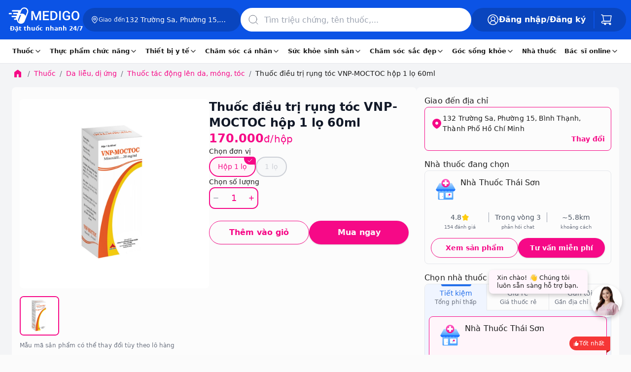

--- FILE ---
content_type: text/html
request_url: https://www.medigoapp.com/product/thuoc-dieu-tri-rung-toc-vnp-moctoc-hop-1-lo-60ml.html
body_size: 102835
content:
<!DOCTYPE html><html lang="vi"><head><meta charSet="utf-8"/><link rel="apple-touch-icon" sizes="57x57" href="/apple-icon-57x57.png"/><link rel="apple-touch-icon" sizes="60x60" href="/apple-icon-60x60.png"/><link rel="apple-touch-icon" sizes="72x72" href="/apple-icon-72x72.png0"/><link rel="apple-touch-icon" sizes="76x76" href="/apple-icon-76x76.png"/><link rel="apple-touch-icon" sizes="114x114" href="/apple-icon-114x114.png"/><link rel="apple-touch-icon" sizes="120x120" href="/apple-icon-120x120.png"/><link rel="apple-touch-icon" sizes="144x144" href="/apple-icon-144x144.png"/><link rel="apple-touch-icon" sizes="152x152" href="/apple-icon-152x152.png"/><link rel="apple-touch-icon" sizes="180x180" href="/apple-icon-180x180.png"/><link rel="icon" type="image/png" sizes="192x192" href="/android-icon-192x192.png"/><link rel="icon" type="image/png" sizes="32x32" href="/favicon-32x32.png"/><link rel="icon" type="image/png" sizes="96x96" href="/favicon-96x96.png"/><link rel="icon" type="image/png" sizes="16x16" href="/favicon-16x16.png"/><meta name="viewport" content="width=device-width, initial-scale=1, maximum-scale=1.0, user-scalable=no"/><meta name="theme-color" content="#FFF"/><meta name="robots" content="INDEX,FOLLOW"/><meta name="author" content="Công Ty Trách Nhiệm Hữu Hạn Medigo Software"/><meta name="og:site_name" content="medigoapp.com/"/><meta name="og:locale" content="vi_VN"/><meta name="og:type" content="website"/><meta name="google-adsense-account" content="ca-pub-9244435887798570"/><meta name="copyright" content="Công Ty Trách Nhiệm Hữu Hạn Medigo Software"/><link rel="preload" as="image" href="/assets/images-html/_img.png"/><link rel="dns-prefetch" href="https://cdn.medigoapp.com"/><link rel="dns-prefetch" href="https://fonts.gstatic.com"/><link rel="dns-prefetch" href="https://fonts.googleapis.com"/><link rel="dns-prefetch" href="https://www.clarity.ms"/><link rel="dns-prefetch" href="https://www.googletagmanager.com"/><link rel="dns-prefetch" href="https://app-medigo-ios-android.s3.ap-southeast-1.amazonaws.com/"/><link rel="dns-prefetch" href="https://app-medigo-ios-android.s3.ap-southeast-1.amazonaws.com/"/><link rel="dns-prefetch" href="https://firebase.googleapis.com"/><link rel="dns-prefetch" href="https://www.google-analytics.com"/><script type="application/ld+json">{"@context":"https://schema.org","@type":"MedicalOrganization","name":"Medigo","@id":"https://www.medigoapp.com/#Organization","url":"https://www.medigoapp.com/","image":"https://www.medigoapp.com/assets/images/logo-with-text-white.png","logo":{"@type":"ImageObject","url":"https://www.medigoapp.com/assets/images/logo-with-text-white.png"},"sameAs":["https://www.facebook.com/medigoApp/","https://www.youtube.com/channel/UCO_oaKFBXDikqgLLa3AvOKg","https://www.tiktok.com/@medigo.app"],"address":"Y1 Hồng Lĩnh, Phường 15, Quận 10, Thành Phố Hồ Chí Minh, Việt Nam","email":"cskh@medigoapp.com","founder":{"@type":"Person","name":"Lê Hữu Hà","additionalName":"Le Huu Ha","gender":"https://schema.org/Male","jobTitle":"CEO"},"foundingDate":"2019-07-23","legalName":"Công Ty Trách Nhiệm Hữu Hạn Medigo Software","slogan":"MEDIGO - Đặt thuốc nhanh 24/7","taxID":"0315807012","telephone":"1800 2247"}</script><script async="" src="https://www.googletagmanager.com/gtag/js?id=AW-17628021437"></script><script>
                                window.dataLayer = window.dataLayer || [];
                                function gtag(){dataLayer.push(arguments);}
                                gtag('js', new Date());
                                gtag('config', 'AW-17628021437');
                            </script><script>
                                !function(f,b,e,v,n,t,s)
                                {if(f.fbq)return;n=f.fbq=function(){n.callMethod?
                                n.callMethod.apply(n,arguments):n.queue.push(arguments)};
                                if(!f._fbq)f._fbq=n;n.push=n;n.loaded=!0;n.version='2.0';
                                n.queue=[];t=b.createElement(e);t.async=!0;
                                t.src=v;s=b.getElementsByTagName(e)[0];
                                s.parentNode.insertBefore(t,s)}(window, document,'script',
                                'https://connect.facebook.net/en_US/fbevents.js');
                                fbq('init', '1288993179332411');
                                fbq('track', 'PageView');
                            </script><noscript><img height="1" width="1" style="display:none" src="https://www.facebook.com/tr?id=1288993179332411&amp;ev=PageView&amp;noscript=1"/></noscript><script>
                                !function (w, d, t) {
                                    w.TiktokAnalyticsObject = t;
                                    var ttq = (w[t] = w[t] || []);
                                    ttq.methods = ['page', 'track', 'identify', 'instances', 'debug', 'on', 'off', 'once', 'ready', 'alias', 'group', 'enableCookie', 'disableCookie'];
                                    ttq.setAndDefer = function (t, e) { t[e] = function () { t.push([e].concat(Array.prototype.slice.call(arguments, 0))) } };
                                    for (var i = 0; i < ttq.methods.length; i++) ttq.setAndDefer(ttq, ttq.methods[i]);
                                    ttq.instance = function (t) { var e = ttq._i[t] || []; return e };
                                    ttq.load = function (e, n) {
                                        var i = 'https://analytics.tiktok.com/i18n/pixel/events.js';
                                        ttq._i = ttq._i || {};
                                        ttq._i[e] = [];
                                        ttq._i[e]._u = i;
                                        ttq._t = ttq._t || {};
                                        ttq._t[e] = +new Date();
                                        ttq._o = ttq._o || {};
                                        ttq._o[e] = n || {};
                                        var o = d.createElement('script');
                                        o.type = 'text/javascript';
                                        o.async = true;
                                        o.src = i + '?sdkid=' + e + '&lib=' + t;
                                        var a = d.getElementsByTagName('script')[0];
                                        a.parentNode.insertBefore(o, a);
                                    };
                                    ttq.load('D33UO73C77UF8A0EJDL0');
                                    ttq.page();
                                }(window, document, 'ttq');
                            </script><script>
                    (function(c,l,a,r,i,t,y){
                        c[a]=c[a]||function(){(c[a].q=c[a].q||[]).push(arguments)};
                        t=l.createElement(r);t.async=1;t.src="https://www.clarity.ms/tag/"+i;
                        y=l.getElementsByTagName(r)[0];y.parentNode.insertBefore(t,y);
                    })(window, document, "clarity", "script", "84ktpw3qbp");
                </script><title>Thuốc điều trị rụng tóc VNP-MOCTOC hộp 1 lọ 60ml</title><meta name="description" content="Mua online Thuốc điều trị rụng tóc VNP-MOCTOC hộp 1 lọ 60ml giá siêu tốt, giao nhanh, hoàn tiền 100% nếu không hài lòng. Medigo đặt thuốc giao ngay 24/7"/><meta name="keywords" content="Thuốc điều trị rụng tóc VNP-MOCTOC hộp 1 lọ 60ml"/><meta property="og:title" content="Thuốc điều trị rụng tóc VNP-MOCTOC hộp 1 lọ 60ml"/><meta property="og:description" content="Thuốc điều trị rụng tóc VNP-MOCTOC hộp 1 lọ 60ml giá siêu tốt, giao nhanh, hoàn tiền 100% nếu không hài lòng. Medigo đặt thuốc giao ngay 24/7"/><meta property="og:image" content="https://cdn.medigoapp.com/product/Thiet_ke_khong_ten_3_851517d7a0.png"/><meta property="og:url" content="https://www.medigoapp.com/product/thuoc-dieu-tri-rung-toc-vnp-moctoc-hop-1-lo-60ml.html"/><meta property="og:price:amount" content="170000"/><meta property="og:price:currency" content="VND"/><meta property="product:brand" content="CPC1 Hà Nội"/><meta property="product:availability" content="in stock"/><meta property="product:condition" content="new"/><meta property="product:price:amount" content="170000"/><meta property="product:price:currency" content="VND"/><meta property="product:retailer_item_id" content="63bcdce69e77451559b281a3"/><meta property="product:sale_price:amount" content="170000"/><meta property="product:sale_price:currency" content="VND"/><meta property="og:site_name" content="medigoapp.com"/><meta property="og:type" content="website"/><meta property="og:locale" content="vi_VN"/><link rel="canonical" href="https://www.medigoapp.com/product/thuoc-dieu-tri-rung-toc-vnp-moctoc-hop-1-lo-60ml.html"/><script type="application/ld+json">{"@context":"https://schema.org/","@type":"Drug","@id":"https://www.medigoapp.com/product/thuoc-dieu-tri-rung-toc-vnp-moctoc-hop-1-lo-60ml.html#product","name":"Thuốc điều trị rụng tóc VNP-MOCTOC hộp 1 lọ 60ml","url":"https://www.medigoapp.com/product/thuoc-dieu-tri-rung-toc-vnp-moctoc-hop-1-lo-60ml.html","image":["https://cdn.medigoapp.com/product/Thiet_ke_khong_ten_3_851517d7a0.png"],"description":"Thuốc điều trị rụng tóc VNP-MOCTOC hộp 1 lọ 60ml giá siêu tốt, giao nhanh, hoàn tiền 100% nếu không hài lòng. Medigo đặt thuốc giao ngay 24/7","sku":"63bcdce69e77451559b281a3","offers":{"@type":"AggregateOffer","priceCurrency":"VND","highPrice":"0","lowPrice":"0","offerCount":"1000","availability":"http://schema.org/InStock"},"aggregateRating":{"@type":"AggregateRating","ratingValue":"4.9","ratingCount":9,"bestRating":"5"},"potentialAction":{"@type":"BuyAction","name":"Thuốc điều trị rụng tóc VNP-MOCTOC hộp 1 lọ 60ml","url":"https://www.medigoapp.com/product/thuoc-dieu-tri-rung-toc-vnp-moctoc-hop-1-lo-60ml.html","seller":{"@type":"MedicalOrganization","@id":"https://www.medigoapp.com/#Organization"},"priceCurrency":"VND","price":"0"},"additionalProperty":[{"@type":"PropertyValue","name":"Danh mục","value":"Thuốc tác động lên da, móng, tóc"},{"@type":"PropertyValue","name":"Dạng bào chế","value":"Dung dịch khí dung"},{"@type":"PropertyValue","name":"Thương hiệu","value":"CPC1 Hà Nội"},{"@type":"PropertyValue","name":"Hạn dùng","value":"24 tháng kể từ ngày sản xuất."},{"@type":"PropertyValue","name":"Số đăng ký","value":"VD-27834-17"},{"@type":"PropertyValue","name":"Thuốc cần kê toa","value":"Không"},{"@type":"PropertyValue","name":"Nước sản xuất","value":"Việt Nam"}],"countryOfOrigin":{"@type":"Country","name":"Việt Nam"},"brand":{"@type":"Brand","name":"CTY CPDP CPC1 HÀ NỘI (Việt Nam)"},"activeIngredient":["minoxidil"],"drugClass":{"@type":"DrugClass","name":"Thuốc tác động lên da, móng, tóc","url":"https://www.medigoapp.com/thuoc-tac-dong-len-da-mong-toc"},"labelDetails":"https://www.medigoapp.com/product/thuoc-dieu-tri-rung-toc-vnp-moctoc-hop-1-lo-60ml.html","size":"hộp 1 lọ 60ml","overdosage":"Việc hấp thu toàn thân của minoxidil có thể xảy ra nếu sử dụng liều cao hơn khuyến cáo và sử dụng ở khu vực có diện tích tiếp xúc lớn không phải da đầu. Vô tình nuốt phải thuốc có thể gây ra các triệu chứng có liên quan đến việc dùng minoxidil để điều trị tăng huyết áp. Các dấu hiệu và triệu chứng khi dùng quá lieu minoxidil chủ yếu sẽ là các tác dụng trên tim mạch kết hợp với ion natri và khả năng giữ nước như: nhịp tim nhanh, hạ huyết áp, chóng mặt, thờ ơ cũng có thể xảy ra.\nĐiều trị: Điều trị quá liều minoxidil nên điều trị triệu chứng và điều trị hỗ trợ. Trường hợp bệnh nhân bị giữ nước có thể dùng các thuốc lợi tiểu thích hợp. Nếu tim đập nhanh có thể dùng các thuốc chẹn beta-adrenergic","doseSchedule":{"@type":"DoseSchedule","name":"Liều lượng và cách dùng của VNP-MOCTOC","description":"Nam và nữ tuổi từ 18 đến 65 tuổi.\nLàm khô da đầu trước khi sử dụng thuốc.\nĐưa thuốc đến khu vực hồi, xịt 1 lần (có thể dùng ngón tay thoa đều xung quanh khu vực này). Lặp lại với tổng cộng 6 – 8 nhát xịt (tương ứng với liều 1 ml)/lần x 2 lần/ngày. Liều hàng ngày không được vượt quá 2 ml.\nNếu sử dụng tay để thoa thuốc, cần rửa sạch tay ngay sau đó.\nCần ít nhất 4 tháng sử dụng liên tục trước khi tóc bắt đầu mọc và tiếp tục sử dụng thuốc trong vòng 1 năm để tiếp tục duy trì mọc tóc. Nên ngừng điều trị nếu tình trạng tóc không có cải thiện sau 1 năm.\nTrẻ em dưới 18 tuổi hoặc người già trên 65 tuổi: Chưa có báo cáo về dữ liệu an toàn và hiệu quả điều trị cho nhóm đối tượng này trong các tài liệu tham khảo được, vì vậy không nên sử dụng thuốc cho nhóm đổi tượng này.\nSản phẩm này không nên sử dụng trong khi mang thai hoặc cho con bú.\n* Hướng dẫn sử dụng\nXịt trên vùng da hẹp\n1. Tháo nắp bảo vệ của chai, tháo vòi xịt trên vùng da rộng.\n2. Quay vòi xịt rời một góc 90° so với thân chai. Đầu vòi xịt quay ra\nphía ngoài.\n3. Lắp vòi xịt rời vào chai bằng cách đặt lên đầu thai và nhấn mạnh theo phương thẳng đứng.\n4. Luồn vòi xịt vào vùng da cần xịt, nhấn vòi xịt 1 lần, dùng đầu ngón tay thoa nhẹ trên toàn bộ vùng da đầu. Lặp lại các thao tác trên 6 lần để đủ liều 1 ml (tổng 7 liều xịt). Tránh hít dung dịch thuốc.\n5. Tháo vòi xịt rời và lắp lại vòi xịt trên vùng da rộng cùng với nắp bảo vệ theo thứ tự ngược lại.\nXịt trên vùng da rộng\n1. Tháo nắp bảo vệ của chai.\n2. Đưa chai xịt lên vùng da đầu bị rụng tóc, nhân vòi xịt 1 lần, dùng đầu ngón tay thoa nhẹ trên toàn bộ vùng da đầu. Lặp lại các thao tác trên 06 lần để đủ liều 1 ml (tổng 7 liều xịt). Tránh hít dung dịch thuốc.\n3. Nắp lại nắp bảo vệ chai."},"breastfeedingWarning":"Không nên sử dụng sản phẩm này.\n- Phụ nữ mang thai: Chưa có các nghiên cứu đầy đủ về ảnh hưởng của thuốc đối với phụ nữ mang thai. Tuy nhiên, các nghiên cứu trên động vật đã cho thấy có khả năng gây nguy hiểm cho thai nhi. Vì thế chỉ nên dùng thuốc cho phụ nữ có thai khi đã cân nhắc rõ lợi ích và nguy cơ.\n- Phụ nữ cho con bú: Đã có báo cáo về sự bài tiết minoxidil qua sữa mẹ, tác dụng của minoxidil trên trẻ sơ sinh chưa được biết đến. Vì thế cần thận trọng khi sử dụng thuốc cho phụ nữ có thai. ","pregnancyWarning":"Không nên sử dụng sản phẩm này.\n- Phụ nữ mang thai: Chưa có các nghiên cứu đầy đủ về ảnh hưởng của thuốc đối với phụ nữ mang thai. Tuy nhiên, các nghiên cứu trên động vật đã cho thấy có khả năng gây nguy hiểm cho thai nhi. Vì thế chỉ nên dùng thuốc cho phụ nữ có thai khi đã cân nhắc rõ lợi ích và nguy cơ.\n- Phụ nữ cho con bú: Đã có báo cáo về sự bài tiết minoxidil qua sữa mẹ, tác dụng của minoxidil trên trẻ sơ sinh chưa được biết đến. Vì thế cần thận trọng khi sử dụng thuốc cho phụ nữ có thai. ","warning":"Quá mẫn cảm với minoxidil hay bất cứ thành phần nào của thuốc.\nDưới 18 tuổi & trên 65 tuổi.\nNgười bị tăng huyết áp đang điều trị hoặc không điều trị.\nNgười có bất kỳ bất thường nào ở da đầu (bao gồm cả vảy nến).","prescriptionStatus":"OTC","clinicalPharmacology":"* Đặc tính dược lực học\nĐáp ứng của minoxidil đối với các bệnh nhân khác nhau là khác nhau và khó dự đoán trước\nđược.\nCơ chế tác dụng của minoxidil chưa được hoàn toàn hiểu rõ, tuy nhiên minoxidil điều trị rụng\ntóc androgenetica (một loại rụng tóc có tính chất di truyền do nội tiết tố nam gây ra) bằng\ncách:\n– Tăng đường kính của sợi tóc.\n– Kích thích tăng trưởng tóc ở giai đoạn anagen (giai đoạn tăng trưởng của tóc).\n– Kéo dài giai đoạn anagen (giai đoạn chuyển tiếp).\n– Kích thích phục hổi giai đoạn anagen từ giai đoạn tegogen (giai đoạn nghỉ ngơi).\nLà một thuốc giãn mạch ngoại vi, minoxidil làm tăng tuần hoàn ngoại vi khu vực nang tóc.\nMinoxidil kích thích các nhân tố sinh trưởng nội mô, hoạt động trao đổi chất tăng, thể hiện\ntrong giai đoạn anagen (giai đoạn tăng trưởng của tóc).\n* Đặc tính dược động học\nSự hấp thu toàn thân khi sử dụng dung dịch minoxidil rất thấp, trung bình 1,4% (từ 0,3% đến 4,5%) của tổng liều đưa vào qua da bình thường.\nKết quả nghiên cứu dược động học cho thấy các yếu tố chính làm tăng hấp thu của minoxidil qua da là: Tăng liều đưa vào, tăng số lần sử dụng và giảm độ dày của lớp sừng.\nTrong một số nghiên cứu ở nam, diện tích dưới đường cong (AUC) sau khi sử dụng dung dịch minoxidil 2% trung bình là 7,54 ng.h/ml, trong khi đó, diện tích dưới đường cong (AUC) khi sử dụng minoxidil 2,5mg theo đường uống là 35,1 ng.h/ml. Nồng độ thuốc trong huyết tương (Cmax) đối với dung dịch dùng ngoài minoxidil 2% là 1,25 ng/ml, còn khi dùng minoxidil 2,5 mg dạng uống, thì nồng độ thuốc trong huyết tương là 18,5 ng/ml.\nCó một số bằng chứng chỉ ra rằng, minoxidil liên kết thuận nghịch với protein huyết tương. Tuy nhiên, chỉ có khoảng 1-2% thuốc được hấp thu khi sử dụng minoxidil được hấp thu toàn thân, mức độ liên kết của minoxidil với protein huyết tương là không đáng kể về mặt lâm sàng. Thể tích phân bố của minoxidil sau khi tiêm tĩnh mạch khoảng 70 lít.\nKhoảng 60% minoxidil hấp thu sau khi dùng tại chỗ, được chuyển hóa thành minoxidil glucuronid, chủ yếu ở gan. Minoxidil và chất chuyển hóa của nó được thải trừ gần như hoàn toàn qua nước tiểu, một lượng rất nhỏ được thải trừ qua phân. Sau khi ngừng thuốc, khoảng 95% minoxidil dùng ngoài da sẽ được thải trừ trong vòng 4 ngày.","hasMerchantReturnPolicy":{"@type":"MerchantReturnPolicy","merchantReturnLink":"https://www.medigoapp.com/chinh-sach-doi-tra.html","inStoreReturnsOffered":"True","merchantReturnDays":"3","refundType":"FullRefund","name":"Chính sách đổi trả và hoàn tiền","sameAs":"https://www.medigoapp.com/chinh-sach-doi-tra.html"},"code":{"@type":"MedicalCode","codeValue":"VD-27834-17"}}</script><script type="application/ld+json">{"@context":"https://schema.org","@type":"BreadcrumbList","itemListElement":[{"@type":"ListItem","position":1,"name":"Trang chủ","item":"https://www.medigoapp.com/"},{"@type":"ListItem","position":1,"name":"Trang chủ","item":"https://www.medigoapp.com/"},{"@type":"ListItem","position":1,"name":"Trang chủ","item":"https://www.medigoapp.com/"},{"@type":"ListItem","position":2,"name":"Thuốc","item":"https://www.medigoapp.com/thuoc"},{"@type":"ListItem","position":3,"name":"Da liễu, dị ứng","item":"https://www.medigoapp.com/da-lieu-di-ung"},{"@type":"ListItem","position":4,"name":"Thuốc tác động lên da, móng, tóc","item":"https://www.medigoapp.com/thuoc-tac-dong-len-da-mong-toc"},{"@type":"ListItem","position":5,"name":"Thuốc điều trị rụng tóc VNP-MOCTOC hộp 1 lọ 60ml","item":"https://www.medigoapp.com/product/thuoc-dieu-tri-rung-toc-vnp-moctoc-hop-1-lo-60ml.html"},{"@type":"ListItem","position":5,"name":"Thuốc điều trị rụng tóc VNP-MOCTOC hộp 1 lọ 60ml","item":"https://www.medigoapp.com/product/thuoc-dieu-tri-rung-toc-vnp-moctoc-hop-1-lo-60ml.html"}]}</script><script type="application/ld+json">{"@context":"https://schema.org","@type":"MedicalOrganization","name":"Medigo","@id":"https://www.medigoapp.com/#Organization","url":"https://www.medigoapp.com/","logo":{"@type":"ImageObject","url":"https://www.medigoapp.com/assets/images/logo-with-text-white.png"},"sameAs":["https://www.facebook.com/medigoApp/","https://www.youtube.com/channel/UCO_oaKFBXDikqgLLa3AvOKg","https://www.tiktok.com/@medigo.app"],"address":"Y1 Hồng Lĩnh, Phường 15, Quận 10, Thành Phố Hồ Chí Minh, Việt Nam","email":"cskh@medigoapp.com","founder":{"@type":"Person","name":"Lê Hữu Hà","additionalName":"Le Huu Ha","gender":"https://schema.org/Male","jobTitle":"CEO"},"foundingDate":"2019-07-23","legalName":"Công Ty Trách Nhiệm Hữu Hạn Medigo Software","slogan":"Medigo - Nền tảng y tế toàn diện","taxID":"0315807012","telephone":"1900636 647"}</script><script type="application/ld+json">[{"@context":"https://schema.org","@type":"ImageObject","contentUrl":"https://cdn.medigoapp.com/product/Thiet_ke_khong_ten_3_851517d7a0.png","author":{"@type":"Person","name":"Dược sĩ Nguyễn Lâm Ngọc Tiên","url":"duoc-si-nguyen-lam-ngoc-tien","image":"https://cdn.medigoapp.com/product/Tien_a354b9cf13.webp","worksFor":{"@type":"MedicalOrganization","@id":"https://www.medigoapp.com/#Organization"}},"description":"Thuốc điều trị rụng tóc VNP-MOCTOC hộp 1 lọ 60ml","name":"Thuốc điều trị rụng tóc VNP-MOCTOC hộp 1 lọ 60ml","caption":"VNP-MOCTOC","representativeOfPage":"True","keywords":"VNP-MOCTOC","about":{"@type":"thing","name":"Thuốc điều trị rụng tóc VNP-MOCTOC hộp 1 lọ 60ml","URL":"https://www.medigoapp.com/product/thuoc-dieu-tri-rung-toc-vnp-moctoc-hop-1-lo-60ml.html","description":"Thuốc điều trị rụng tóc VNP-MOCTOC hộp 1 lọ 60ml giá siêu tốt, giao nhanh, hoàn tiền 100% nếu không hài lòng. Medigo đặt thuốc giao ngay 24/7"}}]</script><script type="application/ld+json">{}</script><script type="application/ld+json">{"@type":"Organization","image":["https://www.medigoapp.com/assets/images/logo-with-text-white.png"],"founder":{"@type":"Person","name":"Lê Hữu Hà","additionalName":"Le Huu Ha","gender":"https://schema.org/Male","jobTitle":"CEO","url":"https://vn.linkedin.com/in/ha-le-9b0b26165#founder"},"sameAs":["https://www.facebook.com/medigoApp/","https://www.youtube.com/channel/UCO_oaKFBXDikqgLLa3AvOKg","https://www.tiktok.com/@medigo.app"],"url":"https://www.medigoapp.com/","@id":"https://www.medigoapp.com/#organization","potentialAction":[{"@type":"BuyAction","seller":{"@type":"Organization","name":"Medigo"},"target":[{"@type":"EntryPoint","actionPlatform":["http://schema.org/DesktopWebPlatform","http://schema.org/IOSPlatform","http://schema.org/AndroidPlatform"],"urlTemplate":"https://www.medigoapp.com/cart/"}]},{"@type":"SearchAction","target":[{"@type":"EntryPoint","urlTemplate":"https://www.medigoapp.com/tim-kiem?q={search_term_string}"}],"query-input":"required name=search_term_string"}],"name":"Medigo - Thuốc và Bác sĩ 24h","description":"Ứng dụng và website Medigo đặt thuốc 24h, tư vấn dược sĩ mọi lúc, tư vấn bác sĩ online nhanh chóng, xét nghiệm tại nhà","logo":"https://www.medigoapp.com/assets/images/logo-with-text-white.png","mainEntityOfPage":["https://www.medigoapp.com/"],"email":["cskh@medigoapp.com"],"contactPoint":[{"@type":"ContactPoint","telephone":"18002247","contactType":"sales","areaServed":"VN"},{"@type":"ContactPoint","telephone":"18002247","contactType":"support","areaServed":"VN"}],"telephone":"18002247","address":{"@type":"PostalAddress","addressCountry":"Việt Nam","postalCode":"72500","addressLocality":"Hồ Chí Minh, Việt Nam","addressRegion":"Việt Nam","streetAddress":"Y1 Hồng Lĩnh, Phường 15, Quận 10, Thành Phố Hồ Chí Minh"},"foundingLocation":{"@type":"Place","name":"Hồ Chí Minh","url":"https://en.wikipedia.org/wiki/Ho_Chi_Minh_City","address":"Việt Nam"},"legalName":"Công Ty Trách Nhiệm Hữu Hạn Medigo Software","foundingDate":"2019-07-23","hasOfferCatalog":[{"@type":"OfferCatalog","name":"Chăm sóc cá nhân","url":"https://www.medigoapp.com/danh-muc/cham-soc-ca-nhan","@id":"https://www.medigoapp.com/danh-muc/cham-soc-ca-nhan#productgroup","itemListElement":[{"@type":"OfferCatalog","name":"Chăm sóc phụ nữ","url":"https://www.medigoapp.com/danh-muc/cham-soc-phu-nu","@id":"https://www.medigoapp.com/danh-muc/cham-soc-phu-nu#productgroup"},{"@type":"OfferCatalog","name":"Chăm sóc trẻ em","url":"https://www.medigoapp.com/danh-muc/cham-soc-tre-em","@id":"https://www.medigoapp.com/danh-muc/cham-soc-tre-em#productgroup"},{"@type":"OfferCatalog","name":"Chăm sóc răng miệng","url":"https://www.medigoapp.com/danh-muc/cham-soc-rang-mieng","@id":"https://www.medigoapp.com/danh-muc/cham-soc-rang-mieng#productgroup"},{"@type":"OfferCatalog","name":"Lăn xịt khử mùi","url":"https://www.medigoapp.com/danh-muc/lan-xit-khu-mui","@id":"https://www.medigoapp.com/danh-muc/lan-xit-khu-mui#productgroup"},{"@type":"OfferCatalog","name":"Đồ chăm sóc khác","url":"https://www.medigoapp.com/danh-muc/do-cham-soc-khac","@id":"https://www.medigoapp.com/danh-muc/do-cham-soc-khac#productgroup"},{"@type":"OfferCatalog","name":"Vệ sinh cá nhân","url":"https://www.medigoapp.com/danh-muc/ve-sinh-ca-nhan","@id":"https://www.medigoapp.com/danh-muc/ve-sinh-ca-nhan#productgroup"},{"@type":"OfferCatalog","name":"Khăn giấy","url":"https://www.medigoapp.com/danh-muc/khan-giay","@id":"https://www.medigoapp.com/danh-muc/khan-giay#productgroup"},{"@type":"OfferCatalog","name":"Nhà cửa, đời sống","url":"https://www.medigoapp.com/danh-muc/nha-cua-doi-song","@id":"https://www.medigoapp.com/danh-muc/nha-cua-doi-song#productgroup"}]},{"@type":"OfferCatalog","name":"Thiết bị y tế","url":"https://www.medigoapp.com/danh-muc/thiet-bi-y-te","@id":"https://www.medigoapp.com/danh-muc/thiet-bi-y-te#productgroup","itemListElement":[{"@type":"OfferCatalog","name":"Gel bôi các loại","url":"https://www.medigoapp.com/danh-muc/gel-boi-cac-loai","@id":"https://www.medigoapp.com/danh-muc/gel-boi-cac-loai#productgroup"},{"@type":"OfferCatalog","name":"Dụng cụ sơ cứu","url":"https://www.medigoapp.com/danh-muc/dung-cu-so-cuu","@id":"https://www.medigoapp.com/danh-muc/dung-cu-so-cuu#productgroup"},{"@type":"OfferCatalog","name":"Dụng cụ vệ sinh tai, mũi, họng","url":"https://www.medigoapp.com/danh-muc/dung-cu-ve-sinh-tai-mui-hong","@id":"https://www.medigoapp.com/danh-muc/dung-cu-ve-sinh-tai-mui-hong#productgroup"},{"@type":"OfferCatalog","name":"Dụng cụ kiểm tra sức khỏe","url":"https://www.medigoapp.com/danh-muc/dung-cu-kiem-tra-suc-khoe","@id":"https://www.medigoapp.com/danh-muc/dung-cu-kiem-tra-suc-khoe#productgroup"},{"@type":"OfferCatalog","name":"Dụng cụ y tế","url":"https://www.medigoapp.com/danh-muc/dung-cu-y-te","@id":"https://www.medigoapp.com/danh-muc/dung-cu-y-te#productgroup"},{"@type":"OfferCatalog","name":"Miếng dán các loại","url":"https://www.medigoapp.com/danh-muc/mieng-dan-cac-loai","@id":"https://www.medigoapp.com/danh-muc/mieng-dan-cac-loai#productgroup"},{"@type":"OfferCatalog","name":"Khẩu trang","url":"https://www.medigoapp.com/danh-muc/khau-trang","@id":"https://www.medigoapp.com/danh-muc/khau-trang#productgroup"}]},{"@type":"OfferCatalog","name":"Thuốc","url":"https://www.medigoapp.com/danh-muc/thuoc","@id":"https://www.medigoapp.com/danh-muc/thuoc#productgroup","itemListElement":[{"@type":"OfferCatalog","name":"Mắt, tai mũi họng","url":"https://www.medigoapp.com/danh-muc/mat-tai-mui-hong","@id":"https://www.medigoapp.com/danh-muc/mat-tai-mui-hong#productgroup"},{"@type":"OfferCatalog","name":"Tiêu hóa, gan mật","url":"https://www.medigoapp.com/danh-muc/tieu-hoa-gan-mat","@id":"https://www.medigoapp.com/danh-muc/tieu-hoa-gan-mat#productgroup"},{"@type":"OfferCatalog","name":"Giảm đau, hạ sốt","url":"https://www.medigoapp.com/danh-muc/giam-dau-ha-sot","@id":"https://www.medigoapp.com/danh-muc/giam-dau-ha-sot#productgroup"},{"@type":"OfferCatalog","name":"Khác","url":"https://www.medigoapp.com/danh-muc/khac","@id":"https://www.medigoapp.com/danh-muc/khac#productgroup"},{"@type":"OfferCatalog","name":"Xương khớp, gout","url":"https://www.medigoapp.com/danh-muc/xuong-khop-gout","@id":"https://www.medigoapp.com/danh-muc/xuong-khop-gout#productgroup"},{"@type":"OfferCatalog","name":"Thuốc bổ, vitamin và khoáng chất","url":"https://www.medigoapp.com/danh-muc/thuoc-bo-vitamin-va-khoang-chat","@id":"https://www.medigoapp.com/danh-muc/thuoc-bo-vitamin-va-khoang-chat#productgroup"},{"@type":"OfferCatalog","name":"Tim mạch, tiểu đường","url":"https://www.medigoapp.com/danh-muc/tim-mach-tieu-duong","@id":"https://www.medigoapp.com/danh-muc/tim-mach-tieu-duong#productgroup"},{"@type":"OfferCatalog","name":"Da liễu, dị ứng","url":"https://www.medigoapp.com/danh-muc/da-lieu-di-ung","@id":"https://www.medigoapp.com/danh-muc/da-lieu-di-ung#productgroup"},{"@type":"OfferCatalog","name":"Chống bệnh truyền nhiễm","url":"https://www.medigoapp.com/danh-muc/chong-benh-truyen-nhiem","@id":"https://www.medigoapp.com/danh-muc/chong-benh-truyen-nhiem#productgroup"},{"@type":"OfferCatalog","name":"Thần kinh, não bộ","url":"https://www.medigoapp.com/danh-muc/than-kinh-nao-bo","@id":"https://www.medigoapp.com/danh-muc/than-kinh-nao-bo#productgroup"},{"@type":"OfferCatalog","name":"Tiết niệu, sinh dục","url":"https://www.medigoapp.com/danh-muc/tiet-nieu-sinh-duc","@id":"https://www.medigoapp.com/danh-muc/tiet-nieu-sinh-duc#productgroup"},{"@type":"OfferCatalog","name":"Chế phẩm dùng trong phẫu thuật","url":"https://www.medigoapp.com/danh-muc/che-pham-dung-trong-phau-thuat","@id":"https://www.medigoapp.com/danh-muc/che-pham-dung-trong-phau-thuat#productgroup"},{"@type":"OfferCatalog","name":"Nội tiết tố","url":"https://www.medigoapp.com/danh-muc/noi-tiet-to","@id":"https://www.medigoapp.com/danh-muc/noi-tiet-to#productgroup"},{"@type":"OfferCatalog","name":"Ung thư, ung bướu","url":"https://www.medigoapp.com/danh-muc/ung-thu-ung-buou","@id":"https://www.medigoapp.com/danh-muc/ung-thu-ung-buou#productgroup"},{"@type":"OfferCatalog","name":"Cơ xương khớp, gout","url":"https://www.medigoapp.com/danh-muc/co-xuong-khop-gout","@id":"https://www.medigoapp.com/danh-muc/co-xuong-khop-gout#productgroup"}]},{"@type":"OfferCatalog","name":"Sức khỏe sinh sản","url":"https://www.medigoapp.com/danh-muc/suc-khoe-sinh-san","@id":"https://www.medigoapp.com/danh-muc/suc-khoe-sinh-san#productgroup","itemListElement":[{"@type":"OfferCatalog","name":"Hỗ trợ tình dục","url":"https://www.medigoapp.com/danh-muc/ho-tro-tinh-duc","@id":"https://www.medigoapp.com/danh-muc/ho-tro-tinh-duc#productgroup"},{"@type":"OfferCatalog","name":"Kế hoạch hóa gia đình","url":"https://www.medigoapp.com/danh-muc/ke-hoach-hoa-gia-dinh","@id":"https://www.medigoapp.com/danh-muc/ke-hoach-hoa-gia-dinh#productgroup"}]},{"@type":"OfferCatalog","name":"Chăm sóc sắc đẹp","url":"https://www.medigoapp.com/danh-muc/cham-soc-sac-dep","@id":"https://www.medigoapp.com/danh-muc/cham-soc-sac-dep#productgroup","itemListElement":[{"@type":"OfferCatalog","name":"Chăm sóc tóc","url":"https://www.medigoapp.com/danh-muc/cham-soc-toc","@id":"https://www.medigoapp.com/danh-muc/cham-soc-toc#productgroup"},{"@type":"OfferCatalog","name":"Chăm sóc da","url":"https://www.medigoapp.com/danh-muc/cham-soc-da","@id":"https://www.medigoapp.com/danh-muc/cham-soc-da#productgroup"},{"@type":"OfferCatalog","name":"Điều trị da mặt","url":"https://www.medigoapp.com/danh-muc/dieu-tri-da-mat","@id":"https://www.medigoapp.com/danh-muc/dieu-tri-da-mat#productgroup"},{"@type":"OfferCatalog","name":"Chăm sóc cơ thể","url":"https://www.medigoapp.com/danh-muc/cham-soc-co-the","@id":"https://www.medigoapp.com/danh-muc/cham-soc-co-the#productgroup"},{"@type":"OfferCatalog","name":"Dụng cụ làm đẹp","url":"https://www.medigoapp.com/danh-muc/dung-cu-lam-dep","@id":"https://www.medigoapp.com/danh-muc/dung-cu-lam-dep#productgroup"},{"@type":"OfferCatalog","name":"Trang điểm","url":"https://www.medigoapp.com/danh-muc/trang-diem","@id":"https://www.medigoapp.com/danh-muc/trang-diem#productgroup"}]},{"@type":"OfferCatalog","name":"Thực phẩm chức năng","url":"https://www.medigoapp.com/danh-muc/thuc-pham-chuc-nang","@id":"https://www.medigoapp.com/danh-muc/thuc-pham-chuc-nang#productgroup","itemListElement":[{"@type":"OfferCatalog","name":"Dinh dưỡng","url":"https://www.medigoapp.com/danh-muc/dinh-duong","@id":"https://www.medigoapp.com/danh-muc/dinh-duong#productgroup"},{"@type":"OfferCatalog","name":"Vitamin và khoáng chất","url":"https://www.medigoapp.com/danh-muc/vitamin-va-khoang-chat","@id":"https://www.medigoapp.com/danh-muc/vitamin-va-khoang-chat#productgroup"},{"@type":"OfferCatalog","name":"Thảo dược và thực phẩm tự nhiên","url":"https://www.medigoapp.com/danh-muc/thao-duoc-va-thuc-pham-tu-nhien","@id":"https://www.medigoapp.com/danh-muc/thao-duoc-va-thuc-pham-tu-nhien#productgroup"},{"@type":"OfferCatalog","name":"Hỗ trợ điều trị","url":"https://www.medigoapp.com/danh-muc/ho-tro-dieu-tri","@id":"https://www.medigoapp.com/danh-muc/ho-tro-dieu-tri#productgroup"},{"@type":"OfferCatalog","name":"Hỗ trợ tiêu hóa","url":"https://www.medigoapp.com/danh-muc/ho-tro-tieu-hoa","@id":"https://www.medigoapp.com/danh-muc/ho-tro-tieu-hoa#productgroup"},{"@type":"OfferCatalog","name":"Tăng cường chức năng","url":"https://www.medigoapp.com/danh-muc/tang-cuong-chuc-nang","@id":"https://www.medigoapp.com/danh-muc/tang-cuong-chuc-nang#productgroup"},{"@type":"OfferCatalog","name":"Hỗ trợ làm đẹp","url":"https://www.medigoapp.com/danh-muc/ho-tro-lam-dep","@id":"https://www.medigoapp.com/danh-muc/ho-tro-lam-dep#productgroup"},{"@type":"OfferCatalog","name":"Hỗ trợ sức khỏe tim mạch","url":"https://www.medigoapp.com/danh-muc/ho-tro-suc-khoe-tim-mach","@id":"https://www.medigoapp.com/danh-muc/ho-tro-suc-khoe-tim-mach#productgroup"},{"@type":"OfferCatalog","name":"Sinh lý - Nội tiết","url":"https://www.medigoapp.com/danh-muc/sinh-ly-noi-tiet","@id":"https://www.medigoapp.com/danh-muc/sinh-ly-noi-tiet#productgroup"}]}],"@context":"https://schema.org"}</script><link rel="preload" as="image" imagesrcset="https://image-proxy.medigoapp.com/unsafe/format:webp/rs:fit:640/q:100/plain/https://cdn.medigoapp.com/product/Thiet_ke_khong_ten_3_851517d7a0.png 640w, https://image-proxy.medigoapp.com/unsafe/format:webp/rs:fit:750/q:100/plain/https://cdn.medigoapp.com/product/Thiet_ke_khong_ten_3_851517d7a0.png 750w, https://image-proxy.medigoapp.com/unsafe/format:webp/rs:fit:828/q:100/plain/https://cdn.medigoapp.com/product/Thiet_ke_khong_ten_3_851517d7a0.png 828w, https://image-proxy.medigoapp.com/unsafe/format:webp/rs:fit:1080/q:100/plain/https://cdn.medigoapp.com/product/Thiet_ke_khong_ten_3_851517d7a0.png 1080w, https://image-proxy.medigoapp.com/unsafe/format:webp/rs:fit:1200/q:100/plain/https://cdn.medigoapp.com/product/Thiet_ke_khong_ten_3_851517d7a0.png 1200w, https://image-proxy.medigoapp.com/unsafe/format:webp/rs:fit:1920/q:100/plain/https://cdn.medigoapp.com/product/Thiet_ke_khong_ten_3_851517d7a0.png 1920w, https://image-proxy.medigoapp.com/unsafe/format:webp/rs:fit:2048/q:100/plain/https://cdn.medigoapp.com/product/Thiet_ke_khong_ten_3_851517d7a0.png 2048w, https://image-proxy.medigoapp.com/unsafe/format:webp/rs:fit:3840/q:100/plain/https://cdn.medigoapp.com/product/Thiet_ke_khong_ten_3_851517d7a0.png 3840w" imagesizes="100vw"/><meta name="next-head-count" content="68"/><style>/*!
 * Bootstrap v4.0.0 (https://getbootstrap.com)
 * Copyright 2011-2018 The Bootstrap Authors
 * Copyright 2011-2018 Twitter, Inc.
 * Licensed under MIT (https://github.com/twbs/bootstrap/blob/master/LICENSE)
 */.input-group-text input[type=checkbox],.input-group-text input[type=radio],h1,h2,h3,h4,h5,h6,ol,p,ul{margin-top:0}address,ol,p,pre,ul{margin-bottom:1rem}body,caption{text-align:left}label{margin-bottom:.5rem}pre,textarea{overflow:auto}figcaption,figure,footer,header,main,nav,section{display:block}address{line-height:inherit}progress{vertical-align:baseline}button,hr,input{overflow:visible}.img-fluid{max-width:100%;height:auto}.breadcrumb-item+.breadcrumb-item:hover::before,.btn:focus,.btn:hover,.nav-link:focus,.nav-link:hover,.navbar-brand:focus,.navbar-brand:hover,.navbar-toggler:focus,.navbar-toggler:hover,a{text-decoration:none}.btn.focus,.btn:focus,.form-control:focus{box-shadow:0 0 0 .2rem rgba(0,123,255,.25)}.btn:not(:disabled):not(.disabled),.close:not(:disabled):not(.disabled),.navbar-toggler:not(:disabled):not(.disabled),.page-link:not(:disabled):not(.disabled),summary{cursor:pointer}.btn:not(:disabled):not(.disabled).active,.btn:not(:disabled):not(.disabled):active{background-image:none}.dropdown-menu,.nav,.navbar-nav{list-style:none}:root{--blue:#007bff;--indigo:#6610f2;--purple:#6f42c1;--pink:#e83e8c;--red:#dc3545;--orange:#fd7e14;--yellow:#ffc107;--green:#28a745;--teal:#20c997;--cyan:#17a2b8;--white:#fff;--gray:#6c757d;--gray-dark:#343a40;--primary:#007bff;--secondary:#6c757d;--success:#28a745;--info:#17a2b8;--warning:#ffc107;--danger:#dc3545;--light:#f8f9fa;--dark:#343a40;--breakpoint-xs:0;--breakpoint-sm:576px;--breakpoint-md:768px;--breakpoint-lg:992px;--breakpoint-xl:1200px;--font-family-sans-serif:-apple-system,BlinkMacSystemFont,'Segoe UI',Roboto,'Helvetica Neue',Arial,sans-serif,'Apple Color Emoji','Segoe UI Emoji','Segoe UI Symbol';--font-family-monospace:SFMono-Regular,Menlo,Monaco,Consolas,'Liberation Mono','Courier New',monospace}*,::after,::before{box-sizing:border-box}html{font-family:sans-serif;line-height:1.15;-webkit-text-size-adjust:100%;-ms-text-size-adjust:100%;-ms-overflow-style:scrollbar;-webkit-tap-highlight-color:transparent}@-ms-viewport{width:device-width}body{margin:0;font-family:-apple-system,BlinkMacSystemFont,'Segoe UI',Roboto,'Helvetica Neue',Arial,sans-serif,'Apple Color Emoji','Segoe UI Emoji','Segoe UI Symbol';font-size:1rem;font-weight:400;line-height:1.5;color:#212529;background-color:#fff}[tabindex='-1']:focus{outline:0!important}address{font-style:normal}.form-check-label,ol ol,ol ul,ul ol,ul ul{margin-bottom:0}figure{margin:0 0 1rem}b,strong{font-weight:bolder}.btn,.navbar-toggler-icon,img{vertical-align:middle}a:not([href]):not([tabindex]),a:not([href]):not([tabindex]):focus,a:not([href]):not([tabindex]):hover{color:inherit;text-decoration:none}a:not([href]):not([tabindex]):focus{outline:0}code,pre{font-size:1em}pre{margin-top:0;-ms-overflow-style:scrollbar}img{border-style:none}svg:not(:root){overflow:hidden}table{border-collapse:collapse}caption{padding-top:.75rem;padding-bottom:.75rem;color:#6c757d;caption-side:bottom}th{text-align:inherit}label{display:inline-block}button{border-radius:0}button:focus{outline:dotted 1px;outline:-webkit-focus-ring-color auto 5px}button,input,select,textarea{margin:0;font-family:inherit;font-size:inherit;line-height:inherit}button,select{text-transform:none}[type=reset],[type=submit],button,html [type=button]{-webkit-appearance:button}[type=button]::-moz-focus-inner,[type=reset]::-moz-focus-inner,[type=submit]::-moz-focus-inner,button::-moz-focus-inner{padding:0;border-style:none}input[type=checkbox],input[type=radio]{box-sizing:border-box;padding:0}input[type=date],input[type=month],input[type=time]{-webkit-appearance:listbox}textarea{resize:vertical}[type=number]::-webkit-inner-spin-button,[type=number]::-webkit-outer-spin-button{height:auto}[type=search]{outline-offset:-2px;-webkit-appearance:none}[type=search]::-webkit-search-cancel-button,[type=search]::-webkit-search-decoration{-webkit-appearance:none}::-webkit-file-upload-button{font:inherit;-webkit-appearance:button}.figure{display:inline-block}summary{display:list-item}.badge:empty,.collapse{display:none}.d-none,[hidden]{display:none!important}.h1,.h2,.h3,.h4,.h5,.h6,h1,h2,h3,h4,h5,h6{margin-bottom:.5rem;font-family:inherit;font-weight:500;line-height:1.2;color:inherit}hr{margin-bottom:1rem}.h1,h1{font-size:2.5rem}.h2,h2{font-size:2rem}.h3,h3{font-size:1.75rem}.h4,h4{font-size:1.5rem}.h5,h5{font-size:1.25rem}.h6,h6{font-size:1rem}.btn,.small,small{font-weight:400}hr{box-sizing:content-box;height:0;margin-top:1rem;border:0;border-top:1px solid rgba(0,0,0,.1)}.small,small{font-size:80%}code,pre{font-size:87.5%}.table .table{background-color:#fff}a>code,pre code{color:inherit}code,pre{font-family:SFMono-Regular,Menlo,Monaco,Consolas,'Liberation Mono','Courier New',monospace}code{color:#e83e8c;word-break:break-word}pre{display:block;color:#212529}pre code{font-size:inherit;word-break:normal}.container,.container-fluid{width:100%;padding-right:15px;padding-left:15px;margin-right:auto;margin-left:auto}.row{display:-webkit-box;display:-ms-flexbox;display:flex;-ms-flex-wrap:wrap;flex-wrap:wrap;margin-right:-15px;margin-left:-15px}.card>hr{margin-right:0;margin-left:0}.navbar-nav .nav-link{padding-right:0;padding-left:0}.col-10,.col-12,.col-2,.col-4,.col-5,.col-6,.col-7,.col-8,.col-lg-3,.col-lg-4,.col-lg-6,.col-lg-8,.col-lg-9,.col-lg-auto,.col-md-12,.col-md-3,.col-md-4,.col-md-5,.col-md-6,.col-md-7,.col-md-8,.col-md-auto,.col-sm-12,.col-sm-4,.col-sm-5,.col-sm-8,.col-xl-3,.col-xl-9{position:relative;width:100%;min-height:1px;padding-right:15px;padding-left:15px}.col-2{-webkit-box-flex:0}.col-2{-ms-flex:0 0 16.666667%;flex:0 0 16.666667%;max-width:16.666667%}.col-4,.col-5{-webkit-box-flex:0}.col-4{-ms-flex:0 0 33.333333%;flex:0 0 33.333333%;max-width:33.333333%}.col-5{-ms-flex:0 0 41.666667%;flex:0 0 41.666667%;max-width:41.666667%}.col-6,.col-7{-webkit-box-flex:0}.col-6{-ms-flex:0 0 50%;flex:0 0 50%;max-width:50%}.col-7{-ms-flex:0 0 58.333333%;flex:0 0 58.333333%;max-width:58.333333%}.col-8{-webkit-box-flex:0}.col-8{-ms-flex:0 0 66.666667%;flex:0 0 66.666667%;max-width:66.666667%}.col-10{-webkit-box-flex:0}.col-10{-ms-flex:0 0 83.333333%;flex:0 0 83.333333%;max-width:83.333333%}.col-12{-webkit-box-flex:0;-ms-flex:0 0 100%;flex:0 0 100%;max-width:100%}.table{width:100%;max-width:100%;margin-bottom:1rem;background-color:transparent}.table td,.table th{padding:.75rem;vertical-align:top;border-top:1px solid #dee2e6}.table tbody+tbody{border-top:2px solid #dee2e6}.modal,.progress{overflow:hidden}.form-control{display:block;width:100%;padding:.375rem .75rem;font-size:1rem;line-height:1.5;color:#495057;background-color:#fff;background-clip:padding-box;border:1px solid #ced4da;border-radius:.25rem;transition:border-color .15s ease-in-out,box-shadow .15s ease-in-out}.form-control::-ms-expand{background-color:transparent;border:0}.form-control:focus{color:#495057;background-color:#fff;border-color:#80bdff;outline:0}.form-control::-webkit-input-placeholder{color:#6c757d;opacity:1}.form-control::-moz-placeholder{color:#6c757d;opacity:1}.form-control:-ms-input-placeholder{color:#6c757d;opacity:1}.form-control::-ms-input-placeholder{color:#6c757d;opacity:1}.form-control::placeholder{color:#6c757d;opacity:1}.form-control:disabled,.form-control[readonly]{background-color:#e9ecef;opacity:1}select.form-control:not([size]):not([multiple]){height:calc(2.25rem + 2px)}select.form-control:focus::-ms-value{color:#495057;background-color:#fff}.btn-block{display:block;width:100%}.col-form-label{padding-top:calc(.375rem + 1px);padding-bottom:calc(.375rem + 1px);margin-bottom:0;font-size:inherit;line-height:1.5}.form-group{margin-bottom:1rem}.form-check{position:relative;display:block;padding-left:1.25rem}.breadcrumb-item.active,.nav-link.disabled{color:#6c757d}.carousel,.dropdown{position:relative}.navbar-nav{-webkit-box-orient:vertical;-webkit-box-direction:normal}input[type=button].btn-block,input[type=reset].btn-block,input[type=submit].btn-block{width:100%}.btn{display:inline-block;text-align:center;white-space:nowrap;-webkit-user-select:none;-moz-user-select:none;-ms-user-select:none;user-select:none;border:1px solid transparent;padding:.375rem .75rem;font-size:1rem;line-height:1.5;border-radius:.25rem;transition:color .15s ease-in-out,background-color .15s ease-in-out,border-color .15s ease-in-out,box-shadow .15s ease-in-out}.btn.focus,.btn:focus{outline:0}.btn.disabled,.btn:disabled{opacity:.65}a.btn.disabled{pointer-events:none}.btn-primary,.btn-primary.disabled,.btn-primary:disabled{color:#fff;background-color:#007bff;border-color:#007bff}.btn-primary:hover{color:#fff;background-color:#0069d9;border-color:#0062cc}.btn-primary.focus,.btn-primary:focus,.btn-primary:not(:disabled):not(.disabled).active:focus,.btn-primary:not(:disabled):not(.disabled):active:focus,.show>.btn-primary.dropdown-toggle:focus{box-shadow:0 0 0 .2rem rgba(0,123,255,.5)}.btn-primary:not(:disabled):not(.disabled).active,.btn-primary:not(:disabled):not(.disabled):active,.show>.btn-primary.dropdown-toggle{color:#fff;background-color:#0062cc;border-color:#005cbf}.btn-secondary,.btn-secondary.disabled,.btn-secondary:disabled{color:#fff;background-color:#6c757d;border-color:#6c757d}.btn-secondary:hover{color:#fff;background-color:#5a6268;border-color:#545b62}.btn-secondary.focus,.btn-secondary:focus,.btn-secondary:not(:disabled):not(.disabled).active:focus,.btn-secondary:not(:disabled):not(.disabled):active:focus,.show>.btn-secondary.dropdown-toggle:focus{box-shadow:0 0 0 .2rem rgba(108,117,125,.5)}.btn-secondary:not(:disabled):not(.disabled).active,.btn-secondary:not(:disabled):not(.disabled):active,.show>.btn-secondary.dropdown-toggle{color:#fff;background-color:#545b62;border-color:#4e555b}.dropdown-toggle::after{width:0;height:0;vertical-align:.255em;content:'';border-right:.3em solid transparent;border-left:.3em solid transparent}.btn-block+.btn-block{margin-top:.5rem}.fade{opacity:0;transition:opacity .15s linear}.fade.show{opacity:1}.collapse.show,.dropdown-menu.show,.tab-content>.active{display:block}tr.collapse.show{display:table-row}tbody.collapse.show{display:table-row-group}.dropdown-toggle::after{display:inline-block;margin-left:.255em;border-top:.3em solid;border-bottom:0}.dropdown-toggle:empty::after{margin-left:0}.dropdown-menu{position:absolute;top:100%;left:0;z-index:1000;display:none;float:left;min-width:10rem;padding:.5rem 0;margin:.125rem 0 0;font-size:1rem;color:#212529;text-align:left;background-color:#fff;background-clip:padding-box;border:1px solid rgba(0,0,0,.15);border-radius:.25rem}.input-group-prepend .btn+.btn,.input-group-prepend .btn+.input-group-text,.input-group-prepend .input-group-text+.btn,.input-group-prepend .input-group-text+.input-group-text,.input-group>.form-control+.form-control{margin-left:-1px}.input-group{display:-webkit-box;display:-ms-flexbox}.input-group>.form-control:not(:last-child),.input-group>.input-group-prepend>.btn,.input-group>.input-group-prepend>.input-group-text{border-top-right-radius:0;border-bottom-right-radius:0}.input-group>.form-control:not(:first-child),.input-group>.input-group-prepend:first-child>.btn:not(:first-child),.input-group>.input-group-prepend:first-child>.input-group-text:not(:first-child),.input-group>.input-group-prepend:not(:first-child)>.btn,.input-group>.input-group-prepend:not(:first-child)>.input-group-text{border-top-left-radius:0;border-bottom-left-radius:0}.input-group-text{line-height:1.5;border:1px solid #ced4da}.input-group{position:relative;display:flex;-ms-flex-wrap:wrap;flex-wrap:wrap;-webkit-box-align:stretch;-ms-flex-align:stretch;align-items:stretch;width:100%}.input-group>.form-control{position:relative;-webkit-box-flex:1;-ms-flex:1 1 auto;flex:1 1 auto;width:1%;margin-bottom:0}.input-group>.form-control:focus{z-index:3}.input-group-prepend{display:-webkit-box;display:-ms-flexbox;display:flex}.input-group-prepend .btn{position:relative;z-index:2}.input-group-prepend{margin-right:-1px}.input-group-text{display:-webkit-box;display:-ms-flexbox;display:flex;-webkit-box-align:center;-ms-flex-align:center;align-items:center;padding:.375rem .75rem;margin-bottom:0;font-size:1rem;font-weight:400;color:#495057;text-align:center;white-space:nowrap;background-color:#e9ecef;border-radius:.25rem}.nav,.navbar{-ms-flex-wrap:wrap}.card,.navbar{position:relative}.navbar-toggler,button.close{background-color:transparent}.nav{display:-webkit-box;display:-ms-flexbox;display:flex;flex-wrap:wrap;padding-left:0;margin-bottom:0}.nav-link,.navbar{padding:.5rem 1rem}.nav-link{display:block}.navbar{display:-webkit-box;display:-ms-flexbox;display:flex;flex-wrap:wrap;-webkit-box-align:center;-ms-flex-align:center;align-items:center;-webkit-box-pack:justify;-ms-flex-pack:justify;justify-content:space-between}.navbar>.container,.navbar>.container-fluid{display:-webkit-box;display:-ms-flexbox;display:flex;-ms-flex-wrap:wrap;flex-wrap:wrap;-webkit-box-align:center;-ms-flex-align:center;align-items:center;-webkit-box-pack:justify;-ms-flex-pack:justify;justify-content:space-between}.navbar-brand{display:inline-block;padding-top:.3125rem;padding-bottom:.3125rem;margin-right:1rem;font-size:1.25rem;line-height:inherit;white-space:nowrap}.card,.navbar-nav{display:-webkit-box;display:-ms-flexbox}.navbar-nav{display:flex;-ms-flex-direction:column;flex-direction:column;padding-left:0;margin-bottom:0}.navbar-nav .dropdown-menu{position:static;float:none}.navbar-collapse{-ms-flex-preferred-size:100%;flex-basis:100%;-webkit-box-flex:1;-ms-flex-positive:1;flex-grow:1;-webkit-box-align:center;-ms-flex-align:center;align-items:center}.navbar-toggler{padding:.25rem .75rem;font-size:1.25rem;line-height:1;border:1px solid transparent;border-radius:.25rem}.navbar-toggler-icon{display:inline-block;width:1.5em;height:1.5em;content:'';background:center center/100% 100% no-repeat}@media (max-width:991.98px){.navbar-expand-lg>.container,.navbar-expand-lg>.container-fluid{padding-right:0;padding-left:0}}.card{-webkit-box-orient:vertical;-webkit-box-direction:normal}.navbar-dark .navbar-brand,.navbar-dark .navbar-brand:focus,.navbar-dark .navbar-brand:hover,.navbar-dark .navbar-nav .active>.nav-link,.navbar-dark .navbar-nav .nav-link.active,.navbar-dark .navbar-nav .nav-link.show,.navbar-dark .navbar-nav .show>.nav-link{color:#fff}.navbar-dark .navbar-nav .nav-link{color:rgba(255,255,255,.5)}.navbar-dark .navbar-nav .nav-link:focus,.navbar-dark .navbar-nav .nav-link:hover{color:rgba(255,255,255,.75)}.navbar-dark .navbar-nav .nav-link.disabled{color:rgba(255,255,255,.25)}.navbar-dark .navbar-toggler{color:rgba(255,255,255,.5);border-color:rgba(255,255,255,.1)}.navbar-dark .navbar-toggler-icon{background-image:url("data:image/svg+xml;charset=utf8,%3Csvg viewBox='0 0 30 30' xmlns='http://www.w3.org/2000/svg'%3E%3Cpath stroke='rgba(255, 255, 255, 0.5)' stroke-width='2' stroke-linecap='round' stroke-miterlimit='10' d='M4 7h22M4 15h22M4 23h22'/%3E%3C/svg%3E")}.card{display:flex;-ms-flex-direction:column;flex-direction:column;min-width:0;word-wrap:break-word;background-color:#fff;background-clip:border-box;border:1px solid rgba(0,0,0,.125);border-radius:.25rem}.breadcrumb{display:-webkit-box;display:-ms-flexbox}.modal-content{background-clip:padding-box}.card-body{-webkit-box-flex:1;-ms-flex:1 1 auto;flex:1 1 auto;padding:1.25rem}.card-header{padding:.75rem 1.25rem;background-color:rgba(0,0,0,.03)}.card-header{margin-bottom:0;border-bottom:1px solid rgba(0,0,0,.125)}.card-header:first-child{border-radius:calc(.25rem - 1px) calc(.25rem - 1px) 0 0}.alert,.btn .badge,.page-link{position:relative}.breadcrumb,.pagination{border-radius:.25rem;list-style:none}.modal-content{-webkit-box-orient:vertical;-webkit-box-direction:normal}.breadcrumb{display:flex;-ms-flex-wrap:wrap;flex-wrap:wrap;padding:.75rem 1rem;margin-bottom:1rem;background-color:#e9ecef}.pagination,.progress{display:-webkit-box;display:-ms-flexbox}.breadcrumb-item+.breadcrumb-item::before{display:inline-block;padding-right:.5rem;padding-left:.5rem;color:#6c757d;content:'/'}.pagination{display:flex;padding-left:0}.page-link{display:block;padding:.5rem .75rem;margin-left:-1px;line-height:1.25;color:#007bff;background-color:#fff;border:1px solid #dee2e6}.badge,.close{font-weight:700;line-height:1}.page-link:hover{color:#0056b3;text-decoration:none;background-color:#e9ecef;border-color:#dee2e6}.page-link:focus{z-index:2;outline:0;box-shadow:0 0 0 .2rem rgba(0,123,255,.25)}.page-item:first-child .page-link{margin-left:0;border-top-left-radius:.25rem;border-bottom-left-radius:.25rem}.page-item:last-child .page-link{border-top-right-radius:.25rem;border-bottom-right-radius:.25rem}.page-item.active .page-link{z-index:1;color:#fff;background-color:#007bff;border-color:#007bff}.page-item.disabled .page-link{color:#6c757d;pointer-events:none;cursor:auto;background-color:#fff;border-color:#dee2e6}.badge{display:inline-block;padding:.25em .4em;font-size:75%;text-align:center;white-space:nowrap;vertical-align:baseline;border-radius:.25rem}.btn .badge{top:-1px}.badge-pill{padding-right:.6em;padding-left:.6em;border-radius:10rem}.alert{padding:.75rem 1.25rem;margin-bottom:1rem;border:1px solid transparent;border-radius:.25rem}@-webkit-keyframes progress-bar-stripes{from{background-position:1rem 0}to{background-position:0 0}}@keyframes progress-bar-stripes{from{background-position:1rem 0}to{background-position:0 0}}.progress{display:flex;height:1rem;font-size:.75rem;background-color:#e9ecef;border-radius:.25rem}.media{display:-webkit-box;display:-ms-flexbox}.media{display:flex;-webkit-box-align:start;-ms-flex-align:start;align-items:flex-start}.modal-dialog-centered{display:-webkit-box;display:-ms-flexbox}.close{float:right;font-size:1.5rem;color:#000;text-shadow:0 1px 0 #fff;opacity:.5}.tooltip{font-family:-apple-system,BlinkMacSystemFont,'Segoe UI',Roboto,'Helvetica Neue',Arial,sans-serif,'Apple Color Emoji','Segoe UI Emoji','Segoe UI Symbol';font-style:normal;font-weight:400;text-transform:none;letter-spacing:normal;word-break:normal;word-spacing:normal;line-break:auto;font-size:.875rem;word-wrap:break-word;text-decoration:none;white-space:normal}.tooltip{line-height:1.5}.tooltip{text-shadow:none}.close:focus,.close:hover{color:#000;text-decoration:none;opacity:.75}.modal-backdrop.fade,.tooltip{opacity:0}button.close{padding:0;border:0;-webkit-appearance:none}.modal{position:fixed;top:0;right:0;bottom:0;left:0;z-index:1050;display:none;outline:0}.modal-dialog{position:relative;width:auto;margin:.5rem;pointer-events:none}.modal.fade .modal-dialog{transition:transform .3s ease-out;transition:transform .3s ease-out,-webkit-transform .3s ease-out;-webkit-transform:translate(0,-25%);transform:translate(0,-25%)}.modal.show .modal-dialog{-webkit-transform:translate(0,0);transform:translate(0,0)}.modal-dialog-centered{display:flex;-webkit-box-align:center;-ms-flex-align:center;align-items:center;min-height:calc(100% - (.5rem * 2))}.modal-content{display:-webkit-box;display:-ms-flexbox}.modal-content{position:relative;display:flex;-ms-flex-direction:column;flex-direction:column;width:100%;pointer-events:auto;background-color:#fff;border:1px solid rgba(0,0,0,.2);border-radius:.3rem;outline:0}.flex-column,.flex-row{-webkit-box-direction:normal!important}.modal-backdrop{position:fixed;top:0;right:0;bottom:0;left:0;z-index:1040;background-color:#000}.modal-backdrop.show{opacity:.5}.modal-body{position:relative;-webkit-box-flex:1;-ms-flex:1 1 auto;flex:1 1 auto;padding:1rem}.tooltip{position:absolute;z-index:1070;display:block;margin:0;text-align:left;text-align:start}.tooltip.show{opacity:.9}.tooltip .arrow{position:absolute;display:block;width:.8rem;height:.4rem}.tooltip .arrow::before{position:absolute;content:'';border-color:transparent;border-style:solid}.carousel-control-next-icon,.carousel-control-prev-icon{display:inline-block;width:20px;height:20px;background:center center/100% 100% no-repeat}.carousel-control-prev-icon{background-image:url("data:image/svg+xml;charset=utf8,%3Csvg xmlns='http://www.w3.org/2000/svg' fill='%23fff' viewBox='0 0 8 8'%3E%3Cpath d='M5.25 0l-4 4 4 4 1.5-1.5-2.5-2.5 2.5-2.5-1.5-1.5z'/%3E%3C/svg%3E")}.carousel-control-next-icon{background-image:url("data:image/svg+xml;charset=utf8,%3Csvg xmlns='http://www.w3.org/2000/svg' fill='%23fff' viewBox='0 0 8 8'%3E%3Cpath d='M2.75 0l-1.5 1.5 2.5 2.5-2.5 2.5 1.5 1.5 4-4-4-4z'/%3E%3C/svg%3E")}.bg-white{background-color:#fff!important}.border{border:1px solid #dee2e6!important}.border-top{border-top:1px solid #dee2e6!important}.border-right{border-right:1px solid #dee2e6!important}.border-bottom{border-bottom:1px solid #dee2e6!important}.border-left{border-left:1px solid #dee2e6!important}.border-white{border-color:#fff!important}.rounded{border-radius:.25rem!important}.rounded-circle{border-radius:50%!important}.clearfix::after{display:block;clear:both;content:''}.d-inline{display:inline!important}.d-inline-block{display:inline-block!important}.d-block{display:block!important}.d-flex{display:-webkit-box!important;display:-ms-flexbox!important;display:flex!important}.d-inline-flex{display:-webkit-inline-box!important;display:-ms-inline-flexbox!important;display:inline-flex!important}.flex-row{-webkit-box-orient:horizontal!important;-ms-flex-direction:row!important;flex-direction:row!important}.flex-column{-webkit-box-orient:vertical!important;-ms-flex-direction:column!important;flex-direction:column!important}.flex-wrap{-ms-flex-wrap:wrap!important;flex-wrap:wrap!important}.justify-content-start{-webkit-box-pack:start!important;-ms-flex-pack:start!important;justify-content:flex-start!important}.justify-content-end{-webkit-box-pack:end!important;-ms-flex-pack:end!important;justify-content:flex-end!important}.justify-content-center{-webkit-box-pack:center!important;-ms-flex-pack:center!important;justify-content:center!important}.justify-content-between{-webkit-box-pack:justify!important;-ms-flex-pack:justify!important;justify-content:space-between!important}.justify-content-around{-ms-flex-pack:distribute!important;justify-content:space-around!important}.align-items-start{-webkit-box-align:start!important;-ms-flex-align:start!important;align-items:flex-start!important}.align-items-end{-webkit-box-align:end!important;-ms-flex-align:end!important;align-items:flex-end!important}.align-items-center{-webkit-box-align:center!important;-ms-flex-align:center!important;align-items:center!important}.align-self-end{-ms-flex-item-align:end!important;align-self:flex-end!important}.align-self-center{-ms-flex-item-align:center!important;align-self:center!important}.float-left{float:left!important}.float-right{float:right!important}.w-25{width:25%!important}.w-50{width:50%!important}.w-75{width:75%!important}.w-100{width:100%!important}.h-100{height:100%!important}.m-0{margin:0!important}.mt-0,.my-0{margin-top:0!important}.mr-0,.mx-0{margin-right:0!important}.mb-0,.my-0{margin-bottom:0!important}.mx-0{margin-left:0!important}.m-1{margin:.25rem!important}.mt-1,.my-1{margin-top:.25rem!important}.mr-1,.mx-1{margin-right:.25rem!important}.mb-1,.my-1{margin-bottom:.25rem!important}.ml-1,.mx-1{margin-left:.25rem!important}.m-2{margin:.5rem!important}.mt-2,.my-2{margin-top:.5rem!important}.mr-2,.mx-2{margin-right:.5rem!important}.mb-2,.my-2{margin-bottom:.5rem!important}.ml-2,.mx-2{margin-left:.5rem!important}.m-3{margin:1rem!important}.mt-3,.my-3{margin-top:1rem!important}.mr-3,.mx-3{margin-right:1rem!important}.mb-3,.my-3{margin-bottom:1rem!important}.ml-3,.mx-3{margin-left:1rem!important}.m-4{margin:1.5rem!important}.mt-4,.my-4{margin-top:1.5rem!important}.mr-4,.mx-4{margin-right:1.5rem!important}.mb-4,.my-4{margin-bottom:1.5rem!important}.ml-4,.mx-4{margin-left:1.5rem!important}.m-5{margin:3rem!important}.mt-5,.my-5{margin-top:3rem!important}.mb-5,.my-5{margin-bottom:3rem!important}.ml-5{margin-left:3rem!important}.p-0{padding:0!important}.pt-0,.py-0{padding-top:0!important}.pr-0,.px-0{padding-right:0!important}.pb-0,.py-0{padding-bottom:0!important}.pl-0,.px-0{padding-left:0!important}.p-1{padding:.25rem!important}.pt-1,.py-1{padding-top:.25rem!important}.pr-1,.px-1{padding-right:.25rem!important}.pb-1,.py-1{padding-bottom:.25rem!important}.pl-1,.px-1{padding-left:.25rem!important}.p-2{padding:.5rem!important}.pt-2,.py-2{padding-top:.5rem!important}.pr-2,.px-2{padding-right:.5rem!important}.pb-2,.py-2{padding-bottom:.5rem!important}.pl-2,.px-2{padding-left:.5rem!important}.p-3{padding:1rem!important}.pt-3,.py-3{padding-top:1rem!important}.pr-3,.px-3{padding-right:1rem!important}.pb-3,.py-3{padding-bottom:1rem!important}.pl-3,.px-3{padding-left:1rem!important}.p-4{padding:1.5rem!important}.pt-4,.py-4{padding-top:1.5rem!important}.pr-4,.px-4{padding-right:1.5rem!important}.pb-4,.py-4{padding-bottom:1.5rem!important}.pl-4,.px-4{padding-left:1.5rem!important}.p-5{padding:3rem!important}.py-5{padding-top:3rem!important}.px-5{padding-right:3rem!important}.pb-5,.py-5{padding-bottom:3rem!important}.pl-5,.px-5{padding-left:3rem!important}.m-auto{margin:auto!important}.mx-auto{margin-right:auto!important}.ml-auto,.mx-auto{margin-left:auto!important}.text-left{text-align:left!important}.text-right{text-align:right!important}.text-center{text-align:center!important}@media (min-width:576px){.container{max-width:540px}.col-sm-4{-webkit-box-flex:0;-ms-flex:0 0 33.333333%;flex:0 0 33.333333%;max-width:33.333333%}.col-sm-5{-webkit-box-flex:0;-ms-flex:0 0 41.666667%;flex:0 0 41.666667%;max-width:41.666667%}.col-sm-8{-webkit-box-flex:0;-ms-flex:0 0 66.666667%;flex:0 0 66.666667%;max-width:66.666667%}.col-sm-12{-webkit-box-flex:0;-ms-flex:0 0 100%;flex:0 0 100%;max-width:100%}.modal-dialog{max-width:500px;margin:1.75rem auto}.modal-dialog-centered{min-height:calc(100% - (1.75rem * 2))}.d-sm-none{display:none!important}.d-sm-block{display:block!important}.px-sm-0{padding-right:0!important}.px-sm-0{padding-left:0!important}.px-sm-3{padding-right:1rem!important}.px-sm-3{padding-left:1rem!important}}@media (min-width:768px){.container{max-width:720px}.col-md-auto{-webkit-box-flex:0;-ms-flex:0 0 auto;flex:0 0 auto;width:auto;max-width:none}.col-md-3{-webkit-box-flex:0;-ms-flex:0 0 25%;flex:0 0 25%;max-width:25%}.col-md-4{-webkit-box-flex:0;-ms-flex:0 0 33.333333%;flex:0 0 33.333333%;max-width:33.333333%}.col-md-5{-webkit-box-flex:0;-ms-flex:0 0 41.666667%;flex:0 0 41.666667%;max-width:41.666667%}.col-md-6{-webkit-box-flex:0;-ms-flex:0 0 50%;flex:0 0 50%;max-width:50%}.col-md-7{-webkit-box-flex:0;-ms-flex:0 0 58.333333%;flex:0 0 58.333333%;max-width:58.333333%}.col-md-8{-webkit-box-flex:0;-ms-flex:0 0 66.666667%;flex:0 0 66.666667%;max-width:66.666667%}.col-md-12{-webkit-box-flex:0;-ms-flex:0 0 100%;flex:0 0 100%;max-width:100%}.d-md-none{display:none!important}.d-md-inline{display:inline!important}.d-md-block{display:block!important}.d-md-flex{display:-webkit-box!important;display:-ms-flexbox!important;display:flex!important}.flex-md-row{-webkit-box-direction:normal!important}.flex-md-row{-webkit-box-orient:horizontal!important;-ms-flex-direction:row!important;flex-direction:row!important}.mt-md-0{margin-top:0!important}.mb-md-2{margin-bottom:.5rem!important}.ml-md-2{margin-left:.5rem!important}.mt-md-3,.my-md-3{margin-top:1rem!important}.mr-md-3,.mx-md-3{margin-right:1rem!important}.mb-md-3,.my-md-3{margin-bottom:1rem!important}.mx-md-3{margin-left:1rem!important}.my-md-4{margin-top:1.5rem!important}.mb-md-4,.my-md-4{margin-bottom:1.5rem!important}.m-md-5{margin:3rem!important}.mt-md-5{margin-top:3rem!important}.ml-md-5{margin-left:3rem!important}.py-md-0{padding-top:0!important}.px-md-0{padding-right:0!important}.py-md-0{padding-bottom:0!important}.px-md-0{padding-left:0!important}.pb-md-1{padding-bottom:.25rem!important}.p-md-2{padding:.5rem!important}.pt-md-2{padding-top:.5rem!important}.px-md-2{padding-right:.5rem!important}.pb-md-2{padding-bottom:.5rem!important}.px-md-2{padding-left:.5rem!important}.p-md-3{padding:1rem!important}.pt-md-3{padding-top:1rem!important}.px-md-3{padding-right:1rem!important}.px-md-3{padding-left:1rem!important}.p-md-4{padding:1.5rem!important}.pt-md-4,.py-md-4{padding-top:1.5rem!important}.px-md-4{padding-right:1.5rem!important}.py-md-4{padding-bottom:1.5rem!important}.px-md-4{padding-left:1.5rem!important}.px-md-5{padding-right:3rem!important}.pb-md-5{padding-bottom:3rem!important}.px-md-5{padding-left:3rem!important}.m-md-auto{margin:auto!important}.mx-md-auto{margin-right:auto!important}.mx-md-auto{margin-left:auto!important}.text-md-left{text-align:left!important}}@media (min-width:992px){.container{max-width:960px}.col-lg-auto{-webkit-box-flex:0;-ms-flex:0 0 auto;flex:0 0 auto;width:auto;max-width:none}.col-lg-3{-webkit-box-flex:0;-ms-flex:0 0 25%;flex:0 0 25%;max-width:25%}.col-lg-4{-webkit-box-flex:0;-ms-flex:0 0 33.333333%;flex:0 0 33.333333%;max-width:33.333333%}.col-lg-6{-webkit-box-flex:0;-ms-flex:0 0 50%;flex:0 0 50%;max-width:50%}.col-lg-8{-webkit-box-flex:0;-ms-flex:0 0 66.666667%;flex:0 0 66.666667%;max-width:66.666667%}.col-lg-9{-webkit-box-flex:0;-ms-flex:0 0 75%;flex:0 0 75%;max-width:75%}.navbar-expand-lg,.navbar-expand-lg .navbar-nav{-webkit-box-orient:horizontal;-webkit-box-direction:normal}.navbar-expand-lg{-ms-flex-flow:row nowrap;flex-flow:row nowrap;-webkit-box-pack:start;-ms-flex-pack:start;justify-content:flex-start}.navbar-expand-lg .navbar-nav{-ms-flex-direction:row;flex-direction:row}.navbar-expand-lg .navbar-nav .dropdown-menu{position:absolute}.navbar-expand-lg .navbar-nav .nav-link{padding-right:.5rem;padding-left:.5rem}.navbar-expand-lg>.container,.navbar-expand-lg>.container-fluid{-ms-flex-wrap:nowrap;flex-wrap:nowrap}.navbar-expand-lg .navbar-collapse{display:-webkit-box!important;display:-ms-flexbox!important;display:flex!important;-ms-flex-preferred-size:auto;flex-basis:auto}.navbar-expand-lg .navbar-toggler{display:none}.d-lg-none{display:none!important}.d-lg-block{display:block!important}.d-lg-flex{display:-webkit-box!important;display:-ms-flexbox!important;display:flex!important}.py-lg-4{padding-top:1.5rem!important}.py-lg-4{padding-bottom:1.5rem!important}}@media (min-width:1200px){.container{max-width:1140px}.col-xl-3{-webkit-box-flex:0;-ms-flex:0 0 25%;flex:0 0 25%;max-width:25%}.col-xl-9{-webkit-box-flex:0;-ms-flex:0 0 75%;flex:0 0 75%;max-width:75%}.py-xl-4{padding-top:1.5rem!important}.py-xl-4{padding-bottom:1.5rem!important}}.text-uppercase{text-transform:uppercase!important}.text-capitalize{text-transform:capitalize!important}.font-weight-light{font-weight:300!important}.font-weight-bold{font-weight:700!important}.font-italic{font-style:italic!important}.text-primary{color:#007bff!important}a.text-primary:focus,a.text-primary:hover{color:#0062cc!important}.text-secondary{color:#6c757d!important}a.text-secondary:focus,a.text-secondary:hover{color:#545b62!important}.text-success{color:#28a745!important}a.text-success:focus,a.text-success:hover{color:#1e7e34!important}.text-danger{color:#dc3545!important}a.text-danger:focus,a.text-danger:hover{color:#bd2130!important}.visible{visibility:visible!important}.invisible{visibility:hidden!important}@media print{img,pre,tr{page-break-inside:avoid}*,::after,::before{text-shadow:none!important;box-shadow:none!important}a:not(.btn){text-decoration:underline}pre{white-space:pre-wrap!important}pre{border:1px solid #999}h2,h3,p{orphans:3;widows:3}h2,h3{page-break-after:avoid}@page{size:a3}.container,body{min-width:992px!important}.navbar{display:none}.badge{border:1px solid #000}.table{border-collapse:collapse!important}.table td,.table th{background-color:#fff!important}}
</style><style data-href="/_next/static/css/4c221740d8a977de6484.css">@charset "UTF-8";#nprogress{pointer-events:none}#nprogress .bar{background:#29d;position:fixed;z-index:1031;top:0;left:0;width:100%;height:2px}#nprogress .peg{display:block;position:absolute;right:0;width:100px;height:100%;box-shadow:0 0 10px #29d,0 0 5px #29d;opacity:1;transform:rotate(3deg) translateY(-4px)}#nprogress .spinner{display:block;position:fixed;z-index:1031;top:15px;right:15px}#nprogress .spinner-icon{width:18px;height:18px;box-sizing:border-box;border-color:#29d transparent transparent #29d;border-style:solid;border-width:2px;border-radius:50%;animation:nprogress-spinner .4s linear infinite}.nprogress-custom-parent{overflow:hidden;position:relative}.nprogress-custom-parent #nprogress .bar,.nprogress-custom-parent #nprogress .spinner{position:absolute}@keyframes nprogress-spinner{0%{transform:rotate(0deg)}to{transform:rotate(1turn)}}.login_loginContainer__1hrIT{width:980px;height:480px;border-radius:20px;background-color:#fff;display:flex;flex-flow:row nowrap;justify-content:flex-start;align-items:center;box-sizing:border-box;position:relative;left:-150px}.login_loginContainer__backgroundDesktop__1zvec{flex-basis:50%;height:inherit;border-top-left-radius:20px;border-bottom-left-radius:20px}.login_loginContainer__backgroundMobile__OOYRU{display:none}.login_loginContainer__content__4vAP_{height:inherit;margin:0 2rem;box-sizing:border-box;display:flex;align-items:center;justify-content:space-between}.login_loginContainer__1hrIT .login_medigoHeader__2pZTA{display:none}.login_loginContainer__1hrIT .login_closeDesktop__nHBR7{position:absolute;top:-15px;right:-15px;cursor:pointer}.login_backBtn__3KIMd{width:30px;height:30px;display:none;position:fixed;top:20px;left:1.2rem;z-index:10}.login_phoneInputContainer__3YU-O{display:flex;flex-flow:column wrap;justify-content:center;gap:6.5rem;position:relative}.login_phoneInputContainer__3YU-O .login_titleLogin__1i0G5>label{font-size:16px}.login_phoneInputContainer__3YU-O input::-webkit-inner-spin-button{-webkit-appearance:none;margin:0}.login_phoneInputContainer__3YU-O .login_btn__3fW6k{border-radius:8px!important;background-color:#f60b8a}.login_phoneInputContainer__3YU-O .login_btn__3fW6k:focus{border-radius:8px!important}.login_otpInputContainer__rG678{display:flex;flex-flow:column wrap;justify-content:center;gap:6.5rem;position:relative}.login_otpInputContainer__rG678 .login_otpInput__O7o9B{width:100%;border:1px solid #dddde3;border-radius:8px;font-size:16px}.login_otpInputContainer__rG678 .login_titleLogin__1i0G5>label{font-size:16px}.login_otpInputContainer__rG678 input::-webkit-inner-spin-button{-webkit-appearance:none;margin:0}.login_otpInputContainer__rG678 .login_btn__3fW6k{border-radius:8px!important;background-color:#f60b8a}.login_otpInputContainer__rG678 .login_btn__3fW6k:focus{border-radius:8px!important}.login_otpInputContainer__rG678 .login_btn__3fW6k:active,.login_otpInputContainer__rG678 .login_btn__3fW6k:focus{background-color:#f60b8a!important}#login_phone__2mO_y{width:100%;border:1px solid #dddde3;border-radius:8px;font-size:16px}.login_titleLogin__1i0G5 h1{color:#f60b8a;font-size:32px;font-weight:700;margin-top:1rem}.login_policy__7QuMt{display:flex;justify-content:center}.login_policy__7QuMt>p{width:85%;font-size:14px}.login_policy__7QuMt a{color:#f60b8a}.login_phonenumber-input__1yW39{position:relative}.login_phonenumber-input__1yW39 .login_submit-phonenumber-btn__pAabq{position:absolute;top:50%;transform:translateY(-50%);right:11px}.login_disable__2Qwh2{cursor:not-allowed;color:gray;pointer-events:none;opacity:.5}.login_active__IZlzv{color:#f60b8a;cursor:pointer}.login_resend-btn__1AMQ7{box-sizing:border-box;width:181px;height:36px;display:flex;align-items:center;justify-content:center;background-color:#fff;cursor:pointer;border:1px solid #dddde3;border-radius:8px}.login_resend-btn__1AMQ7:disabled{cursor:not-allowed;opacity:.8}.login_resend-btn__1AMQ7:active,.login_resend-btn__1AMQ7:disabled,.login_resend-btn__1AMQ7:hover{background-color:#e8e8e8;border:1px solid #dddde3}.login_error-message__RPP5n{color:#f60b8a;font-size:14px;font-weight:500}.login_resend-desktop__1Y2O0{display:flex;align-items:center;flex-direction:column;justify-content:center;width:100%}.login_resend-span__1-m85{margin-bottom:10px}.login_count-down__kMzZj{text-align:center}.login_hotlinePhone__28Jpu{color:#f60b8a}.login_flowSms__DxTyf{color:#f60b8a;cursor:pointer}.login_flowSms__DxTyf:hover{text-decoration:underline!important}.login_phone__2mO_y{font-size:16px;font-weight:700}.login_stepBack__I5gSH{margin-top:1rem}@media(min-width:768px){.login_login-desktop__B_tqO{position:absolute;background-color:#fff;top:50%;transform:translateY(-50%);right:30px;max-width:384px;width:100%;height:-moz-max-content;height:max-content;border-radius:10px;box-shadow:0 0 10px rgba(0,0,0,.25)}.login_resend-desktop__1Y2O0{display:flex;align-items:center;flex-direction:row-reverse;justify-content:space-between;width:100%}.login_resend-span__1-m85{margin-bottom:0}.login_count-down__kMzZj{text-align:right}}@media(max-width:479px){.login_loginContainer__1hrIT{width:inherit;height:inherit;margin-top:4rem;border-radius:0;flex-flow:column;justify-content:flex-start;align-items:center;gap:1.5rem;left:0}.login_loginContainer__backgroundDesktop__1zvec{display:none}.login_loginContainer__backgroundMobile__OOYRU{display:block;width:100%}.login_loginContainer__content__4vAP_{height:100%;margin:0 1.2rem;display:flex;flex-flow:column wrap;justify-content:space-between}.login_loginContainer__1hrIT .login_medigoHeader__2pZTA{width:100%;display:flex;justify-content:center;align-items:center;position:fixed;top:0;left:0;margin-top:20px;padding-bottom:20px}.login_loginContainer__1hrIT .login_closeDesktop__nHBR7{display:none}.login_backBtn__3KIMd{display:block}.login_phoneInputContainer__3YU-O{height:100%;justify-content:space-between}.login_phoneInputContainer__3YU-O .login_policy__7QuMt{display:block!important;margin-top:50px}.login_phoneInputContainer__3YU-O .login_policy__7QuMt p{width:100%}.login_otpInputContainer__rG678{height:100%;justify-content:space-between}.login_otpInputContainer__rG678 .login_policy__7QuMt{display:block!important;margin-top:50px}.login_otpInputContainer__rG678 .login_policy__7QuMt p{width:100%}.login_hotline__17Ec4{display:flex;flex-flow:column;justify-content:center;align-items:center}.login_hotline__17Ec4 span{color:#f60b8a}.login_btn__3fW6k{padding:.4rem 1rem;font-size:14px!important}.login_titleLogin__1i0G5 h1{font-size:24px}.login_titleLogin__1i0G5>label{font-size:16px}.login_resend-span__1-m85{margin-bottom:0}.login_resend-desktop__1Y2O0{flex-flow:row-reverse;justify-content:space-between;align-items:center}.login_stepBack__I5gSH{display:none}}@media(max-height:667px){.login_loginContainer__backgroundMobile__OOYRU{width:100%}.login_titleLogin__1i0G5>h1{font-size:20px!important}.login_titleLogin__1i0G5>label{font-size:16px!important}}@media(max-height:600px){.login_loginContainer__backgroundMobile__OOYRU{display:none!important}}.login_loginContainer__backgroundMobile_v3__yGX4r{display:none}@media screen and (max-width:479px){.login_loginContainer__backgroundMobile_v3__yGX4r{display:block!important;width:100%;padding:16px 0}}.login_loginContainer_v3__5JW1S{display:none}@media screen and (max-width:479px){.login_loginContainer_v3__5JW1S{gap:0}}.login_title_v3__36hgX{color:#1e1e1e;font-family:Roboto;font-size:16px;font-style:normal;font-weight:600;line-height:150%}.login_title_highlight_v3__1MmsT{color:#f60b8a;font-family:Roboto;font-size:19px;font-style:italic;font-weight:700;line-height:150%}.login_title_login_v3__2gj61 h1{color:#1e1e1e;font-family:Roboto;font-size:18px;font-style:normal;font-weight:600;line-height:150%}.styles_loader__1kc3w{font-size:10px;width:8px;height:8px;border-radius:100%;text-indent:-9999em;animation:styles_mulShdSpin__28x3Y 1.1s ease infinite;transform:translateZ(0)}@keyframes styles_mulShdSpin__28x3Y{0%,to{box-shadow:0 -1.5em 0 0 #cf0772,1em -1em 0 0 #fee6f3,1.4em 0 0 0 #fcb5db,1em 1em 0 0 #fb84c3,0 1.4em 0 0 #f953ab,-1em 1em 0 0 #f72293,-1.5em 0 0 0 #dd087a,-1em -1em 0 0 #f60987}12.5%{box-shadow:0 -1.5em 0 0 #f60987,1em -1em 0 0 #cf0772,1.4em 0 0 0 #fee6f3,1em 1em 0 0 #fcb5db,0 1.4em 0 0 #fb84c3,-1em 1em 0 0 #f953ab,-1.5em 0 0 0 #f72293,-1em -1em 0 0 #dd087a}25%{box-shadow:0 -1.5em 0 0 #dd087a,1em -1em 0 0 #f60987,1.4em 0 0 0 #cf0772,1em 1em 0 0 #fee6f3,0 1.4em 0 0 #fcb5db,-1em 1em 0 0 #fb84c3,-1.5em 0 0 0 #f953ab,-1em -1em 0 0 #f72293}37.5%{box-shadow:0 -1.5em 0 0 #f72293,1em -1em 0 0 #dd087a,1.4em 0 0 0 #f60987,1em 1em 0 0 #cf0772,0 1.4em 0 0 #fee6f3,-1em 1em 0 0 #fcb5db,-1.5em 0 0 0 #fb84c3,-1em -1em 0 0 #f953ab}50%{box-shadow:0 -1.5em 0 0 #f953ab,1em -1em 0 0 #f72293,1.4em 0 0 0 #dd087a,1em 1em 0 0 #f60987,0 1.4em 0 0 #cf0772,-1em 1em 0 0 #fee6f3,-1.5em 0 0 0 #fcb5db,-1em -1em 0 0 #fb84c3}62.5%{box-shadow:0 -1.5em 0 0 #fb84c3,1em -1em 0 0 #f953ab,1.4em 0 0 0 #f72293,1em 1em 0 0 #dd087a,0 1.4em 0 0 #f60987,-1em 1em 0 0 #cf0772,-1.5em 0 0 0 #fee6f3,-1em -1em 0 0 #fcb5db}75%{box-shadow:0 -1.5em 0 0 #fcb5db,1em -1em 0 0 #fb84c3,1.4em 0 0 0 #f953ab,1em 1em 0 0 #f72293,0 1.4em 0 0 #dd087a,-1em 1em 0 0 #f60987,-1.5em 0 0 0 #cf0772,-1em -1em 0 0 #fee6f3}87.5%{box-shadow:0 -1.5em 0 0 #fee6f3,1em -1em 0 0 #fcb5db,1.4em 0 0 0 #fb84c3,1em 1em 0 0 #f953ab,0 1.4em 0 0 #f72293,-1em 1em 0 0 #dd087a,-1.5em 0 0 0 #f60987,-1em -1em 0 0 #cf0772}}@font-face{font-family:swiper-icons;src:url("data:application/font-woff;charset=utf-8;base64, [base64]//wADZ2x5ZgAAAywAAADMAAAD2MHtryVoZWFkAAABbAAAADAAAAA2E2+eoWhoZWEAAAGcAAAAHwAAACQC9gDzaG10eAAAAigAAAAZAAAArgJkABFsb2NhAAAC0AAAAFoAAABaFQAUGG1heHAAAAG8AAAAHwAAACAAcABAbmFtZQAAA/gAAAE5AAACXvFdBwlwb3N0AAAFNAAAAGIAAACE5s74hXjaY2BkYGAAYpf5Hu/j+W2+MnAzMYDAzaX6QjD6/4//Bxj5GA8AuRwMYGkAPywL13jaY2BkYGA88P8Agx4j+/8fQDYfA1AEBWgDAIB2BOoAeNpjYGRgYNBh4GdgYgABEMnIABJzYNADCQAACWgAsQB42mNgYfzCOIGBlYGB0YcxjYGBwR1Kf2WQZGhhYGBiYGVmgAFGBiQQkOaawtDAoMBQxXjg/wEGPcYDDA4wNUA2CCgwsAAAO4EL6gAAeNpj2M0gyAACqxgGNWBkZ2D4/wMA+xkDdgAAAHjaY2BgYGaAYBkGRgYQiAHyGMF8FgYHIM3DwMHABGQrMOgyWDLEM1T9/w8UBfEMgLzE////P/5//f/V/xv+r4eaAAeMbAxwIUYmIMHEgKYAYjUcsDAwsLKxc3BycfPw8jEQA/[base64]/uznmfPFBNODM2K7MTQ45YEAZqGP81AmGGcF3iPqOop0r1SPTaTbVkfUe4HXj97wYE+yNwWYxwWu4v1ugWHgo3S1XdZEVqWM7ET0cfnLGxWfkgR42o2PvWrDMBSFj/IHLaF0zKjRgdiVMwScNRAoWUoH78Y2icB/yIY09An6AH2Bdu/UB+yxopYshQiEvnvu0dURgDt8QeC8PDw7Fpji3fEA4z/PEJ6YOB5hKh4dj3EvXhxPqH/SKUY3rJ7srZ4FZnh1PMAtPhwP6fl2PMJMPDgeQ4rY8YT6Gzao0eAEA409DuggmTnFnOcSCiEiLMgxCiTI6Cq5DZUd3Qmp10vO0LaLTd2cjN4fOumlc7lUYbSQcZFkutRG7g6JKZKy0RmdLY680CDnEJ+UMkpFFe1RN7nxdVpXrC4aTtnaurOnYercZg2YVmLN/d/gczfEimrE/fs/bOuq29Zmn8tloORaXgZgGa78yO9/cnXm2BpaGvq25Dv9S4E9+5SIc9PqupJKhYFSSl47+Qcr1mYNAAAAeNptw0cKwkAAAMDZJA8Q7OUJvkLsPfZ6zFVERPy8qHh2YER+3i/BP83vIBLLySsoKimrqKqpa2hp6+jq6RsYGhmbmJqZSy0sraxtbO3sHRydnEMU4uR6yx7JJXveP7WrDycAAAAAAAH//wACeNpjYGRgYOABYhkgZgJCZgZNBkYGLQZtIJsFLMYAAAw3ALgAeNolizEKgDAQBCchRbC2sFER0YD6qVQiBCv/H9ezGI6Z5XBAw8CBK/m5iQQVauVbXLnOrMZv2oLdKFa8Pjuru2hJzGabmOSLzNMzvutpB3N42mNgZGBg4GKQYzBhYMxJLMlj4GBgAYow/P/PAJJhLM6sSoWKfWCAAwDAjgbRAAB42mNgYGBkAIIbCZo5IPrmUn0hGA0AO8EFTQAA");font-weight:400;font-style:normal}:root{--swiper-theme-color:#007aff}:host{position:relative;display:block;margin-left:auto;margin-right:auto;z-index:1}.swiper{margin-left:auto;margin-right:auto;position:relative;overflow:hidden;list-style:none;padding:0;z-index:1;display:block}.swiper-vertical>.swiper-wrapper{flex-direction:column}.swiper-wrapper{position:relative;width:100%;height:100%;z-index:1;display:flex;transition-property:transform;transition-timing-function:var(--swiper-wrapper-transition-timing-function,initial);box-sizing:content-box}.swiper-android .swiper-slide,.swiper-ios .swiper-slide,.swiper-wrapper{transform:translateZ(0)}.swiper-horizontal{touch-action:pan-y}.swiper-vertical{touch-action:pan-x}.swiper-slide{flex-shrink:0;width:100%;height:100%;position:relative;transition-property:transform;display:block}.swiper-slide-invisible-blank{visibility:hidden}.swiper-autoheight,.swiper-autoheight .swiper-slide{height:auto}.swiper-autoheight .swiper-wrapper{align-items:flex-start;transition-property:transform,height}.swiper-backface-hidden .swiper-slide{transform:translateZ(0);backface-visibility:hidden}.swiper-3d.swiper-css-mode .swiper-wrapper{perspective:1200px}.swiper-3d .swiper-wrapper{transform-style:preserve-3d}.swiper-3d{perspective:1200px}.swiper-3d .swiper-cube-shadow,.swiper-3d .swiper-slide{transform-style:preserve-3d}.swiper-css-mode>.swiper-wrapper{overflow:auto;scrollbar-width:none;-ms-overflow-style:none}.swiper-css-mode>.swiper-wrapper::-webkit-scrollbar{display:none}.swiper-css-mode>.swiper-wrapper>.swiper-slide{scroll-snap-align:start start}.swiper-css-mode.swiper-horizontal>.swiper-wrapper{scroll-snap-type:x mandatory}.swiper-css-mode.swiper-vertical>.swiper-wrapper{scroll-snap-type:y mandatory}.swiper-css-mode.swiper-free-mode>.swiper-wrapper{scroll-snap-type:none}.swiper-css-mode.swiper-free-mode>.swiper-wrapper>.swiper-slide{scroll-snap-align:none}.swiper-css-mode.swiper-centered>.swiper-wrapper:before{content:"";flex-shrink:0;order:9999}.swiper-css-mode.swiper-centered>.swiper-wrapper>.swiper-slide{scroll-snap-align:center center;scroll-snap-stop:always}.swiper-css-mode.swiper-centered.swiper-horizontal>.swiper-wrapper>.swiper-slide:first-child{margin-inline-start:var(--swiper-centered-offset-before)}.swiper-css-mode.swiper-centered.swiper-horizontal>.swiper-wrapper:before{height:100%;min-height:1px;width:var(--swiper-centered-offset-after)}.swiper-css-mode.swiper-centered.swiper-vertical>.swiper-wrapper>.swiper-slide:first-child{margin-block-start:var(--swiper-centered-offset-before)}.swiper-css-mode.swiper-centered.swiper-vertical>.swiper-wrapper:before{width:100%;min-width:1px;height:var(--swiper-centered-offset-after)}.swiper-3d .swiper-slide-shadow,.swiper-3d .swiper-slide-shadow-bottom,.swiper-3d .swiper-slide-shadow-left,.swiper-3d .swiper-slide-shadow-right,.swiper-3d .swiper-slide-shadow-top{position:absolute;left:0;top:0;width:100%;height:100%;pointer-events:none;z-index:10}.swiper-3d .swiper-slide-shadow{background:rgba(0,0,0,.15)}.swiper-3d .swiper-slide-shadow-left{background-image:linear-gradient(270deg,rgba(0,0,0,.5),transparent)}.swiper-3d .swiper-slide-shadow-right{background-image:linear-gradient(90deg,rgba(0,0,0,.5),transparent)}.swiper-3d .swiper-slide-shadow-top{background-image:linear-gradient(0deg,rgba(0,0,0,.5),transparent)}.swiper-3d .swiper-slide-shadow-bottom{background-image:linear-gradient(180deg,rgba(0,0,0,.5),transparent)}.swiper-lazy-preloader{width:42px;height:42px;position:absolute;left:50%;top:50%;margin-left:-21px;margin-top:-21px;z-index:10;transform-origin:50%;box-sizing:border-box;border-radius:50%;border:4px solid var(--swiper-preloader-color,var(--swiper-theme-color));border-top:4px solid transparent}.swiper-watch-progress .swiper-slide-visible .swiper-lazy-preloader,.swiper:not(.swiper-watch-progress) .swiper-lazy-preloader{animation:swiper-preloader-spin 1s linear infinite}.swiper-lazy-preloader-white{--swiper-preloader-color:#fff}.swiper-lazy-preloader-black{--swiper-preloader-color:#000}@keyframes swiper-preloader-spin{0%{transform:rotate(0deg)}to{transform:rotate(1turn)}}:root{--swiper-navigation-size:44px}.swiper-button-next,.swiper-button-prev{position:absolute;top:var(--swiper-navigation-top-offset,50%);width:calc(var(--swiper-navigation-size) / 44 * 27);height:var(--swiper-navigation-size);margin-top:calc(0px - (var(--swiper-navigation-size) / 2));z-index:10;cursor:pointer;display:flex;align-items:center;justify-content:center;color:var(--swiper-navigation-color,var(--swiper-theme-color))}.swiper-button-next.swiper-button-disabled,.swiper-button-prev.swiper-button-disabled{opacity:.35;cursor:auto;pointer-events:none}.swiper-button-next.swiper-button-hidden,.swiper-button-prev.swiper-button-hidden{opacity:0;cursor:auto;pointer-events:none}.swiper-navigation-disabled .swiper-button-next,.swiper-navigation-disabled .swiper-button-prev{display:none!important}.swiper-button-next svg,.swiper-button-prev svg{width:100%;height:100%;-o-object-fit:contain;object-fit:contain;transform-origin:center}.swiper-rtl .swiper-button-next svg,.swiper-rtl .swiper-button-prev svg{transform:rotate(180deg)}.swiper-button-prev,.swiper-rtl .swiper-button-next{left:var(--swiper-navigation-sides-offset,10px);right:auto}.swiper-button-lock{display:none}.swiper-button-next:after,.swiper-button-prev:after{font-family:swiper-icons;font-size:var(--swiper-navigation-size);text-transform:none!important;letter-spacing:0;font-variant:normal;line-height:1}.swiper-button-prev:after,.swiper-rtl .swiper-button-next:after{content:"prev"}.swiper-button-next,.swiper-rtl .swiper-button-prev{right:var(--swiper-navigation-sides-offset,10px);left:auto}.swiper-button-next:after,.swiper-rtl .swiper-button-prev:after{content:"next"}@font-face{font-family:anticon;src:url(//at.alicdn.com/t/font_1434092639_4910953.eot);src:url(//at.alicdn.com/t/font_1434092639_4910953.eot#iefix) format("embedded-opentype"),url(//at.alicdn.com/t/font_1434092639_4910953.woff) format("woff"),url(//at.alicdn.com/t/font_1434092639_4910953.ttf) format("truetype"),url(//at.alicdn.com/t/font_1434092639_4910953.svg#iconfont) format("svg")}.rc-dropdown{position:absolute;left:-9999px;top:-9999px;z-index:1070;display:block;font-family:Helvetica Neue,Helvetica,Arial,sans-serif;font-size:12px;font-weight:400;line-height:1.5}.rc-dropdown-hidden{display:none}.rc-dropdown-menu{outline:none;position:relative;list-style-type:none;padding:0;margin:2px 0;text-align:left;background-color:#fff;border-radius:3px;box-shadow:0 1px 5px #ccc;background-clip:padding-box;border:1px solid #ccc}.rc-dropdown-menu>li{margin:0;padding:0}.rc-dropdown-menu:before{content:"";position:absolute;top:-4px;left:0;width:100%;height:4px;background:#fff;background:hsla(0,0%,100%,.01)}.rc-dropdown-menu>.rc-dropdown-menu-item{position:relative;display:block;padding:7px 10px;clear:both;font-size:12px;font-weight:400;color:#666;white-space:nowrap}.rc-dropdown-menu>.rc-dropdown-menu-item-active,.rc-dropdown-menu>.rc-dropdown-menu-item-selected,.rc-dropdown-menu>.rc-dropdown-menu-item:hover{background-color:#ebfaff}.rc-dropdown-menu>.rc-dropdown-menu-item-selected{position:relative}.rc-dropdown-menu>.rc-dropdown-menu-item-selected:after{content:"";font-family:anticon;font-weight:700;position:absolute;top:6px;right:16px;color:#3cb8f0}.rc-dropdown-menu>.rc-dropdown-menu-item-disabled{color:#ccc;cursor:not-allowed;pointer-events:none}.rc-dropdown-menu>.rc-dropdown-menu-item-disabled:hover{color:#ccc;background-color:#fff;cursor:not-allowed}.rc-dropdown-menu>.rc-dropdown-menu-item:last-child{border-bottom-left-radius:3px;border-bottom-right-radius:3px}.rc-dropdown-menu>.rc-dropdown-menu-item:first-child{border-top-left-radius:3px;border-top-right-radius:3px}.rc-dropdown-menu>.rc-dropdown-menu-item-divider{height:1px;margin:1px 0;overflow:hidden;background-color:#e5e5e5;line-height:0}.rc-dropdown-slide-up-appear,.rc-dropdown-slide-up-enter{animation-duration:.3s;animation-fill-mode:both;transform-origin:0 0;display:block!important;opacity:0;animation-timing-function:cubic-bezier(.08,.82,.17,1);animation-play-state:paused}.rc-dropdown-slide-up-leave{animation-duration:.3s;animation-fill-mode:both;transform-origin:0 0;display:block!important;opacity:1;animation-timing-function:cubic-bezier(.6,.04,.98,.34);animation-play-state:paused}.rc-dropdown-slide-up-appear.rc-dropdown-slide-up-appear-active.rc-dropdown-placement-bottomCenter,.rc-dropdown-slide-up-appear.rc-dropdown-slide-up-appear-active.rc-dropdown-placement-bottomLeft,.rc-dropdown-slide-up-appear.rc-dropdown-slide-up-appear-active.rc-dropdown-placement-bottomRight,.rc-dropdown-slide-up-enter.rc-dropdown-slide-up-enter-active.rc-dropdown-placement-bottomCenter,.rc-dropdown-slide-up-enter.rc-dropdown-slide-up-enter-active.rc-dropdown-placement-bottomLeft,.rc-dropdown-slide-up-enter.rc-dropdown-slide-up-enter-active.rc-dropdown-placement-bottomRight{animation-name:rcDropdownSlideUpIn;animation-play-state:running}.rc-dropdown-slide-up-appear.rc-dropdown-slide-up-appear-active.rc-dropdown-placement-topCenter,.rc-dropdown-slide-up-appear.rc-dropdown-slide-up-appear-active.rc-dropdown-placement-topLeft,.rc-dropdown-slide-up-appear.rc-dropdown-slide-up-appear-active.rc-dropdown-placement-topRight,.rc-dropdown-slide-up-enter.rc-dropdown-slide-up-enter-active.rc-dropdown-placement-topCenter,.rc-dropdown-slide-up-enter.rc-dropdown-slide-up-enter-active.rc-dropdown-placement-topLeft,.rc-dropdown-slide-up-enter.rc-dropdown-slide-up-enter-active.rc-dropdown-placement-topRight{animation-name:rcDropdownSlideDownIn;animation-play-state:running}.rc-dropdown-slide-up-leave.rc-dropdown-slide-up-leave-active.rc-dropdown-placement-bottomCenter,.rc-dropdown-slide-up-leave.rc-dropdown-slide-up-leave-active.rc-dropdown-placement-bottomLeft,.rc-dropdown-slide-up-leave.rc-dropdown-slide-up-leave-active.rc-dropdown-placement-bottomRight{animation-name:rcDropdownSlideUpOut;animation-play-state:running}.rc-dropdown-slide-up-leave.rc-dropdown-slide-up-leave-active.rc-dropdown-placement-topCenter,.rc-dropdown-slide-up-leave.rc-dropdown-slide-up-leave-active.rc-dropdown-placement-topLeft,.rc-dropdown-slide-up-leave.rc-dropdown-slide-up-leave-active.rc-dropdown-placement-topRight{animation-name:rcDropdownSlideDownOut;animation-play-state:running}@keyframes rcDropdownSlideUpIn{0%{opacity:0;transform-origin:0 0;transform:scaleY(0)}to{opacity:1;transform-origin:0 0;transform:scaleY(1)}}@keyframes rcDropdownSlideUpOut{0%{opacity:1;transform-origin:0 0;transform:scaleY(1)}to{opacity:0;transform-origin:0 0;transform:scaleY(0)}}@keyframes rcDropdownSlideDownIn{0%{opacity:0;transform-origin:0 100%;transform:scaleY(0)}to{opacity:1;transform-origin:0 100%;transform:scaleY(1)}}@keyframes rcDropdownSlideDownOut{0%{opacity:1;transform-origin:0 100%;transform:scaleY(1)}to{opacity:0;transform-origin:0 100%;transform:scaleY(0)}}.rc-dropdown-arrow{position:absolute;box-shadow:0 1px 5px #ccc;border:4px solid transparent;transform:rotate(45deg)}.rc-dropdown-show-arrow.rc-dropdown-placement-top,.rc-dropdown-show-arrow.rc-dropdown-placement-topLeft,.rc-dropdown-show-arrow.rc-dropdown-placement-topRight{padding-bottom:6px}.rc-dropdown-show-arrow.rc-dropdown-placement-bottom,.rc-dropdown-show-arrow.rc-dropdown-placement-bottomLeft,.rc-dropdown-show-arrow.rc-dropdown-placement-bottomRight{padding-top:6px}.rc-dropdown-placement-top .rc-dropdown-arrow,.rc-dropdown-placement-topLeft .rc-dropdown-arrow,.rc-dropdown-placement-topRight .rc-dropdown-arrow{bottom:4px;border-top-color:#fff}.rc-dropdown-placement-top .rc-dropdown-arrow{left:50%}.rc-dropdown-placement-topLeft .rc-dropdown-arrow{left:15%}.rc-dropdown-placement-topRight .rc-dropdown-arrow{right:15%}.rc-dropdown-placement-bottom .rc-dropdown-arrow,.rc-dropdown-placement-bottomLeft .rc-dropdown-arrow,.rc-dropdown-placement-bottomRight .rc-dropdown-arrow{top:4px;border-bottom-color:#fff}.rc-dropdown-placement-bottom .rc-dropdown-arrow{left:50%}.rc-dropdown-placement-bottomLeft .rc-dropdown-arrow{left:15%}.rc-dropdown-placement-bottomRight .rc-dropdown-arrow{right:15%}.custom-datepicker-input{padding:8px;font-size:14px!important;color:#494949;border:1px solid #ccc;border-radius:4px;width:100%;box-sizing:border-box;transition:border-color .3s!important;caret-color:transparent!important;cursor:pointer!important}.custom-datepicker-input:focus{border-color:#f60b8a!important;outline:none!important}.react-datepicker-wrapper{width:100%!important}.react-datepicker__input-container input{width:100%;padding:10px;font-size:16px;border:1px solid #ccc;border-radius:4px;box-sizing:border-box;transition:border-color .3s}.react-datepicker__input-container input:focus{border-color:#f60b8a!important;outline:none}.react-datepicker{font-family:Arial,sans-serif;border-radius:8px;box-shadow:0 4px 8px rgba(0,0,0,.1)}.react-datepicker__header{background-color:#e9f2ff!important;border-bottom:none!important}.react-datepicker__current-month{font-size:1.25em;margin-bottom:10px;color:#fff}.react-datepicker__day-names{display:flex}.react-datepicker__day-name{color:#fff}.react-datepicker__week{display:flex}.react-datepicker__day{width:2.5em;line-height:2.5em;text-align:center;margin:.2em;border-radius:.3rem;transition:background-color .3s,color .3s}.react-datepicker__day:hover{background-color:#ffbde3!important;color:#fff!important}.react-datepicker__day--selected{background-color:#ff498a!important;color:#fff!important}.react-datepicker__day--keyboard-selected{background-color:#f60b8a!important;color:#fff!important}.react-datepicker__day--today{border:1px solid #f60b8a;border-radius:.3rem!important}ovulation-calculator .calendar-header h2{color:#666;font-size:24px;margin:0;text-align:center;text-transform:uppercase;line-height:58px}.ovulation-calculator .calendar-header{background-color:#fff;border-bottom:1px solid #e7e7e7;padding:0;position:relative;display:flex;justify-content:center;align-items:center}.ovulation-calculator .calendar-wrapper{background-color:#fff;border-radius:15px 15px 0 0;border:1px solid #ddd;margin-bottom:0;overflow:hidden}.ovulation-calculator .calendar table{border-collapse:collapse;border-spacing:0;border:0;margin:0;padding:0;table-layout:fixed;width:100%}.ovulation-calculator .calendar table th{font-family:Roboto,sans-serif;background-color:#f0f0f0;border:1px solid #e7e7e7;border-top:none;border-left:none;color:#5b5b5b;font-size:16px;font-weight:700;line-height:38px;text-align:center;text-transform:none;vertical-align:middle}.ovulation-calculator .calendar table .week{border-bottom:1px solid #e7e7e7;height:80px}.ovulation-calculator .calendar table td{font-family:Roboto,sans-serif;border:none;border-right:1px solid #e7e7e7;font-size:16px;font-weight:500;position:relative;text-align:center;vertical-align:middle;color:#1e1e1e}.ovulation-calculator .calendar table td.fertile1,.ovulation-calculator .calendar table td.fertile2,.ovulation-calculator .calendar table td.fertile3,.ovulation-calculator .calendar table td.fertile4,.ovulation-calculator .calendar table td.fertile5{background-color:#ffe3e4}.ovulation-calculator .calendar table td.d31:before{content:"31";top:8px;left:12px;position:absolute}.ovulation-calculator .calendar table td.d30:before{content:"30";top:8px;left:12px;position:absolute}.ovulation-calculator .calendar table td.d29:before{content:"29";top:8px;left:12px;position:absolute}.ovulation-calculator .calendar table td.d28:before{content:"28";top:8px;left:12px;position:absolute}.ovulation-calculator .calendar table td.d27:before{content:"27";top:8px;left:12px;position:absolute}.ovulation-calculator .calendar table td.d26:before{content:"26";top:8px;left:12px;position:absolute}.ovulation-calculator .calendar table td.d25:before{content:"25";top:8px;left:12px;position:absolute}.ovulation-calculator .calendar table td.d24:before{content:"24";top:8px;left:12px;position:absolute}.ovulation-calculator .calendar table td.d23:before{content:"23";top:8px;left:12px;position:absolute}.ovulation-calculator .calendar table td.d22:before{content:"22";top:8px;left:12px;position:absolute}.ovulation-calculator .calendar table td.d21:before{content:"21";top:8px;left:12px;position:absolute}.ovulation-calculator .calendar table td.d20:before{content:"20";top:8px;left:12px;position:absolute}.ovulation-calculator .calendar table td.d19:before{content:"19";top:8px;left:12px;position:absolute}.ovulation-calculator .calendar table td.d18:before{content:"18";top:8px;left:12px;position:absolute}.ovulation-calculator .calendar table td.d17:before{content:"17";top:8px;left:12px;position:absolute}.ovulation-calculator .calendar table td.d16:before{content:"16";top:8px;left:12px;position:absolute}.ovulation-calculator .calendar table td.d15:before{content:"15";top:8px;left:12px;position:absolute}.ovulation-calculator .calendar table td.d14:before{content:"14";top:8px;left:12px;position:absolute}.ovulation-calculator .calendar table td.d13:before{content:"13";top:8px;left:12px;position:absolute}.ovulation-calculator .calendar table td.d12:before{content:"12";top:8px;left:12px;position:absolute}.ovulation-calculator .calendar table td.d11:before{content:"11";top:8px;left:12px;position:absolute}.ovulation-calculator .calendar table td.d10:before{content:"10";top:8px;left:12px;position:absolute}.ovulation-calculator .calendar table td.d9:before{content:"9";top:8px;left:12px;position:absolute}.ovulation-calculator .calendar table td.d8:before{content:"8";top:8px;left:12px;position:absolute}.ovulation-calculator .calendar table td.d7:before{content:"7";top:8px;left:12px;position:absolute}.ovulation-calculator .calendar table td.d6:before{content:"6";top:8px;left:12px;position:absolute}.ovulation-calculator .calendar table td.d5:before{content:"5";top:8px;left:12px;position:absolute}.ovulation-calculator .calendar table td.d4:before{content:"4";top:8px;left:12px;position:absolute}.ovulation-calculator .calendar table td.d3:before{content:"3";top:8px;left:12px;position:absolute}.ovulation-calculator .calendar table td.d2:before{content:"2";top:8px;left:12px;position:absolute}.ovulation-calculator .calendar table td.d1:before{content:"1";top:8px;left:12px;position:absolute}.ovulation-calculator .calendar table td.d1.jul:before{content:"1/7";top:8px;left:12px;position:absolute}.ovulation-calculator .calendar table td.d1.aug:before{content:"1/8";top:8px;left:12px;position:absolute}.ovulation-calculator .calendar table td.d1.sep:before{content:"1/9";top:8px;left:12px;position:absolute}.ovulation-calculator .calendar table td.d1.oct:before{content:"1/10";top:8px;left:12px;position:absolute}.ovulation-calculator .calendar table td.d1.nov:before{content:"1/11";top:8px;left:12px;position:absolute}.ovulation-calculator .calendar table td.d1.dec:before{content:"1/12";top:8px;left:12px;position:absolute}.ovulation-calculator .calendar table td.d1.jan:before{content:"1/1";top:8px;left:12px;position:absolute}.ovulation-calculator .calendar table td.d1.feb:before{content:"1/2";top:8px;left:12px;position:absolute}.ovulation-calculator .calendar table td.d1.mar:before{content:"1/3";top:8px;left:12px;position:absolute}.ovulation-calculator .calendar table td.d1.apr:before{content:"1/4";top:8px;left:12px;position:absolute}.ovulation-calculator .calendar table td.d1.may:before{content:"1/5";top:8px;left:12px;position:absolute}.ovulation-calculator .calendar table td.d1.jun:before{content:"1/6";top:8px;left:12px;position:absolute}.ovulation-calculator .calendar table td.next:before,.ovulation-calculator .calendar table td.prev:before{color:#d4d4d4}.ovulation-calculator .calendar table td.low-risk{background-color:#ebffe3}.ovulation-calculator .calendar table td.high-risk,.ovulation-calculator .calendar table td.menstruation{background-color:#ffe5e3}.ovulation-calculator .calendar table td.ovulation{background-color:#fff4d9}.ovulation-calculator .calendar table td.absolutely-safe{background-color:#ebffe3}.ovulation-calculator .calendar table td.relatively-safe{background-color:#fff}.ovulation-calculator .calendar table td.test-pregnancy{background-color:#dbe8ff}.date-disabled{opacity:.4}.ovulation-calculator .calendar table td.menstruation:after{content:"";display:inline-block;width:24px;height:24px;background-image:url(/_next/static/media/menstruation.b68d4598901993a2636789c98fe8186b.svg);background-size:cover;position:absolute;bottom:8px;right:12px}.ovulation-calculator .calendar table td.absolutely-safe:after{content:"";display:inline-block;width:24px;height:24px;background-image:url(/_next/static/media/absolutely-safe.9f12b896b823573b42dd3293671e63c5.svg);background-size:cover;position:absolute;bottom:8px;right:12px}.ovulation-calculator .calendar table td.relatively-safe:after{content:"";display:inline-block;width:24px;height:24px;background-image:url(/_next/static/media/relatively-safe.51daa559dd04286d4540a3ac7245cfdd.svg);background-size:cover;position:absolute;bottom:8px;right:12px}.ovulation-calculator .calendar table td.test-pregnancy:after{content:"";display:inline-block;width:24px;height:24px;background-image:url(/_next/static/media/test-pregnancy.3f6238ef47433c964b03ccdcdc6924e4.svg);background-size:cover;position:absolute;bottom:8px;right:12px}.ovulation-calculator .calendar table td.ovulation-1:after{content:"";display:inline-block;width:24px;height:24px;background-image:url(/_next/static/media/ovulation-1.d25cde13e4347b9c2fdf165ea6efec00.svg);background-size:cover;position:absolute;bottom:8px;right:12px}.ovulation-calculator .calendar table td.ovulation-2:after{content:"";display:inline-block;width:24px;height:24px;background-image:url(/_next/static/media/ovulation-2.6f9f84ee62765e8f476c3a3c01d04e1f.svg);background-size:cover;position:absolute;bottom:8px;right:12px}.ovulation-calculator .calendar table td.ovulation-3:after{content:"";display:inline-block;width:24px;height:24px;background-image:url(/_next/static/media/ovulation-3.3435e069dc36a951ad9f5e75826d8e9b.svg);background-size:cover;position:absolute;bottom:8px;right:12px}.ovulation-calculator .calendar table td.ovulation-4:after{content:"";display:inline-block;width:24px;height:24px;background-image:url(/_next/static/media/ovulation-4.e4fca58caef0a4d550a3f2632ad1325f.svg);background-size:cover;position:absolute;bottom:8px;right:12px}.ovulation-calculator .calendar table td.ovulation-5:after{content:"";display:inline-block;width:24px;height:24px;background-image:url(/_next/static/media/ovulation-5.f5ab2ecca7cba19de5c57194eb70fa9f.svg);background-size:cover;position:absolute;bottom:8px;right:12px}.ovulation-calculator .calendar table td.ovulation-6:after{content:"";display:inline-block;width:24px;height:24px;background-image:url(/_next/static/media/ovulation-6.f77faf216e991b018612e9841df3bf0f.svg);background-size:cover;position:absolute;bottom:8px;right:12px}.ovulation-calculator h3{font-size:16px;font-weight:700;line-height:27px;color:#1e1e1e}.ovulation-calculator h3,.ovulation-calculator p{font-family:Roboto;text-align:left;margin-bottom:0}.ovulation-calculator p{font-size:14px;font-weight:400;line-height:24px;color:#494949}.ovulation-calculator .calendar table td.low-risk:after{background-image:url(/_next/static/media/absolutely-safe.9f12b896b823573b42dd3293671e63c5.svg)}.ovulation-calculator .calendar table td.high-risk:after,.ovulation-calculator .calendar table td.low-risk:after{content:"";display:inline-block;width:24px;height:24px;background-size:cover;position:absolute;bottom:8px;right:12px}.ovulation-calculator .calendar table td.high-risk:after{background-image:url(/_next/static/media/high-risk.b8565bc87fd64444b3e75f1503d3b075.svg)}.ovulation-calculator-layout{margin:0 28px}.ovulation-calculator-layout h1{font-family:Roboto;font-size:24px;font-weight:700;line-height:36px;text-align:center;color:#1e1e1e}@media screen and (max-width:768px){.ovulation-calculator-layout{margin:0 12px!important}.ovulation-calculator-layout h1{font-size:20px!important}.ovulation-calculator .calendar-header h2{font-size:22px!important}.ovulation-calculator .calendar table th{font-size:13px!important}.ovulation-calculator .calendar table td{font-size:14px!important}.ovulation-calculator .calendar table .week{height:68px}.ovulation-calculator .calendar table td.absolutely-safe:after,.ovulation-calculator .calendar table td.high-risk:after,.ovulation-calculator .calendar table td.low-risk:after,.ovulation-calculator .calendar table td.menstruation:after,.ovulation-calculator .calendar table td.ovulation-1:after,.ovulation-calculator .calendar table td.ovulation-2:after,.ovulation-calculator .calendar table td.ovulation-3:after,.ovulation-calculator .calendar table td.ovulation-4:after,.ovulation-calculator .calendar table td.ovulation-5:after,.ovulation-calculator .calendar table td.ovulation-6:after,.ovulation-calculator .calendar table td.relatively-safe:after,.ovulation-calculator .calendar table td.test-pregnancy:after{right:6px!important;width:18px!important;height:18px!important}}.customer,.more-on-app a,.post-item{box-sizing:border-box}.tab-content{padding:.5rem 0 2rem}.pharmacy-grid,.product-grid{margin:0;padding:0 1rem 10px;box-shadow:0 3px 12px rgba(11,41,84,0);display:-ms-flexbox;height:100%;position:relative}.active-category-page .search-in-active .search,.cart,.header-account .header-links li.account,.header-links,.left-cart .shipping-address-content .from-info,.site-mobile-menu .cart{position:relative}.product-grid{border:1px solid #e1e1e1;border-radius:8px;display:flex;flex-direction:column;align-items:stretch;background:#fff;justify-content:center}.pharmacy-grid .pharmacy-promotion,.product-grid .product-promotion{background-image:linear-gradient(90deg,#92beff,#0068ff);border-top-left-radius:8px;border-bottom-right-radius:8px;min-width:100px;position:absolute;z-index:10}.product-grid .product-promotion{display:inline-block;padding:5px 10px 5px 7px;font-size:12px;color:#fff;width:auto;left:0;top:0}.pharmacy-grid .pharmacy-promotion img,.product-grid .product-promotion img{width:16px!important;display:inline-block;vertical-align:text-bottom;margin-right:3px}.product-grid .product-image{display:block;max-width:100%;margin-bottom:.75rem;overflow:hidden;text-align:center}.audio-call.connected .control-bar #microphone,.product-detail-page .box .pharmacy-info,.product-grid .caption,body.homepage .title-block{text-align:center}.product-grid .product-name{font-size:1em;line-height:1.5em;min-height:3em;font-weight:400;color:#1e1e1e;display:block;margin-bottom:5px}.product-grid .sell{font-size:.85em;line-height:17px;color:#8b8b8b;margin-bottom:5px}.product-grid .price{font-size:1em;line-height:24px;font-weight:600;color:#ee2f25;margin-bottom:5px}.product-grid .add-cart,.product-grid .quick-cart{padding-left:1rem;padding-right:1rem;height:39px}@media(max-width:360px){.product-grid .add-cart{padding-left:.5rem;padding-right:.5rem}}.product-grid .add-cart img{width:24px!important}#menu-mobile-bottom ul li .nav-link:after,#rating-page form.rating input[type=radio],.audio-call .connected,.audio-call.connected .connecting,.cart-item .cart-item-price-mob,.guildline-indicators li:last-child:before,.header-account .header-links li.account .dropdown-toggle:after,.message-item .actions .dropdown-toggle:after,.order-item .actions .dropdown-toggle:after,.product-grid .add-cart .icon-hover,.product-grid .add-cart:hover .icon-normal,.variant .custom-radios>div input[type=radio]{display:none}.product-grid .add-cart:hover,.sidebar-block .filters-list a.selected:before{border-color:#f60b8a;background-color:#f60b8a}#guildline #guildline-list-img .img-steps.active,.header-account .header-links li,.header-account .header-links li.account .dropdown-toggle,.product-grid .add-cart:hover .icon-hover,.variant .custom-radios>div{display:inline-block}.brands-carousel .item:hover,.product-grid:hover{border-color:#f60b8a}.pharmacy-grid{border-radius:9px;display:flex;flex-direction:column;align-items:stretch;background:#f4f4f5;justify-content:center;text-align:center}.pharmacy-grid .pharmacy-promotion{display:inline-block;padding:5px 10px 5px 7px;font-size:12px;color:#fff;width:auto;left:1px;top:1px}.pagination{justify-content:center;padding-top:1.5rem;padding-bottom:1.5rem;align-items:center}.pagination .page-item+.page-item{margin-left:1rem}.pagination .page-item .page-link{border:0;font-size:15px;color:#1e1e1e;line-height:24px;padding:0 3px;min-width:24px;text-align:center;border-radius:4px}.pagination .page-item .page-link i{font-size:17px}.pagination .page-item:first-child .page-link,.pagination .page-item:last-child .page-link{width:48px;line-height:30px;color:#f60b8a;border:1px solid}.pagination .page-item.active .page-link{color:#fff;background-color:#f60b8a}.pagination .page-item.disabled .page-link{color:#c9c9c9}.login-page{background:url(/access/images/login-bg.jpg) 0/cover no-repeat #fbfbfb;display:flex;flex-wrap:wrap;align-items:center;width:calc(100% + 2rem);margin:-1rem;border-radius:4px}.login-page+footer{margin-top:0}.login-page .login-form-wrapper{background:#fff;width:45%;max-width:385px;margin-top:2rem;margin-bottom:2rem;margin-right:2rem;box-shadow:0 3px 12px rgba(0,0,0,.14);border-radius:4px}.login-page .login-form-wrapper>div{padding:30px 20px 15px}.login-page .login-form-wrapper h5{font-size:16px;line-height:23px;font-weight:600;margin-bottom:2rem;text-align:center}.login-page .login-form-wrapper .form-control{-webkit-appearance:none;-moz-appearance:none;-o-appearance:none;appearance:none;-moz-appearance:textfield;border-radius:2px;height:48px;margin-bottom:1.5rem;font-size:15px}.login-page .login-form-wrapper .form-control[type=number]::-webkit-inner-spin-button,.login-page .login-form-wrapper .form-control[type=number]::-webkit-outer-spin-button{-webkit-appearance:none}.login-page .login-form-wrapper .form-control#phone{background:url(/access/images/arrow-icon.svg) 96% 50%/36px 24px no-repeat;padding-right:50px}.login-page .login-form-wrapper .form-control:focus{outline:0;box-shadow:none}.address-popup input[type=checkbox],.address-popup input[type=radio],.login-page .login-form-wrapper input[type=checkbox],.login-page .login-form-wrapper input[type=radio]{margin-top:2px}.address-popup .input-address,.login-page .login-form-wrapper .input-address{background:#efefef;border-radius:10px;padding:10px 1rem}.address-popup .input-address label,.find-pharmacy .input-address label,.login-page .login-form-wrapper .input-address label{display:block;font-size:13px;color:#8b8b8b;margin-bottom:0}.login-page .login-form-wrapper .input-address input{width:calc(100% - 20px);border:0;background-color:transparent;display:inline-block;margin:0!important;height:30px!important;box-shadow:none!important;outline:0!important}.address-popup .input-address span i,.login-page .login-form-wrapper .input-address span i{font-size:20px}.address-popup .input-note,.input-note,.login-page .login-form-wrapper .input-note{border-bottom:2px solid #efefef}.address-popup .input-note label,.input-note label,.login-page .login-form-wrapper .input-note label{width:55px;font-size:15px;line-height:18px}.header-search .search button,.header-search .search span,.search-in-store .search button{background-image:none;line-height:42px;z-index:2;box-shadow:none;text-align:center;outline:0!important;cursor:pointer}.address-popup .input-note input,.input-note input,.login-page .login-form-wrapper .input-note input{width:calc(100% - 60px);display:inline-block;padding:0;border:0;height:30px;margin:0}.address-popup .page-title,.login-page .page-title{font-size:20px;line-height:24px;display:inline-block;margin-left:10px;vertical-align:middle}.search-in-store{display:inline-block;padding:20px 15px;vertical-align:middle}.search-in-store .search{width:100%;margin:0 auto;position:relative}.search-in-store .search input{width:100%;height:44px;border-radius:4px;padding:5px 40px 5px 10px;color:#8b8b8b;background-color:#fff;outline:0!important;box-shadow:none;border:1px solid #c9c9c9}.search-in-store .search button{border:0;background-color:transparent;color:#8b8b8b;position:absolute;right:0;top:0;width:40px}.categories-scrolling .scrolling-content,.pharmacy-info>.d-flex:first-child{align-items:flex-start}.pharmacy-info .rating{display:inline-block;margin-right:1rem}.pharmacy-info .rating img{display:inline-block;vertical-align:middle;margin-right:5px;margin-bottom:5px}.header-style>.container-fluid>.row{height:100%}.product-detail-page .store-near-by .title,.variant{margin-bottom:1rem}.product-detail-page .related-products .pharmacy-info>*{margin-right:10px}.form-check-custom{padding-top:.75rem;padding-bottom:.75rem}.form-check-custom label{display:block;padding-left:.5rem}.cart-item+.cart-item,.form-check-custom+.form-check-custom,.message-item+.message-item{border-top:1px solid #c9c9c9}.page-404-content{padding-top:25%}.cart .count,.header-account .header-links li.cart .count,.header-links .count{display:block;position:absolute;z-index:1;top:-8px;right:-7px;min-width:18px;height:18px;font-size:11px;line-height:18px;background-color:#00b14f;color:#fff;border-radius:50%;text-align:center;border:1px solid #fff}.header-links .cart{margin-left:1rem;position:relative}.header-links .cart .message{position:absolute;background:#4893ff;width:100%;min-width:280px;right:0;top:40px;padding:10px 1rem;z-index:22;color:#fff}.header-account .header-links li.account .message img,.header-account .header-links li.cart .message img,.header-links .cart .message img{display:inline-block;margin-right:.5rem}.header-account .header-links li.account .message:before,.header-account .header-links li.cart .message:before,.header-links .cart .message:before{content:"";display:inline-block;width:20px;height:20px;border:15px solid transparent;border-bottom-color:#4893ff;position:absolute;right:2px;top:-24px}.header-links .account{position:static}.header-links .account .dropdown-menu{left:-50%!important;top:100%!important;transform:none!important;padding:1rem;width:210px;border-radius:2px;border:0;margin-top:20px;font-size:14px;box-shadow:0 3px 12px rgba(11,41,84,.08)}.header-links .account .dropdown-menu:before{content:"";width:20px;height:20px;display:inline-block;position:absolute;left:50%;top:-20px;margin-left:-10px;border:10px solid transparent;border-bottom-color:#fff}.accordion .card .card-body,.address-popup .modal-body,.header-account .header-links li.account .dropdown-account ul{padding:0}.sidebar-block .sidebar-block-inner .sidebar-link a,.title-block a,.title-block a:focus,.title-block a:hover,footer a{color:#1e1e1e;text-decoration:none}.CACH-SU-DUNG,.name{font-weight:700}.header-links .account .dropdown-menu-mob{display:none;top:25px!important;left:-100px!important;width:210px;border-radius:2px;font-size:14px;position:absolute;z-index:100;float:left;min-width:10rem;text-align:left}.header-links .account .dropdown-toggle:focus .dropdown-menu-mob{display:block}.address{border:1px solid #c9c9c9;position:relative}.address .input-group,.header-search .address .input-group{background-color:#fff;border-radius:4px;align-items:center}.address .input-group .input-group-prepend,.header-search .address .input-group .input-group-prepend{background-color:transparent}.address .input-group .input-group-prepend .input-group-text{padding:10px 12px;background-color:transparent;border:0;color:#8b8b8b}.address .input-group .input-group-prepend .input-group-text span,.header-search .address .input-group .input-group-prepend .input-group-text span{display:inline-block;vertical-align:middle;margin-left:12px;padding-left:10px;border-left:1px solid #8b8b8b}.address .input-group input,.header-search .address .input-group input{width:calc(100% - 126px);border:0;font-weight:500;border-radius:4px}.header-style{background-color:#f60b8a;color:#fff;font-size:14px;position:relative;z-index:3}.header-icon{border-radius:20%;height:33px}.header-account .header-links{padding-left:0;margin:0;list-style:none;min-width:90px;text-align:center}.header-account .header-links li.login a{display:inline-block;font-size:14px;color:#fff;text-decoration:none}.header-account .header-links li.login a:focus,.header-account .header-links li.login a:hover{text-decoration:none;font-weight:700}.header-account .header-links li.cart{margin-left:2rem;position:relative}.header-account .header-links li.cart .message{position:absolute;background:#4893ff;width:100%;min-width:280px;right:0;top:40px;padding:10px 1rem;z-index:22}.header-account .header-links li.account .message{position:absolute;background:#4893ff;width:100%;min-width:220px;right:0;top:40px;padding:10px 1rem;z-index:22}.header-account .header-links li.account .nav-link{padding:10px 0 10px 30px;background-size:20px auto!important;color:#1e1e1e;font-size:15px;line-height:20px}.header-account .header-links li.account .nav-link.nav-orders{background:url(/access/images/orders.png) 0 no-repeat}.header-account .header-links li.account .nav-link.nav-account{background:url(/access/images/account.png) 0 no-repeat}.header-account .header-links li.account .nav-link.nav-message{background:url(/access/images/chat.png) 0 no-repeat}.header-account .header-links li.account .nav-link.nav-logout,.main-menu-mob{padding-left:0}#menu-mobile-bottom ul li.active .nav-link,#menu-mobile-bottom ul li:hover .nav-link,.categories-scrolling .scrolling-content .item.active p,.categories-scrolling .scrolling-content .item .active p,.guildline-indicators li.active .step-cap1,.header-account .header-links li.account .nav-link:hover,.main-menu-mob .navbar-collapse .menu-style .nav-item.active .nav-link,.main-menu .navbar-collapse .menu-style .nav-item.active .nav-link{color:#f60b8a}.header-account .header-links li.account .nav-link:hover.nav-orders{background:url(/access/images/orders_pink.svg) 0 no-repeat}.header-account .header-links li.account .nav-link:hover.nav-account{background:url(/access/images/account_pink.svg) 0 no-repeat}.header-account .header-links li.account .nav-link:hover.nav-message{background:url(/access/images/chat_pink.svg) 0 no-repeat}.header-account .header-links li.account .nav-link .notification,.main-menu-mob .navbar-collapse .menu-style .nav-item .nav-link .notification,.main-menu .navbar-collapse .menu-style .nav-item .nav-link .notification{font-size:12px;line-height:20px;color:#fff;background-color:#00b14f;text-align:center;width:20px;height:20px;border-radius:50%;display:none;margin-left:1rem;vertical-align:text-bottom}.header-account .header-links li.account .dropdown-account{background-color:transparent;border:0;box-shadow:none;padding-top:15px;top:100%;margin-left:-47px}.header-account .header-links li.account .dropdown-account:before{content:"";display:inline-block;position:absolute;top:-13px;left:45px;width:15px;height:15px;border:15px solid transparent;border-bottom-color:#fff}.header-account .header-links li.account .dropdown-account>div{box-shadow:0 3px 12px rgba(11,41,84,.08);border-radius:2px;border:0;min-width:210px;font-size:14px;padding:0;background-color:#fff}.header-account .header-links li.account .dropdown-account ul li{display:block;width:100%}.header-account .header-links li.account .dropdown-account ul li.border-bottom{border-bottom:1px solid #c9c9c9}.audio-call.connected .connected,.header-account .header-links li.account:hover .dropdown-account,.list-alphabetically #alpha-list>div.active{display:block}.header-search .search{width:47.5%;float:right;position:relative;transition:.3s}.header-search .search input{width:100%;height:44px;border-radius:40px;padding:5px 15px 5px 40px;color:#8b8b8b;background-color:#fff;outline:0!important;border:0;box-shadow:none}.header-search .search button,.header-search .search span{border:0;background-color:transparent;color:#8b8b8b;position:absolute;left:0;top:0;width:40px;font-size:125%}.header-search .address{width:50%;float:left;position:relative;border:0}@media(min-width:768px)and (max-width:991px){.header-search .address,.header-search .search input{border:1px solid #c9c9c9}}.header-search .address .input-group .input-group-prepend .input-group-text{padding:10px 12px;background-color:transparent;border:0;color:#8b8b8b;font-size:14px;line-height:24px}.header-search .address .address-note{background-color:#4893ff;color:#fff;width:100%;padding:13px 10px;border-radius:2px;position:absolute;left:0;top:50px;z-index:99}.header-search .address .address-note:before{content:"";display:inline-block;width:20px;height:20px;border:15px solid transparent;border-bottom-color:#4893ff;position:absolute;left:30px;top:-27px}.main-menu,.main-menu-mob{justify-content:flex-start;padding:0}.main-menu-mob .navbar-toggler,.main-menu .navbar-toggler{padding:5px;margin-right:0;border:0}.main-menu-mob .navbar-collapse,.main-menu .navbar-collapse{position:fixed;left:-500px;top:0;width:80vw;height:auto;z-index:999;min-height:555px;transition:.2s}.main-menu-mob .navbar-collapse.show,.main-menu .navbar-collapse.show{left:0;transition:.2s}.main-menu-mob .navbar-collapse.show .menu-overlay,.main-menu .navbar-collapse.show .menu-overlay{content:"";position:fixed;left:0;right:0;top:0;bottom:0;background-color:rgba(0,0,0,.8);z-index:-1;height:100vh}.main-menu-mob .navbar-collapse .bg-pink,.main-menu .navbar-collapse .bg-pink{box-shadow:0 1px 4px rgba(0,0,0,.2);padding:10px}.main-menu-mob .navbar-collapse .bg-pink img,.main-menu .navbar-collapse .bg-pink img{margin:.5rem}.main-menu-mob .navbar-collapse .bg-white .user-info .btn-login,.main-menu .navbar-collapse .bg-white .user-info .btn-login{font-size:14px;line-height:17px;padding:7px 15px;color:#000;border:1px solid #000;background-color:transparent;border-radius:4px;text-decoration:none;margin-left:auto}.main-menu-mob .navbar-collapse .bg-white .user-info a:hover{text-decoration:none}.main-menu-mob .navbar-collapse .menu-style,.main-menu .navbar-collapse .menu-style{background:#fff;padding:.5rem 1rem 1rem}.main-menu-mob .navbar-collapse .menu-style .nav-item .nav-link,.main-menu .navbar-collapse .menu-style .nav-item .nav-link{padding:.5em 0;background-size:24px auto!important;color:#1e1e1e;font-size:15px;line-height:20px}.main-menu-mob .navbar-collapse .menu-style .nav-item .nav-link.nav-logout,.main-menu .navbar-collapse .menu-style .nav-item .nav-link.nav-logout{border-top:1px solid #c9c9c9;margin-top:.5rem;padding-top:1rem}.sidebar-block .sidebar-block-inner ul{padding:0;margin:0;list-style:none}@media(min-width:1440px){.header-search .address .input-group .input-group-prepend .input-group-text{padding:10px 15px}}.navbar-toggler-icon{background-image:url("/access/images/MDI - menu.svg")!important}.site-mobile-menu{background-color:#fff;box-shadow:0 12px 10px -2px rgba(0,0,0,.09);height:64px}.guildline-indicators li.active .circle-li .inner-circle-li{background-color:#f60b8a}.site-mobile-menu>.container,.site-mobile-menu>.container-fluid,.site-mobile-menu>.container-fluid>.row,.site-mobile-menu>.container>.row{height:64px}.site-mobile-menu .cart .count{display:block;position:absolute;z-index:1;top:-5px;right:-1px;width:22px;height:22px;font-size:11px;line-height:22px;background-color:#00b14f;color:#fff;border-radius:50%;text-align:center;border:1px solid #fff}.site-mobile-menu .page-title{color:#1e1e1e;font-size:1.5em;font-weight:700}#menu-mobile-bottom{position:fixed;z-index:4;height:60px;width:100%;bottom:0;transition:transform .3s ease-in-out;transform:translateY(0)}#menu-mobile-bottom.hide{transform:translateY(100%)}#menu-mobile-bottom ul{padding:0 10px;margin-bottom:0;box-shadow:0 -3px 12px rgba(0,0,0,.29);background-color:#fff;position:fixed;left:0;right:0;bottom:0;height:60px;z-index:10;display:flex;flex-wrap:wrap;justify-content:space-between}#menu-mobile-bottom ul li{display:inline-block;position:relative}#menu-mobile-bottom ul li .nav-link{color:#1e1e1e;padding:10px 0;line-height:1;text-transform:capitalize;display:block;text-align:center}#menu-mobile-bottom ul li .nav-link .amount{background-color:#26cd7a;color:#fff;font-size:12px;width:17px;height:17px;border-radius:50%;display:inline-block;line-height:17px;text-align:center;position:absolute;top:5px;right:30%}#menu-mobile-bottom ul li .nav-link .menu-text{width:auto;display:block;font-size:11px;cursor:pointer}@media(min-width:560px){#menu-mobile-bottom ul li .nav-link .menu-text{font-size:14px}}.menu-mobile-custom.search{width:calc(100vw - 140px)}.menu-mobile-custom.search .search-form{background-color:#fff;border-radius:4px;border:2px solid #ebebeb}footer{background-color:#fff;color:#1e1e1e;font-size:.95em}footer .footer-content{padding-top:50px}footer ul{padding-left:0;list-style:none;margin-bottom:0}.category .scrolling-content .item img,footer h4{margin-bottom:1em}footer h4{font-weight:600;font-size:1.25em;letter-spacing:.06px;text-transform:capitalize}.active-category-page .main-content #accordionSidebar .card-body a,.breadcrumb .breadcrumb-item.active,.breadcrumb .breadcrumb-item span,.category .scrolling-content .item a:hover,.product-detail-page .delivery-zone .address .input-group-text,.progress .progress-step.done .text,.progress .progress-step.processing .text,footer a:focus,footer a:hover,footer h4{color:#1e1e1e}@media(min-width:992px){.header-style>.container-fluid{padding-top:10px;padding-bottom:10px}.header-account{order:2}}footer .app-store-buttons .store-btn{max-height:31px;max-width:100%}footer p{margin-bottom:13px}.cart-item .variant,.home-blogs .post-item .post-title,.post-item .post-excerpt{margin-bottom:0}.copy-right{width:100%;text-align:center;padding-bottom:20px;padding-top:20px;font-size:13px;line-height:15px;letter-spacing:.05px;color:#8b8b8b;border-top:1px solid #c9c9c9}.store-btn{width:auto;max-width:170px;box-shadow:0 4px 5px -4px #000;cursor:pointer}.about-us{padding:3em 0}.about-us-item{margin:2rem 0}.about-us-item img{margin-bottom:1.75em}.about-us-item h4{font-size:2em;font-weight:600;margin-bottom:.75rem}.about-us-item p{max-width:200px;margin:0 auto}.best-sellers,.category,.home-products{padding:5em 0}.category .scrolling-wrapper,.scrolling-wrapper{position:relative;overflow:hidden;margin-right:-15px}.category .scrolling-content{display:flex;flex-direction:row;flex-wrap:unset;overflow-x:scroll;box-sizing:content-box;justify-content:flex-start}.category .scrolling-content::-webkit-scrollbar{opacity:0}.category .scrolling-content .item{margin-right:15px;margin-top:1em;width:16.6%;min-width:150px;max-height:100%;display:block;opacity:1;transition:.35s ease-in-out;height:100%;max-width:none;cursor:pointer;font-size:1.2em;color:#1e1e1e}.category .scrolling-content .item a{color:#1e1e1e;text-decoration:none;font-weight:500}#guildline,.media{padding:4rem 0}.more-on-app a{background:#fff;border:1px solid #c9c9c9;border-radius:12px;padding:1.5rem;width:17rem;font-size:1.25em;line-height:1;color:#3d3d3d;text-align:left}.more-on-app a .store-btn{margin-right:1rem;box-shadow:none!important}.more-on-app a b{font-size:2em;font-weight:500;color:#000}.more-on-app a .d-flex{align-items:center;justify-content:flex-start}.more-on-app a .d-flex span>span{font-size:1.25em;margin-top:3px}.more-on-app a:focus,.more-on-app a:hover{text-decoration:none;box-shadow:0 0 34px rgba(45,142,255,.35)}.brands-carousel .item{height:100%;justify-content:center;align-items:center;padding:1.25rem;border:1px solid #c9c9c9;background:#fff;border-radius:8px;text-decoration:none;color:#1e1e1e}.brands-carousel .item img{width:auto!important;height:auto!important;max-width:100%;max-height:100%}.home-products .title-block,.product-detail-page .quality-and-price .quality button,.product-detail-page .quality-and-price .quality span{cursor:pointer}@media only screen and (max-width:767px){.step-cap1{color:#000;font-size:16px;font-weight:700}.step-cap2{color:#000;font-size:14px}.CACH-SU-DUNG{padding-top:30px;font-size:26px}#user{padding-bottom:45px}#user .customer img{width:48px;height:48px}.find-pharmacy .bg-white:last-child{min-height:calc(100vh - 204px)}}@media only screen and (min-width:768px){.video{border-top-right-radius:50px;border-bottom-right-radius:50px}.step-cap1,.step-cap2{color:#000}.step-cap1{font-size:17px;font-weight:700;line-height:1.3;margin-bottom:10px}.CACH-SU-DUNG{padding-top:50px;font-size:30px}#user{padding-bottom:50px}}@media only screen and (min-width:1200px){.video{border-top-right-radius:100px;border-bottom-right-radius:100px}}.CACH-SU-DUNG{margin-bottom:30px}.guildline-indicators li{width:100%;height:auto;text-indent:unset;text-align:left;margin-left:0;padding-left:3rem;position:relative}.guildline-indicators li+li{margin-top:2rem}.guildline-indicators li:before{position:absolute;top:4px;left:8px;display:inline-block;width:1px;height:calc(100% + 2rem);content:"";background-color:#cacaca}.guildline-indicators li .circle-li{position:absolute;left:0;top:0;padding:2px;border:1px solid transparent;border-radius:50%}.guildline-indicators li .circle-li .inner-circle-li{width:11px;height:11px;background:#cacaca;border-radius:50%}.carousel-control-next-icon,.carousel-control-prev-icon{background-size:100% 100%}.carousel-control-prev-icon{background-image:url(/access/images/icon_prev.svg)}.carousel-control-next-icon{background-image:url(/access/images/icon_next.svg)}.customer{margin:20px;padding:20px;background:#fff;border:1px solid #c9c9c9;border-radius:12px}.customer img{width:48px;height:48px;border-radius:50%;margin-right:1rem}.name{font-size:15px}.comment{font-size:14px}.comment,.order-item+.order-item{margin-top:10px}.title-block,.title-block h4{font-size:24px;font-weight:700}.title-block{position:relative;margin-bottom:30px}.title-block:after{content:"";width:120px;border-radius:20px;border-top:4px solid #f60b8a;position:absolute;left:0;right:0;margin:0 auto;bottom:0;display:none}.pharmacy-list .scrolling-content .item,.scrolling-content .item{width:280px;min-width:280px}.title-block.text-left:after{left:0;right:auto}.post-item{display:block;padding-top:10px;padding-bottom:20px;color:#1e1e1e}.post-item .post-image{display:flex;border-radius:4px;overflow:hidden;height:200px;justify-content:center;align-items:center}@media(max-width:1280px){.post-item .post-image{height:150px}}.post-item .post-caption{padding:20px 0 0}.post-item .post-title{margin-bottom:15px;min-height:50px}.post-item .post-title,.post-item .post-title a{font-weight:500;font-size:18px;line-height:1.5em;color:#000}.post-item .post-date{font-size:14px;line-height:156.4%;letter-spacing:.02em;color:#3d3d3d}.blog .col-md-4 .post-item{height:100%;margin-bottom:0}.blog .col-md-4{margin-bottom:20px}.scrolling-content{display:flex;flex-direction:row;align-items:center;flex-wrap:unset;overflow-x:scroll;box-sizing:content-box;justify-content:flex-start}.scrolling-content::-webkit-scrollbar{opacity:0}.scrolling-content .item{margin-right:15px;max-height:100%;display:block;opacity:1;transition:.35s ease-in-out;height:100%;max-width:none;cursor:pointer}#home-blogs .post-item .post-title,#home-blogs .post-item .post-title a{font-weight:400}@media(min-width:768px){.limit-wrap-md{max-width:630px}}#guildline #guildline-list-img{justify-content:center;min-height:390px}#guildline #guildline-list-img .img-steps{max-height:390px;display:none;transition:.3s}@media(max-width:560px){#guildline #guildline-list-img{min-height:0}#guildline #guildline-list-img .img-steps{max-height:200px}}.guildline-indicators{list-style:none;display:inline-block;position:relative;margin:0;padding:0;max-width:495px}.guildline-indicators li.active .circle-li{border-color:#ffdbe8;background-color:#ffdbe8}.pharmacy-list .scrolling-content .item .pharmacy-grid{justify-content:flex-start;align-items:center;padding-top:1.5rem;flex-direction:row;text-align:left}.pharmacy-list .scrolling-content .item .pharmacy-grid .pharmacy-image{margin-right:.5rem;margin-bottom:.5rem!important;border-radius:50%;border:2px solid transparent;width:68px}.pharmacy-list .scrolling-content .item .pharmacy-grid.premium .pharmacy-image{border-color:#00b14f}.pharmacy-list .scrolling-content .item .pharmacy-grid .pharmacy-name{min-height:40px;display:-webkit-box;-webkit-line-clamp:2;-webkit-box-orient:vertical;overflow:hidden}.pharmacy-list .scrolling-content .item .pharmacy-grid .pharmacy-info{width:165px}@media(max-width:991px){.login-page{align-items:flex-start}.login-page .login-form-wrapper{margin-left:auto;margin-top:5rem}.header-style{height:auto}.category{padding:4em 0 3em}.category .scrolling-content .item{font-size:1.15em}.best-sellers,.home-products{padding:4em 0}#guildline,.media{padding:3em 0}.title-block{text-align:left!important}.post-item .post-title,.post-item .post-title a{font-size:16px}}@media(max-width:767px){.product-grid .product-name{min-height:4.5em}.product-grid .quick-cart{padding-left:.5rem;padding-right:.5rem;margin-left:.5rem!important}.login-page{background-image:none;min-height:calc(100vh - 68px)}.login-page .login-form-wrapper{max-width:510px;margin-top:2rem;margin-bottom:0}.login-page+footer{margin-top:30px}.pharmacy-sumary .pharmacy-info{width:100%}.pharmacy-sumary .pharmacy-info .premium-pharmacy{display:inline-block;margin-right:1rem}.pharmacy-sumary .pharmacy-info .pharmacy-reviews{justify-content:center;padding:.75rem 0}.pharmacy-sumary .pharmacy-info .pharmacy-reviews>p{padding:0 1rem}.pharmacy-sumary .pharmacy-info .pharmacy-reviews>p+p{border-left:1px solid #c9c9c9}.pharmacy-sumary .pharmacy-info+.border-left{margin-left:0;padding-left:0;padding-top:20px;border-left:0!important;border-top:1px solid #c9c9c9;width:100%}body.homepage #video{display:none}.header-search .address .address-note{top:60px}.header-search .input-address{background:#fff;border-radius:10px;padding:5px 1rem;border:1px solid #e1e1e1}.header-search .input-address label{display:block;font-size:13px;color:#8b8b8b;margin-bottom:0}.header-search .input-address input{width:calc(100% - 20px);border:0;background-color:transparent;display:inline-block;margin:0!important;height:30px!important;box-shadow:none!important;outline:0!important;font-size:14px;font-weight:700;color:#1e1e1e}.header-search .input-address span i{font-size:20px;color:#707070}#home-blogs .title-block{text-align:left!important}.title-block{font-size:20px}.title-block:after{width:80px;height:3px}.title-block.text-left{text-align:center!important}.title-block.text-left:after{left:0;right:0}}.grid-products .grid-products-item{position:relative;min-height:1px;padding-right:15px;padding-left:15px;flex:0 0 20%;max-width:20%;margin:1rem 0}.accordion .card .card-header,.sidebar-block .sidebar-block-inner .sidebar-link{padding:5px 0;margin-bottom:5px}.product-sidebar{width:240px}.product-sidebar+.main-content{width:calc(100% - 240px)}.product-sidebar+.main-content .grid-products .grid-products-item{flex:0 0 20%;max-width:20%}@media(max-width:1440px){.product-grid .product-image img{max-height:110px}.grid-products .grid-products-item,.product-sidebar+.main-content .grid-products .grid-products-item{flex:0 0 20%;max-width:20%}}@media(max-width:1199px){.grid-products .grid-products-item,.product-sidebar+.main-content .grid-products .grid-products-item{flex:0 0 25%;max-width:25%}}.accordion .card{border:0;cursor:pointer}.accordion .card .card-header{background-color:transparent;font-size:1em;color:#1e1e1e;text-decoration:none!important;text-transform:capitalize;border:0}.accordion .card .card-header .accicon{float:right;color:#8b8b8b}.accordion .card .card-header[aria-expanded=false] .accicon i{transform:rotate(180deg)}.sidebar-block h5{margin-bottom:1rem;text-transform:uppercase}.sidebar-block .sidebar-block-inner .sidebar-link.active a,.sidebar-block .sidebar-block-inner .sidebar-link.active a:hover,.sidebar-block .sidebar-block-inner .sidebar-link:focus a,.sidebar-block .sidebar-block-inner .sidebar-link:focus a:hover,.sidebar-block .sidebar-block-inner .sidebar-link:hover a,.sidebar-block .sidebar-block-inner .sidebar-link:hover a:hover{color:#f60b8a;text-decoration:none!important}.sidebar-block .sidebar-block-inner .card-body .sidebar-link{padding-left:1rem}.sidebar-block+.sidebar-block{margin-top:2rem;padding-top:2rem;border-top:1px solid #c9c9c9}.sidebar-block .filters-list a{display:inline-block;padding:.5rem 0 .5rem 2rem;position:relative;color:#1e1e1e;text-decoration:none}.sidebar-block .filters-list a:before{content:"";width:20px;height:20px;cursor:pointer;position:absolute;top:.35rem;left:0;background:transparent;border-radius:2px;z-index:1;border:2px solid #8b8b8b}.sidebar-block .filters-list a:after{content:"";width:14px;height:6px;position:absolute;top:11px;left:3px;border:2px solid #8b8b8b;border-top:none;border-right:none;background:0 0;opacity:0;transform:rotate(-45deg);z-index:2}.sidebar-block .filters-list a:hover:after{opacity:1}.sidebar-block .filters-list a.selected:after{opacity:1;border-color:#fff}.filters{display:flex;flex-wrap:wrap;align-items:center;margin:13px 0}.filters label{margin:0 15px 0 0}.filters .form-control{width:calc(100% - 130px);height:32px!important}.search-form{background-color:#fff;border-radius:20px;position:relative;padding-left:30px;padding-right:30px}.search-form .btn-search{display:inline-block;border:0;box-shadow:none;background-image:none;background-color:transparent;position:absolute;left:9px;top:7px;z-index:2}.search-form input[type=text]{width:100%;height:40px;border:0;background:0 0;padding:0 10px;outline:0!important;box-shadow:none!important}.categories-scrolling .scrolling-content .item{width:80px;min-width:80px;color:#1e1e1e;text-decoration:none!important}.categories-scrolling .scrolling-content .item p{color:#1e1e1e;margin-top:.5rem}.categories-scrolling .scrolling-content .item.active img,.categories-scrolling .scrolling-content .item .active img{border:1px solid #f60b8a;border-radius:4px}@media(max-width:991px){.grid-products .grid-products-item{flex:0 0 33.33%;max-width:33.33%}.product-sidebar{display:none}.product-sidebar+.main-content{width:100%}.list-tags>a{margin-bottom:.5rem;display:inline-block}#pharmacy_list>div{border-bottom-width:4px!important}#pharmacy_list>div:last-child{border-bottom:0!important}#pharmacy_list>div:nth-child(2n){border-left:0!important}}@media(max-width:767px){.grid-products .grid-products-item{flex:0 0 50%;max-width:50%;margin:0}.grid-products .grid-products-item:nth-child(2n){padding-left:0}.grid-products .grid-products-item:nth-child(2n) .product-grid{border-right:0}.grid-products .grid-products-item:nth-child(odd){padding-right:0}.grid-products .grid-products-item:nth-child(odd) .product-grid{border-left:0}.grid-products .grid-products-item .product-grid,.products-carousel .product-grid{border-radius:0}.product-sidebar+.main-content .grid-products .grid-products-item{flex:0 0 50%;max-width:50%}.pharmacy-info .premium-pharmacy{display:inline-block;margin-right:1rem}.pharmacy-info .premium-pharmacy+.txt-pink{margin-left:auto}.pharmacy-info .pharmacy-reviews>p{width:33.33%}.pharmacy-info .pharmacy-reviews>p+p{border-left:1px solid #c9c9c9}}.tag-voucher,.tag-voucher:focus,.tag-voucher:hover{color:#1e1e1e;font-size:12px;line-height:20px;padding:0 10px;background-color:#dceaff;display:inline-block;border-radius:4px;text-decoration:none;margin:0 1rem .5rem 0}.left-cart #link_map,.message-item>a{text-decoration:none!important}.categories-sub-list-content #categories-sub-list-inner{overflow:hidden;max-height:153px}.categories-sub-list-content .categories-sub-mob{flex:0 0 49%;max-width:49%;margin-bottom:8px}.categories-sub-list-content .buttons-readmore{font-weight:500}.categories-sub-list-content.showing #categories-sub-list-inner{max-height:none!important}.breadcrumb{padding:1rem 0;margin-bottom:0;background-color:transparent}.breadcrumb .breadcrumb-item{font-size:14px;line-height:24px}.breadcrumb .breadcrumb-item+.breadcrumb-item:before{color:#6c757d}.breadcrumb .breadcrumb-item a{color:#8b8b8b;font-weight:500}.breadcrumb .breadcrumb-item a:focus,.breadcrumb .breadcrumb-item a:hover,.list-alphabetically .ln-letters a.ln-selected,.list-alphabetically .ln-letters a:hover{color:#f60b8a;text-decoration:none}.filters{margin-left:auto}.product-thumbnail{padding:2rem 0}.product-thumbnail #carousel{border:0;border-radius:0;margin-bottom:0}.variant .custom-radios>div label{color:#1e1e1e;border:1px solid #c9c9c9;padding:4px 8px;border-radius:4px;margin-right:.5rem;cursor:pointer}.dashboard-table tr td:last-child,.main-menu-mob{padding-right:0}.variant .custom-radios>div input[type=radio]:checked+label{color:#f60b8a;border-color:#f60b8a}.box{padding:1.5rem 1rem;border:1px solid #c9c9c9;border-radius:4px}.gradient{position:absolute;bottom:0;left:0;width:100%;height:200px;background-image:linear-gradient(hsla(0,0%,100%,0),#fff)}.product-detail-page .product-summary{padding-top:2rem;padding-bottom:2rem}#chatInput,.product-detail-page .button-group{padding:1rem 0}.product-detail-page .product-summary .title .product-name{font-size:20px;line-height:28px;letter-spacing:.08px;width:calc(100% - 100px);padding-right:5px;display:inline-block;vertical-align:top;margin-bottom:1rem}.product-detail-page .quality-and-price{margin-bottom:1.5rem}.product-detail-page .store-near-by{margin-bottom:2rem}.product-detail-page .quality-and-price .quality button,.product-detail-page .quality-and-price .quality input,.product-detail-page .quality-and-price .quality span{width:32px;height:32px;text-align:center;line-height:28px;border:1px solid #c9c9c9;background-color:#fff;float:left;color:#f60b8a}.product-detail-page .quality-and-price .quality .input{margin-left:5px;margin-right:5px;color:#1e1e1e;min-width:44px;border:1px solid #f2f2f2;background-color:#f2f2f2}.product-detail-page .quality-and-price .quality button i,.product-detail-page .quality-and-price .quality span i{font-size:12px;line-height:14px}.cart-item .quality button.disable,.product-detail-page .quality-and-price .quality button.disable,.product-detail-page .quality-and-price .quality span.disable{color:#c9c9c9;cursor:default}.product-detail-page .price-and-discount .price{font-size:24px!important;font-weight:700;color:#ee2f25}@media(min-width:1199px){.product-detail-page .delivery-zone{width:calc(100% - 100px)}}.product-detail-page .delivery-zone .noti{color:#1e1e1e;padding:1rem;background-color:#ffe8f0;margin:2rem 0}.product-detail-page .delivery-zone .address{margin-top:1rem;margin-bottom:1rem}.product-detail-page .delivery-zone .address .input-group{display:flex!important}.product-detail-page .button-group .btn-primary{color:#f60b8a;margin-right:1rem}.product-detail-page .button-group .btn-primary:focus,.product-detail-page .button-group .btn-primary:hover{color:#fff;text-decoration:none}.product-detail-page .box{margin-top:2rem;margin-bottom:2rem}#collapseStore .store-list .store-item+.store-item{margin-top:1rem}.product-detail-page .box .find-location{text-align:center;padding:1rem}.product-detail-page .store-near-by .title>span{color:#8b8b8b}.product-detail-page .store-near-by .title i{float:right;margin-top:3px}.product-detail-page .store-near-by .title a{display:block;color:#1e1e1e;cursor:pointer}.product-detail-page .store-near-by .title a[aria-expanded=true] i:before{content:""}.product-detail-page .info-product,.product-detail-page .related-products{padding:2rem 1rem}.product-detail-page .info-product .entry-content{position:relative;overflow:hidden;padding-bottom:45px;min-height:calc(100% - 2rem)}.product-detail-page .info-product .entry-content .buttons-readmore{position:absolute;left:0;bottom:0}.product-detail-page .related-products .pharmacy-info{margin-top:1.5rem;margin-bottom:1.5rem;align-items:center}#collapseStore .store-list{border:0;padding:5px 0;border-radius:0;height:100%}#collapseStore .store-list .store-item{border:1px solid #f60b8a;border-radius:4px;padding:.5rem 10px}#collapseStore .store-list .store-item a{color:#1e1e1e;display:block}#collapseStore .store-list .store-item a:focus,#collapseStore .store-list .store-item a:hover{text-decoration:none;color:#f60b8a}@media(min-width:992px)and (max-width:1199px){#collapseStore .store-list .store-item a{font-size:.7rem}}.list-alphabetically .ln-letters{display:flex;justify-content:space-between;align-items:center}.list-alphabetically .ln-letters a{color:#1e1e1e;text-transform:uppercase;min-width:38px;line-height:24px;text-align:center;display:inline-block;margin:8px 0;padding:0 10px;text-decoration:none;white-space:nowrap}.list-alphabetically .ln-letters a+a{border-left:1px solid #e1e1e1}.list-alphabetically #alpha-list{padding-bottom:30px}.list-alphabetically #alpha-list>div{margin-top:1.5rem;display:none}.list-alphabetically #alpha-list>div .alpha-list-group{padding:0;margin-left:-10px;margin-right:-10px;list-style:none;display:flex;flex-wrap:wrap}.list-alphabetically #alpha-list>div .alpha-list-group .item-class{padding:0 10px;margin-bottom:10px;flex:0 0 16.666667%;max-width:16.666667%}.list-alphabetically #alpha-list>div .alpha-list-group .item-class a{color:#1e1e1e;font-size:12px;line-height:19px}.left-cart,.left-cart .pharmacy-info img{margin-right:1rem}.left-cart{width:calc(66.6% - 1rem);float:left;display:inline-block}.left-cart>.bg-white{padding:1.5rem 1.5rem 1rem;margin-bottom:1rem}.left-cart .pharmacy-info{align-items:center;margin-bottom:1rem}.left-cart .shipping-address-content .from-info:before{content:"";width:2px;height:100%;border-left:2px dashed #c9c9c9;position:absolute;left:6px;top:18px}.left-cart .shipping-address-content .to-info{position:relative;z-index:2}.left-cart #link_map{text-align:center;line-height:40px;border:1px solid #4893ff;box-shadow:0 3px 6px rgba(26,68,81,.102);border-radius:4px;margin:.5rem 0}.left-cart .btn-small{padding:5px 22px}.sidebar-cart{width:33.33%;float:left;display:inline-block;margin-bottom:1rem}.sidebar-cart>.bg-white{padding:1.5rem}.sidebar-cart .total-price{margin-bottom:.5rem}.audio-call.connected .control-bar #microphone small,.sidebar-cart .total-price span:first-child{display:inline-block;margin-top:5px}.messageContainer.customerChatContainer,.sidebar-cart .total-price span:nth-child(2n){text-align:right}.sidebar-cart .button-group a{min-width:120px}.related-products{clear:both}.message-item .right,.message-item small{line-height:15px;font-size:13px;color:#8b8b8b}.message-item .right>span.status.online,.message-page .status.online{color:#00b14f}.cart-item{display:flex;flex-wrap:wrap;padding:15px 0;position:relative}.cart-item .price{font-size:15px;font-weight:600;min-width:100px;text-align:right}.cart-item .product-thumbnail{width:80px;padding:5px;border:1px solid #c9c9c9;height:100%;margin-right:1rem}.cart-item .product-info{width:calc(100% - 98px)}@media(min-width:768px)and (max-width:1199px){.about-us-item h4{font-size:1.5em}}.cart-item .product-info .detail .product-name{color:#1e1e1e;font-weight:600;margin-bottom:10px;display:inline-block;max-width:calc(100% - 50px)}.cart-item .product-info .detail .cart-item-info{display:flex;flex-wrap:wrap;justify-content:space-between;align-items:center}.cart-item .quality button{border:1px solid #c9c9c9;font-size:12px;width:32px;height:32px;line-height:28px;box-shadow:none;outline:0;float:left;background-color:#fff;cursor:pointer;color:#f60b8a}.cart-item .quality input{width:32px;height:32px;text-align:center;float:left;color:#1e1e1e;min-width:44px;border:1px solid #f2f2f2;background-color:#f2f2f2;margin-right:5px;margin-left:5px;font-weight:500}@media(max-width:374px){.cart-item .variant{margin-top:5px}}.cart-item .variant select{height:32px;line-height:18px}.progress{flex:4 1 0%;display:flex;height:auto;background-color:transparent;max-width:750px;margin:0 auto}.progress .progress-step{position:relative;width:33%}.progress .progress-step .text{text-align:center;color:#707070;font-size:14px}.progress .progress-step .bar{height:4px;margin:20px 0;background:#c9c9c9;position:relative;width:100%;right:-50%}.progress .progress-step:last-child .bar{width:0}.progress .progress-step .fill-color{width:100%;height:100%;box-shadow:none;transition:none}.progress .progress-step .circle{position:absolute;width:30px;height:30px;display:block;background:#c9c9c9;top:21px;left:50%;margin-top:-15px;margin-left:-15px;border-radius:50%;color:#fff;border:2px solid #fff;font-size:15px;text-align:center;line-height:26px;box-shadow:0 0 2px #c9c9c9}.progress .progress-step.done .bar .fill-color{background:#4893ff}.progress .progress-step.done .circle,.progress .progress-step.processing .circle{background:#4893ff;color:#fff;box-shadow:0 0 3px #4893ff}.message-item>a{color:#1e1e1e;display:inline-block}.loading{position:absolute;top:30%;right:10%;display:inline-block}.find-pharmacy .input-address{background:#f2f2f2;border-radius:10px;padding:5px 1rem}.find-pharmacy .input-address input{width:calc(100% - 20px);border:0;background-color:transparent;display:inline-block;margin:0!important;height:30px!important;box-shadow:none!important;outline:0!important;font-size:14px;font-weight:700}.find-pharmacy .input-address span i{font-size:20px;color:#707070}.message-item .right>span.status.online .bull,.message-page .status.online .bull{background-color:#00b14f}.message-item>a{outline:0;width:calc(100% - 30px)}.message-item>a>div{display:flex;flex-wrap:wrap;justify-content:space-between;padding:1rem 0}.message-item .right{text-align:right;min-width:70px;padding-top:3px}.message-item .right>span{display:block;clear:both;margin-bottom:7px}.message-item .right>span.status .bull,.message-page .status .bull{width:9px;height:9px;display:inline-block;background-color:#8b8b8b;border-radius:50%;margin-right:3px}.message-item .right>span.notification{display:inline-block;width:18px;height:18px;border-radius:50%;background-color:#ff3a3a;color:#fff;text-align:center;font-size:11px;line-height:19px;margin-bottom:0}.message-item .left{display:block;max-width:calc(100% - 110px)}.message-item .left .pharmacy-profile-icon{width:42px;margin-right:1rem;float:left}.message-item .left .message-summary{display:block;overflow:hidden}.message-item .left .message-summary .quotes{text-overflow:ellipsis;overflow:hidden;width:100%;white-space:nowrap;margin-top:4px;color:#8b8b8b}.message-item .actions{display:inline-block;width:24px;height:24px;vertical-align:middle;float:right;margin:18px 0 18px 5px;cursor:pointer}.message-item .actions .dropdown-menu{top:-100%!important;left:auto!important;right:0;min-width:85px;border-radius:2px;box-shadow:0 3px 12px rgba(0,0,0,.29);padding:10px;border:0;transform:none!important}#chatInput{background-color:#fff;width:100%;z-index:2}#chatInput form{display:flex;flex-wrap:wrap;width:100%}#chatInput form .form-file{width:24px;height:24px;position:relative;margin:8px 10px 8px 0}#chatInput form .form-file input[type=file]{opacity:0;position:absolute;bottom:0;height:24px;width:100%;z-index:2}#chatInput form .form-input{width:calc(100% - 70px)}#chatInput form .form-input>textarea{max-height:90px}#chatInput form .form-input>input,#chatInput form .form-input>textarea{border:0;border-radius:20px;padding:7px 1rem;line-height:24px;background-color:#ececec}#chatInput form .form-input>input{height:40px;width:100%}#chatInput form #chat-submit{height:100%;border:0;background:0 0;padding:0;margin:8px 0 8px 10px;cursor:pointer}.message-detail-page #chatbox::-webkit-scrollbar-track{-webkit-box-shadow:inset 0 0 6px rgba(0,0,0,.09);background-color:#f2f2f2}.message-detail-page #chatbox::-webkit-scrollbar{width:6px;background-color:#fbfbfb}.message-detail-page #chatbox::-webkit-scrollbar-thumb{background-color:#c9c9c9}.message-detail-page #chatbox{height:calc(100vh - 345px);overflow-y:auto;overflow-x:hidden;padding:1rem .5rem}@media(max-width:991px)and (min-width:768px){.message-detail-page #chatbox{height:calc(100vh - 385px)}}.message-detail-page.empty #chatbox{display:flex;flex-wrap:wrap;justify-content:center;align-items:center}.messageContainer{padding:5px 1rem}.messageContainer .messageWrapper{margin-bottom:5px}.messageContainer .messageWrapper .message{padding:8px 15px 9px;border-radius:0 20px 20px;background:#fbfbfb;margin:0;position:relative;display:inline-block}.messageContainer .messageWrapper .message.photo{background-color:transparent;padding:0}.messageContainer .messageWrapper .message.photo img{max-height:80px;display:inline-block;overflow:hidden}.messageContainer.customerChatContainer .message{border-radius:20px 20px 0;background-color:#d0d9f5;text-align:left}.message-page .message-left-page{flex:0 0 39%;padding:1rem 1rem 1rem 0;height:calc(100vh - 203px);overflow-y:auto}.message-page .message-right-page{flex:0 0 60%;padding:1rem 0 1rem 1rem;border-left:1px solid #c9c9c9}.message-page .status{color:#8b8b8b;font-size:13px;line-height:15px}.message-page .conversation-summary{display:flex;flex-wrap:wrap;justify-content:space-between;padding-bottom:10px;border-bottom:1px solid #c9c9c9}.message-page .conversation-summary .left .pharmacy-profile-icon{display:inline-block;margin-right:10px;vertical-align:middle}.message-page .conversation-summary .left .message-summary{display:inline-block;vertical-align:middle}.message-page .conversation-summary a.btn-small{padding:6px 1em}.message-page .main{height:calc(100vh - 80px);overflow:hidden}@media(max-width:991px){.left-cart,.sidebar-cart{width:100%;margin-right:0}.message-page .message-left-page{height:calc(100vh - 245px)}.message-item>a{width:100%}.message-item>a>div{display:block}.message-item>a>div .left{max-width:100%}.message-item>a>div .right{text-align:left;float:left;margin-top:10px;margin-bottom:10px}.message-item .actions{margin-top:-50px}.message-page .main{height:calc(100vh - 120px)}}.dashboard-table tr td{padding:1rem 10px;border-bottom:1px solid #e1e1e1}.dashboard-table tr td p{margin-bottom:.25rem}.dashboard-table tr td:first-child{width:45px}.dashboard-table tr:last-child td{border-bottom:0}.dashboard-top{background:url(/access/images/dashboard-bg.png) 50%/cover no-repeat;padding:3rem 2rem 1.5rem}.account-summary-wrap .col-6.left{padding-right:7px}.account-summary-wrap .col-6.right{padding-left:7px}.account-summary-wrap .account-summary{border-radius:4px;color:#1e1e1e;text-decoration:none!important}.add-address-item{padding:1rem 0;position:relative}.add-address-item img{float:right}.add-address-item>a{display:block;text-decoration:none;cursor:pointer}.address-popup .input-address input{width:calc(100% - 20px);border:0;background-color:transparent;display:inline-block;margin:0!important;height:30px!important;box-shadow:none!important;outline:0!important;font-weight:600}.address-popup .buttons-group{justify-content:space-between;margin-top:7rem}.address-popup .buttons-group .btn{min-width:47%}@media(min-width:480px){.address-popup .modal-dialog{max-width:430px}.address-popup .modal-dialog .modal-content{padding:2.5rem}}@media(max-width:479px){.login-page{background-color:#fff}.login-page .login-form-wrapper{box-shadow:none;margin-bottom:0;border-radius:0}.header-search .address .address-note{max-width:100%;width:100%}.product-detail-page .box .pharmacy-info>.d-flex{justify-content:flex-start;text-align:left}.product-detail-page .box .pharmacy-info>.d-flex>img{width:45px!important}.address-popup .modal-dialog{margin:0;box-shadow:none;border-radius:0}.address-popup .modal-dialog .modal-content{border:0;border-radius:0;min-height:100vh}.address-popup .title-block-mob{padding:20px 1rem;background-color:#f60b8a}.address-popup .title-block-mob .txt-pink{color:#fff}.address-popup .title-block-mob .float-right a{font-size:1.1em}.address-popup .buttons-group{display:none!important}}.order-status{font-size:12px;line-height:22px;display:inline-block;padding:0 10px;border:0 solid;border-radius:10px;color:#fff;min-width:70px;text-align:center}.audio-call,.order-item{padding:1rem}.order-status.processing{background-color:#ffab00;border-color:#ffab00}.order-status.success{background-color:#00b14f;border-color:#00b14f}.order-item{border-radius:4px;background-color:#fff}.order-item .actions{display:inline-block;width:24px;height:24px;vertical-align:middle;float:right;margin:0;cursor:pointer}.order-item .actions .dropdown-menu{left:auto!important;right:0;min-width:85px;border-radius:2px;box-shadow:0 3px 12px rgba(0,0,0,.29);padding:10px;border:0;transform:none!important}.ripple,.ripple img{width:100px;height:100px}#rating-page hr{border-color:#f2f2f2}#rating-page form.rating label{float:right;margin-left:3px}#rating-page form.rating label:before{content:"☆";font-size:1.25em;cursor:pointer;color:#8b8b8b}#rating-page form.rating input.star:checked~label:before{content:"★";color:gold}#rating-page form.rating input.star:hover~label:before{content:"★";color:#ffca38}.rating i.fa{color:#8b8b8b;font-size:1.25em}.rating i.fa.fa-star{color:gold}.ripple{margin:80px auto 60px;background-color:rgba(234,0,84,.25);border-radius:50%;position:relative;animation:ripple 3s linear infinite}.ripple img{border:3px solid rgba(234,0,84,.25);border-radius:50%;overflow:hidden}.ripple.blue{background-color:rgba(1,104,255,.25);animation:ripple-blue 3s linear infinite}.ripple.blue img{border:3px solid rgba(1,104,255,.25)}.ripple.blue:after,.ripple.blue:before{animation:ripple-blue 3s linear 1s infinite}.ripple:after,.ripple:before{content:"";position:absolute;top:0;left:0;right:0;bottom:0;border-radius:50%;animation:ripple 3s linear 1s infinite}.ripple:after{animation:ripple 3s linear 2s infinite}@keyframes ripple{0%{box-shadow:0 0 0 .7rem rgba(234,0,84,.25)}to{box-shadow:0 0 0 6rem rgba(234,0,84,0)}}@keyframes ripple-blue{0%{box-shadow:0 0 0 .7rem rgba(1,104,255,.25)}to{box-shadow:0 0 0 6rem rgba(1,104,255,0)}}.audio-call .control-bar{margin:40px 0 20px}.audio-call .control-bar .accept-call,.audio-call .control-bar .end-call{color:#1e1e1e!important;text-decoration:none;text-align:center}.audio-call .control-bar .accept-call img,.audio-call .control-bar .end-call img{display:inline-block;margin-bottom:5px}.audio-call.connected .control-bar .connected{display:flex;flex-wrap:wrap;justify-content:space-between}.vouchers-list .item{max-height:400px;overflow-y:scroll}.vouchers-list .voucher{background-color:#fff;border:1px solid #c9c9c9;margin-top:1rem}@media(min-width:769px){.active-category-page .search-in-active{width:calc(100% - 290px)}}.active-category-page .search-in-active .search input{width:100%;height:44px;border-radius:40px;padding:5px 15px 5px 60px;color:#8b8b8b;background-color:#fff;outline:0!important;border:1px solid #f60b8a;box-shadow:none}.active-category-page .search-in-active .search button{border:0;background-image:none;background-color:transparent;color:#8b8b8b;position:absolute;left:0;top:0;width:60px;line-height:42px;text-align:center;z-index:2;cursor:pointer;outline:0!important;box-shadow:none;font-size:135%}.active-category-page .list-alphabetically{padding-right:0!important}.active-category-page .list-alphabetically .listNavTab{border:0;background-color:#fff;overflow-x:auto}.active-category-page .list-alphabetically .listNavTab .ln-letters{justify-content:start}.active-category-page .list-alphabetically .listNavTab .ln-letters a{min-width:29px;line-height:29px;border:1px solid #e4e4e4;border-radius:3px;text-transform:none;margin-right:4px}.active-category-page .list-alphabetically .listNavTab .ln-letters a.ln-selected{border-color:#ffe6ef;background-color:#ffe6ef}.active-category-page .list-alphabetically .listNavTab .ln-letters a.all{min-width:62px}.active-category-page .list-alphabetically #alpha-list{padding-bottom:0}.active-category-page .list-alphabetically #alpha-list>div .alpha-list-group .item-class{flex:0 0 25%;max-width:25%;margin-bottom:0}@media(max-width:1199px){.list-alphabetically #alpha-list>div .alpha-list-group .item-class{flex:0 0 25%;max-width:25%}.active-category-page .list-alphabetically #alpha-list>div .alpha-list-group .item-class{flex:0 0 33.33%;max-width:33.33%}}.active-category-page .list-alphabetically #alpha-list>div .alpha-list-group .item-class a{display:block;font-size:16px;line-height:1.4em;border:1px solid #e4e4e4;padding:12px 17px;background-color:#fff;margin-bottom:-1px}.active-category-page .list-alphabetically #alpha-list>div .alpha-list-group .item-class a:hover{background-color:#f2f4f5;text-decoration:none}.active-category-page .sidebar-block .sidebar-content-link{margin-bottom:4px}.active-category-page .sidebar-block .sidebar-content-link a{display:block;padding:10px 15px;background-color:transparent;color:#1e1e1e;text-decoration:none}.active-category-page .sidebar-block .sidebar-content-link a:hover{background-color:#eef5ff;text-decoration:none}.active-category-page .sidebar-block .sidebar-content-link.active a{background-color:#eef5ff}.active-category-page .main-content #accordionSidebar .card-header{font-size:110%;border:1px solid #848484;padding:7px 10px 5px;border-radius:4px}.active-category-page .main-content #accordionSidebar .card-body ul{list-style:none;padding:0}.active-category-page .main-content #accordionSidebar .card-body ul li{padding:8px 10px;border-bottom:1px solid #c9c9c9}@media(max-width:767px){.product-detail-page .product-summary .title .product-name{width:100%}.product-detail-page .quality-and-price .price{margin-left:auto}.product-detail-page .button-group{text-align:center;box-shadow:0 0 12px rgba(0,0,0,.29)}.product-summary{padding:1rem 0!important}.product-detail-page .box{margin-top:0}.product-detail-page .store-near-by{min-height:unset}.product-detail-page .store-near-by .title{text-align:left}.dashboard-table tr td,.product-detail-page .info-product,.product-detail-page .related-products{padding:1rem 0}.product-detail-page .related-products .pharmacy-info{flex-wrap:wrap}.product-detail-page .related-products .pharmacy-info>div:last-child{flex:0 0 100%;margin-top:1rem}.list-alphabetically #alpha-list>div .alpha-list-group .item-class{flex:0 0 100%;max-width:100%}.list-alphabetically{padding-right:40px;padding-top:30px;position:relative}.cart-item .product-info .detail,.list-alphabetically .ln-letters{display:block!important}.list-alphabetically .ln-letters a{width:40px;line-height:36px;margin:0}.list-alphabetically .ln-letters a+a{border-left:0}.list-alphabetically .ln-letters a.ln-selected{font-size:15px;font-weight:700}.cart-item .product-info .cart-item-info .price,.list-alphabetically .ln-letters .all,.message-page .main-message-page .message-right-page .conversation-summary .pharmacy-profile-icon,.message-page .menu-member,.message-page .message-item .left .pharmacy-profile-icon{display:none}.list-alphabetically #alpha-list>div{display:none;margin-top:0}.list-alphabetically #alpha-list>div.active{display:block}.progress{margin-top:10px;margin-bottom:10px}.vouchers-list .item{max-height:calc(-200px + 100vh);overflow-y:scroll}.left-cart>.bg-white{margin-bottom:4px;padding:1rem}.left-cart>.bg-white .shipping-address>a.link{float:right}.sidebar-cart{margin-bottom:0}.sidebar-cart>.bg-white{padding:1rem;margin-bottom:4px!important}.cart-item .product-info .cart-item-info .variant select{font-size:13px}.cart-item .cart-item-price-mob{width:100%;display:block;margin-top:10px}.orders-page{padding:0 1rem}.message-detail-page #chatbox{height:calc(100vh - 220px);overflow-y:auto;overflow-x:hidden;padding:.5rem 5px;background-color:#fbfbfb}.message-detail-page.empty #chatbox img{max-height:30vh}.bg-white-mob,.dashboard,.message-page{background-color:#fff}.message-page{min-height:calc(100vh - 68px)}.message-page .main{height:calc(100vh - 68px)}.message-page .main-message-page{padding-left:0;padding-right:0}.message-page .main-message-page .message-left-page{height:calc(100vh - 68px);padding-right:0;flex:0 0 33%}.message-page .main-message-page .message-right-page{flex:0 0 66.5%;padding-left:0}.message-page .main-message-page .message-right-page .conversation-summary,.message-page .message-item{padding-left:5px;padding-right:5px}.message-page .main-message-page .message-right-page .conversation-summary .message-summary .status{display:block;margin-left:0!important}.message-page .message-item.active{background-color:#f3f8fb}.message-page .message-item .left .message-summary div,.message-page .message-item .left .message-summary small,.message-page .message-item .left .message-summary strong{white-space:nowrap;text-overflow:ellipsis;overflow:hidden;display:block}.dashboard-top{padding:1.5rem 1rem}.active-category-page{margin-bottom:0!important}.active-category-page .list-alphabetically{padding-top:10px}.active-category-page .list-alphabetically .listNavTab{margin-bottom:15px}.active-category-page .list-alphabetically .listNavTab .ln-letters{display:flex!important}.active-category-page .list-alphabetically #alpha-list>div .alpha-list-group .item-class{flex:0 0 50%;max-width:50%}.active-category-page .list-alphabetically #alpha-list>div .alpha-list-group .item-class:nth-child(2n){padding-left:0;margin-left:-1px}.active-category-page .list-alphabetically #alpha-list>div .alpha-list-group .item-class:nth-child(odd){padding-right:0}}.header-mobile{position:fixed;width:100%;border-bottom:1px solid #dee2e6!important;z-index:5;top:0;transition:transform .3s ease-in-out;transform:translateY(0)}.header-mobile.hide{transform:translateY(-100%)}.swiper{width:100%;height:100%}.swiper-slide{text-align:center;font-size:18px;background:#fff;display:flex;justify-content:center;align-items:center}.swiper-slide img{display:block;width:100%;height:100%;-o-object-fit:cover;object-fit:cover}.prev-arrow{height:36px;width:36px;border-radius:50%;background-image:url(/assets/images-html/tu-van-bac-si/Chevron-left.png);box-shadow:0 0 8px 0 rgba(5,23,49,.078)}.prev-arrow .disabled{opacity:.5}.next-arrow{height:36px;width:36px;border-radius:50%;background-image:url(/assets/images-html/tu-van-bac-si/Chevron-right.png);box-shadow:0 0 8px 0 rgba(5,23,49,.078)}.next-arrow .disabled{opacity:.5}.swiper-slide{border-radius:8px!important}.SwiperDoctorMobile{overflow:visible!important}.SwiperDoctorMobile .swiper-slide{width:60%}.btn,.btn:focus,input:focus,select:focus,textarea:focus{box-shadow:none!important}.breadcrumb-item+.breadcrumb-item:before,body{-webkit-font-smoothing:antialiased;-moz-osx-font-smoothing:grayscale}.btn,.btn:focus,.form-control,body :focus{outline:0!important}body{font-family:Roboto,Helvetica,Arial,sans-serif;font-weight:400;font-size:14px;line-height:1.4;letter-spacing:.06px;color:#1e1e1e;min-height:100vh}@media(min-width:1260px){.container-fluid{max-width:94%}}@media(min-width:1560px){.container{max-width:1530px}}p{margin-bottom:.5rem}.txt-gray{color:#707070}.txt-blue{color:#4893ff}.txt-pink{color:#f60b8a}.txt-green{color:#00b14f}.txt-black{color:#1e1e1e!important}.txt-large{font-size:24px;line-height:29px}.txt-underline{text-decoration:underline}.bg-pink{background-color:#f60b8a;color:#fff}.bg-light-blue{background-color:#f3f8fb}.bg-gray{background-color:#f4f4f5}.txt-uppercase{text-transform:uppercase}.text-initial{text-transform:none!important}.border-radius{border-radius:4px}.old-price{color:#707070;text-decoration:line-through}a{transition:.2s}a.disabled,a:disabled{color:#c9c9c9;cursor:default;text-decoration:none!important}h4{font-size:20px;line-height:24px}h5{font-size:17px;line-height:23px}.btn-small{font-size:13px}.col-20-per{flex:0 0 20%;max-width:20%;position:relative;min-height:1px;padding-right:15px;padding-left:15px}@media(min-width:768px)and (max-width:1199px){.col-20-per{flex:0 0 25%;max-width:25%}}.btn,.btn:focus{background-color:#f60b8a;color:#fff;border-color:#f60b8a;font-size:1rem;font-weight:500;padding:7px 2em 6px;border-radius:50px;text-decoration:none;transition:.2s;border-width:1px}.menu-member{box-shadow:0 3px 8px rgba(11,41,84,.08)}@media(max-width:374px){.btn,.btn:focus{padding:.5em 1.25em .45em}}.btn:focus:hover,.btn:hover{text-decoration:none;outline:0;box-shadow:none;background-color:#b90860;color:#fff;border-color:#b90860}.btn.disabled,.btn:disabled,.btn:focus.disabled,.btn:focus:disabled{background-color:#8b8b8b;color:#fff;border-color:#8b8b8b}.btn-primary,.btn-primary:focus{background-color:#fff;color:#f60b8a;border-color:#f60b8a}.btn-primary:focus:hover,.btn-primary:hover{background-color:#f60b8a;color:#fff;border-color:#f60b8a}.btn-secondary,.btn-secondary:focus{background-color:#fff;color:#1e1e1e;border-color:#c9c9c9}.btn-secondary:focus:hover,.btn-secondary:hover{background-color:#c9c9c9;color:#1e1e1e;border-color:#c9c9c9}.btn-square{border-radius:4px!important}.link-btn-black{border:1px solid #8b8b8b;color:#8b8b8b;background-color:#fff;padding:5px .5em 4px;border-radius:4px;text-decoration:none!important}.link-btn-black.active,.link-btn-black:hover{color:#f60b8a;background-color:#fff;border-color:#f60b8a}#back_to_top:active,#back_to_top:hover,.link-btn-black:focus{background-color:#fff}.link-btn-black:focus{color:#8b8b8b;border-color:#8b8b8b}.breadcrumb-item+.breadcrumb-item:before{display:inline-block;font-family:FontAwesome;font-size:17px;text-rendering:auto;content:"";color:#6c757d}select,select.form-control{-webkit-appearance:none;-moz-appearance:none;-o-appearance:none;appearance:none;border-radius:4px;background-position:98.5%;outline:0!important;background-image:linear-gradient(45deg,transparent 50%,#6e798a 0),linear-gradient(135deg,#6e798a 50%,transparent 0),linear-gradient(90deg,transparent,transparent);background-position:calc(100% - 18px) calc(1em - 0px),calc(100% - 12px) calc(1em - 0px),100% 0;background-size:7px 6px,7px 6px,43px 43px;background-repeat:no-repeat;padding-right:30px;padding-left:10px;line-height:1em}.line{border-bottom:1rem solid #efefef}.menu-member{position:relative;z-index:2}.menu-member>div{overflow-x:auto}.menu-member>div .d-flex{min-width:690px}.limit-wrap{max-width:425px;margin:0 auto}.premium-pharmacy{display:block;min-width:140px;font-size:12px;padding-bottom:.5rem}.premium-pharmacy span{display:inline-block;padding:2px 5px;background:#10cc70;color:#fff;border-radius:4px}.voucher{background:#f4f4f5;padding:1rem}.ticket,.voucher{border-radius:4px}.ticket{min-width:80px;height:80px;background-color:#ff2fa2;color:#fff;text-align:center;line-height:80px;font-size:30px;position:relative;font-weight:700}.ticket.doctor{background-color:#3386ff}.ticket:after,.ticket:before{content:"";position:absolute;width:20px;height:20px;background-color:#fff;border-radius:50%;border:1px solid #f60b8a}.ticket.doctor:after,.ticket.doctor:before{border:1px solid #3386ff}.ticket:before{clip-path:inset(50% 0 0 0)}.ticket:after,.ticket:before{right:-10px;transform:translateY(-50%)}.ticket:after{bottom:-20px;clip-path:inset(0 0 50% 0)}.ticket-content{border:1px solid #f60b8a;padding-left:10px;display:flex;flex-direction:column;justify-content:center;border-radius:4px;padding-right:20px;line-height:1.6}.ticket-content.doctor{border:1px solid #3386ff}.voucher .voucher-img{width:40px!important}.voucher .voucher-img+div{width:calc(100% - 56px)}.voucher .voucher-img>span{display:block;width:100%;text-align:center;color:#fff;background:url(/access/images/voucher-bg.svg) 50%/cover no-repeat;border-radius:2px;line-height:16px;height:38px;padding:2px 0}.voucher .voucher-img>span b{font-size:1.15em}.voucher .hsd{margin-bottom:0;display:inline-block}.voucher .hsd img{width:16px!important;display:inline-block}.voucher a.disabled{color:#8b8b8b!important;cursor:pointer}@media only screen and (min-width:768px){.header-mob{display:none}.mt-30-desktop{margin-top:30px}.full-height{min-height:calc(100vh - 79px)}}@media only screen and (max-width:991px){.header-search .address,.header-search .search{margin-bottom:1rem}.main-menu,.main-menu-mob{color:#fff}.header-search .address .input-group>a{display:none!important}}@media only screen and (max-width:767px){body{min-height:100vh}.pt-mob-1{padding-top:.5rem!important}.pb-mob-1{padding-bottom:.5rem!important}.homepage .header-style,.homepage footer{display:block}.mob-height{min-height:calc(100vh - 64px)}.main-menu{justify-content:space-between}.header-style{position:relative;z-index:3;display:none}.header-style:before{content:"";display:block;width:100%;height:90px;position:absolute;left:0;bottom:-1px;background-color:#f3f8fb}.header-mob .search,.member .main-menu .navbar-collapse .menu-style .nav-item .nav-link .notification{display:inline-block}.header-mob.fixed-header,.header-style.fixed-header{position:fixed;left:0;z-index:999;max-width:100vw;right:0;top:0}.header-style.fixed-header{height:70px}.header-style.fixed-header .header-account .account,.header-style.fixed-header .header-account .login,.header-style.fixed-header .header-search .address,.header-style.fixed-header .navbar-brand,.header-style.fixed-header:before{display:none}.header-style.fixed-header .header-search .search{width:calc(100% - 115px);position:absolute;top:-55px;float:none;left:60px}.header-icon{height:auto}.header-search .search{width:100%;float:none;margin-bottom:2rem;transition:.3s}.header-search .search input{height:40px}.header-search .search button{line-height:38px}.header-search .address{width:100%;float:none}.header-search .address .input-group{border-radius:4px}.header-search .address .input-group .input-group-prepend .input-group-text{padding:6px 12px 6px 0!important}.header-search .address .input-group .input-group-prepend .input-group-text span{border-left:0!important;margin-left:0!important}.header-search .address .input-group>a{display:inline-block!important}.header-mob{height:68px;padding:0;background-color:#f60b8a;display:flex;flex-wrap:wrap;align-items:center;width:100%}.header-mob .page-title{font-size:20px;line-height:24px;color:#fff;vertical-align:middle;margin-left:10px;display:inline-block}.header-mob .search{width:calc(100% - 47px);position:relative;margin-left:1rem}.header-mob .search input{width:100%;height:38px;border-radius:4px;padding:5px 40px 5px 10px;background-color:#fff}.header-mob .search button,.header-mob .search input{color:#8b8b8b;outline:0!important;border:0;box-shadow:none}.header-mob .search button{background-image:none;background-color:transparent;position:absolute;right:0;top:0;width:40px;line-height:36px;text-align:center;z-index:2;cursor:pointer}.member .header-style.fixed-header .header-search .search{width:calc(100% - 85px);margin-top:-55px;float:none;margin-left:43px}}@media only screen and (max-width:479px){.main-menu,.no-padding-xs{padding-right:0}.no-padding-xs{padding-left:0}}#back_to_top{display:inline-block;background:#fff;border:1px solid #95c0ff;box-sizing:border-box;box-shadow:0 0 14px rgba(45,142,255,.25);width:45px;height:45px;text-align:center;border-radius:4px;position:fixed;bottom:30px;right:30px;transition:background-color .3s,opacity .5s,visibility .5s;opacity:0;visibility:hidden;z-index:1000;line-height:55px}#back_to_top:after{content:"";display:inline-block;width:15px;height:15px;border-top:4px solid #3d6ae7;border-left:4px solid #3d6ae7;transform:rotate(45deg);line-height:1}#back_to_top:hover{cursor:pointer}#back_to_top.show{opacity:1;visibility:visible}.form-control{box-shadow:none;font-size:14px}.box-shadow{box-shadow:0 3px 6px rgba(46,56,71,.14)}@media(min-width:768px){.visible-mob{display:none}}@media(max-width:767px){.bg-white-mob{background-color:#fff}body{font-size:14px}.col-20-per{flex:0 0 50%;max-width:50%}#back_to_top{display:none!important}.header-account .header-links li.account{display:none}}.pac-container{border-radius:10px!important;z-index:1050!important}.pac-container .pac-item{padding:10px}.rc-dropdown .actions{min-width:100px;background-color:#fff;border-radius:5px;box-shadow:0 0 5px 0}.rc-dropdown .actions .action-item{font-size:14px;font-weight:700;padding:10px;cursor:pointer}.rc-dropdown .actions .action-item:hover{background-color:#f0f0f0}.audio-call-modal .audio-call-wrapper{padding:20px}.audio-call-modal .modal-dialog.modal-dialog-centered{display:flex;justify-content:center;align-items:center}.audio-call-modal .modal-content{width:288px;height:487px}.audio-call-modal .audio-call{display:flex;flex-direction:column;justify-content:space-between}.modal-backdrop.show{z-index:1050}.discount_400px .modal-dialog{max-width:400px}.modal-dialog{max-width:700px}.login-modal h5{margin:15px 0}.login-modal input{padding:10px}@media screen and (max-width:540px){.rightslide.modal.fade .modal-dialog{transform:translate(100%)}.rightslide.modal.show .modal-dialog{transform:translate(0)}.fullview{background-color:#fff!important}.fullview .modal-dialog{max-width:700px;width:100%!important;margin:auto;height:100vh!important}.fullview .modal-dialog .modal-content{height:100%!important;border:none}.fullview .modal-body{height:-moz-fit-content;height:fit-content}.not-scroll .modal-dialog{height:80%!important;overflow:hidden}.fixed,.fixed .modal-dialog.modal-dialog-centered{position:fixed;bottom:0;left:0}}.modal-content{border:none;border-radius:8px}.messageContainer.customerChatContainer .message.text{background-color:#f1f1ff!important;color:#000;text-align:start;word-wrap:break-word}.messageContainer.customerChatContainer .message.text a{color:#007bff;text-decoration:underline}.chat-body{width:100%;height:100%;position:fixed;bottom:0;overflow-y:auto;-webkit-overflow-scrolling:touch}.momo-form-input{width:100%!important}.momo-form-input textarea{width:0!important;box-sizing:border-box;height:0!important;opacity:0;position:absolute}.momo-form-input>label{width:100%;z-index:1000;border:0;border-radius:20px;padding:7px 1rem;line-height:24px;max-height:90px;background-color:#ececec;display:flex;overflow-y:auto;flex-direction:column;position:relative;min-height:40px;margin-bottom:0}.chat-text-input-placeholder{position:absolute;top:50%;left:10px;transform:translateY(-50%);color:#a9a9a9}.chat-text-input-inline{width:100%;height:100%;overflow-y:scroll;overflow-x:hidden;display:block;word-break:break-word}.chat-text-input-inline::-webkit-scrollbar{width:10px;background:transparent}.chat-text-input-inline:after{content:"|";animation:blink 1s infinite;color:#000;font-size:1.2rem;z-index:1}@keyframes blink{0%{opacity:0}50%{opacity:1}to{opacity:0}}.momo-channel{width:100%;height:100vh;background-color:#ececec}.momo-channel,.momo-channel div{display:flex;justify-content:center;align-items:center}.momo-channel div{width:-moz-max-content;width:max-content;height:-moz-max-content;height:max-content;flex-direction:column;max-width:250px;padding:20px;border-radius:10px;background-color:#fff}.momo-channel div strong{font-size:1.2rem;font-weight:600;margin-bottom:10px}.momo-channel div p{font-size:.8rem;font-weight:400;margin-bottom:10px;text-align:center}.messageContainer .messageWrapper .message.photo img{max-height:unset!important}@media screen and (max-width:375px){.message.photo .lazy-load-img{width:100px!important;height:100px!important}}.bull{width:9px;height:9px;display:inline-block;border-radius:50%;margin-right:3px}#main-reward{overflow-y:auto;max-width:600px;min-height:80vh;width:100vw;font-family:Roboto,Helvetica,Arial,sans-serif;font-weight:400;font-size:16px;line-height:1.35;color:#000;background-image:linear-gradient(180deg,#f60b8a -1.83%,#f2e9e9 61.33%,#fff 110.34%);background-repeat:no-repeat;-webkit-font-smoothing:antialiased;-moz-osx-font-smoothing:grayscale;margin:0;overflow-x:hidden}#main-reward .container-reward{max-width:540px;padding-right:15px;padding-left:15px;margin-right:auto;margin-left:auto}header .page-title-reward{order:1;color:#fff;font-size:20px;line-height:24px;font-weight:500;text-align:center;margin-right:0;width:calc(100vw - 90px)}.content-page-reward{background:url(/_next/static/media/background.301925c0f32961517d3cb32fbb8cc06e.png) no-repeat transparent;background-size:90% auto;background-position:top;padding-top:26%;padding-bottom:30px}@media(max-width:479px){.content-page-reward{padding-top:20%;padding-bottom:20%}}.custom-image-magnifiers{min-height:400px;display:flex;align-items:center}.custom-image-magnifiers img{-o-object-fit:contain;object-fit:contain}.custom-image-magnifiers.product-detail img{max-height:400px}.custom-image-magnifiers-desktop-ex{min-height:300px;display:flex;align-items:center}.custom-image-magnifiers-desktop-ex img{-o-object-fit:contain;object-fit:contain}.custom-image-magnifiers-desktop-ex.product-detail img{max-height:300px}.custom-image-magnifiers-ex{min-height:132px;display:flex;align-items:center}.custom-image-magnifiers-ex img{-o-object-fit:contain;object-fit:contain}.custom-image-magnifiers-ex.product-detail img{max-height:132px}.image-slider .custom-image-magnifiers img{max-height:70vh}.image-slider{height:100vh;overflow-y:scroll!important}.image-slider .modal-content{min-height:90vh;display:flex;flex-direction:column;justify-content:space-between;background-color:transparent}.error-message{color:red}.btn-primary:active,.btn-primary:focus,.btn-primary:hover{background-color:#f60b8a!important;color:#fff!important;border-color:#f60b8a!important}.btn-medical-service{border-color:#fff;border:1px solid #4a94ff!important}.btn-medical-service,.btn-medical-service-cart{background-color:#fff!important;color:#4a94ff!important}.btn-medical-service-cart{border-color:#fff;border:1px solid #8b8b8b!important}.btn-medical-service-cart:focus,.btn-medical-service-cart:hover,.btn-medical-service:focus,.btn-medical-service:hover{background-color:#4a94ff!important;color:#fff!important;border-color:#4a94ff!important}.btn-white-color-pink{border:1px solid #ea0054;padding:3px 6px;border-radius:5px;cursor:pointer;color:#ea0054;font-size:12px;height:-moz-fit-content;height:fit-content;white-space:nowrap}.custom-react-boostrap-tags{display:none}.tab-content{padding:0}@media screen and (max-width:414px){#rating-page form.rating label{font-size:18px}}.swal2-popup.swal2-toast.swal2-show{padding:10px;max-width:300px}.swal2-popup.swal2-toast.swal2-show div#swal2-content{display:-webkit-box!important;-webkit-line-clamp:3;-webkit-box-orient:vertical;overflow:hidden}@media(max-width:768px){.swal2-icon{margin-top:0!important;margin-bottom:10px!important}.swal2-icon.swal2-success .swal2-success-ring{top:unset!important;left:unset!important}.swal2-modal h2#swal2-title{font-size:1.4em!important}div#swal2-content{font-size:.9em}}.custom-toast .swal2-popup.swal2-toast{display:block!important}.custom-toast div#swal2-content{margin-bottom:15px;padding-top:0}button.swal2-confirm.swal2-styled{box-shadow:none!important;padding:5px!important}.partner-policy ol{counter-reset:item}.partner-policy li{display:block}.partner-policy li:before{content:counters(item,".") ". ";counter-increment:item}.partner-policy .title{margin-top:20px}.partner-policy .title:before{float:left}@media screen and (max-width:768px){.partner-policy .wrapper{padding-inline-start:0!important}}.payment-selection{background-color:#fff;padding:16px}.payment-selection .title{font-size:18px}.payment-selection .payment-option{display:flex;align-items:center;cursor:pointer}.payment-selection .border-bottom{border-bottom:1px solid #dcdcdc}.slick-next:before,.slick-prev:before{color:#d1d1d1!important;font-size:25px!important}.slick-slide{padding:0 5px}.brands-carousel .item{display:flex;height:137px!important}.slick-dots{bottom:10px!important}.slick-dots li.slick-active button:before{opacity:1;color:#eb0954!important}.slick-dots li button:before{font-size:12px!important;color:#fff!important;opacity:1!important}.custom-slick-banner .slick-next:before,.custom-slick-banner .slick-prev:before{color:#d1d1d1!important;font-size:30px!important}.custom-slick-banner button.slick-arrow.slick-prev{left:10px;z-index:2}.custom-slick-banner button.slick-arrow.slick-next{right:15px;z-index:2}.custom-slick-banner .slick-slide{padding:0}.custom-slick-banner.banner-lg button.slick-arrow.slick-prev{left:30px!important}.custom-slick-banner.banner-lg button.slick-arrow.slick-next{right:35px!important}.custom-slick-bannen.previewFeedback .slick-next:before,.custom-slick-bannen.previewFeedback .slick-prev:before{color:#d1d1d1!important;font-size:30px!important}.custom-slick-bannen.previewFeedback button.slick-arrow.slick-prev{left:10px;z-index:2}.custom-slick-bannen.previewFeedback button.slick-arrow.slick-next{right:15px;z-index:2}.bottom-bar .item .inicator{position:absolute;font-size:10px;line-height:20px;color:#fff;background-color:#00b14f;text-align:center;width:10px;height:10px;border-radius:50%;display:inline-block;right:7px;top:6px;margin-left:2px;vertical-align:text-bottom}.menu-mobile-account{display:none}.fixed-header .menu-mobile-account{display:block}.menu-desktop{width:100%;background-color:#fff;display:flex;flex-direction:row;justify-content:center;gap:16px;font-family:Roboto;color:#494949;font-size:13px;font-style:normal;font-weight:500;line-height:24px;padding:0}.menu-desktop li{list-style:none}.menu-desktop p{margin-bottom:0}.menu-desktop>li{position:relative;padding:10px 0;border:2px solid transparent;border-left:0;border-right:0;white-space:nowrap}.menu-desktop>li>p{display:flex;flex-direction:row;align-items:center;justify-content:space-between}.menu-desktop>li>p *{cursor:pointer;color:#000;transition:all .3s ease-in-out}.menu-desktop>li:hover{border-bottom-color:#f60b8a}.menu-desktop li:hover>p>*{color:#f60b8a;text-decoration:none}.menu-desktop li:hover>p svg{transform:rotate(-180deg)}.menu-desktop li:hover>p svg path{fill:#f60b8a!important}.menu-desktop-dropdown{height:-moz-max-content;height:max-content;transform:scaleY(0);position:absolute;top:0;margin-top:55px;z-index:10;border-radius:4px;transform-origin:top center;background:#fff;display:flex;width:-moz-max-content;width:max-content;padding:8px 0;flex-direction:column;align-items:flex-start;box-shadow:0 9px 28px 8px rgba(0,0,0,.05),0 6px 16px 0 rgba(0,0,0,.08),0 3px 6px -4px rgba(0,0,0,.12);transition:all .3s ease-in-out}.menu-desktop-dropdown:before{content:"";position:absolute;margin-top:-20px;width:100%;height:20px}.menu-desktop li:hover .menu-desktop-dropdown{transform:scaleY(1)}.menu-desktop-dropdown>li{padding:4px 16px}.line-left:before{content:"";background-color:#fff;width:1.5px;height:26px;position:absolute;right:33px}.menu-mobile{overflow:auto;height:calc(100vh - 296px)}.menu-mobile *{cursor:pointer;list-style:none}.menu-mobile{padding-right:16px;padding-top:8px}.menu-mobile,.menu-mobile ul{cursor:pointer;list-style:none;padding-left:16px}.menu-mobile li>p{display:flex;flex-direction:row;align-items:center;justify-content:space-between}.menu-mobile>li>p *{font-weight:500}.menu-mobile>li>p *,.menu-mobile>li>ul>li>p *{color:#1e1e1e;font-family:Roboto;font-size:16px;font-style:normal;line-height:150%}.menu-mobile>li>ul>li>p *{font-weight:400}.menu-mobile>li>ul>li>ul>li *{color:#676767!important;font-family:Roboto;font-size:14px;font-style:normal;font-weight:400;line-height:150%}.menu-mobile li>p:has(+ul.active)>span>a{color:#f60b8a!important}.menu-mobile li>p a:active,.menu-mobile li>p a:focus,.menu-mobile li>p a:hover{text-decoration:none;color:#f60b8a}.menu-mobile span{width:100%}.menu-mobile .menu-mobile-dropdown li{overflow:hidden}.menu-mobile .menu-mobile-dropdown{height:0;overflow:hidden;transition:all .6s ease}.menu-mobile .menu-mobile-dropdown.active{height:auto}.game body{font-family:inherit;line-height:1.4;margin:0;color:#1e1e1e}.game h5{font-size:1.15em;margin-bottom:.5em}.game ol{list-style:upper-roman}.game ol ol{list-style:decimal}.game ol ol ol{list-style:lower-latin}.game ul{padding-left:0;list-style:square inside url("[data-uri]")}.game ul ul{list-style-type:circle}.game ol li,.game p,.game ul li{margin-bottom:.5rem}.game p{margin-top:0}.game img{max-width:100%}.game table{width:100%;font-size:12px;border-collapse:collapse}.game td,.game th{text-align:center;border:1px solid #ddd;padding:5px 8px;border-collapse:collapse}.game td:nth-child(2){max-width:120px}.game td:last-child{text-align:left}.game table ul li{margin-bottom:0}.game table ul li::marker{line-height:1}.game th{background:#f2f2f2;padding:1em 5px;font-weight:400}.game .main{width:100%;padding:15px;max-width:1200px;margin:0 auto;box-sizing:border-box;overflow:hidden}.game .table-wrap{margin-left:-15px;margin-right:-15px}.pagination{width:100%}.pagination ul{display:flex;width:-moz-fit-content;width:fit-content;list-style:none;padding:0}.pagination ul .page-item{display:flex;align-items:center;margin-left:5px;border:0;font-size:15px;cursor:pointer;line-height:24px;padding:0 3px;text-align:center;border-radius:4px;height:30px;width:30px;justify-content:center}.pagination ul .page-item a{color:#1e1e1e;text-decoration:none!important}.pagination ul .break{margin:0 10px;cursor:pointer}.pagination ul .break a{color:#f60b8a;text-decoration:none}.pagination ul .page-link{min-width:unset!important;width:50px!important}.pagination ul .next .page-item,.pagination ul .previous .page-item{width:50px}.pagination ul .disabled a{cursor:not-allowed;pointer-events:none;color:gray;border-color:gray}.pagination ul li.selected{background-color:#f60b8a}.pagination ul li.selected a{color:#fff}@media(max-width:767px){.pagination{padding:0;background-color:#fff;margin:0 15px;width:calc(100% - 30px);border-radius:9px}.pagination ul{margin:15px 0}}.blue-pagination ul .break a{color:#4a94ff}.blue-pagination ul li.selected{background-color:#4a94ff}.blue-pagination .page-item:first-child .page-link,.blue-pagination .page-item:last-child .page-link{border-color:#4a94ff!important}.category-items:hover{color:#f60b8a!important}.link-btn-black.filter-btn.inactive{background-color:#fff!important;border:1px solid #8b8b8b!important}.entry-content ul{padding-left:20px}.product-summary a,.web-product-info a{color:#007bff;text-decoration:none}.product-summary a:hover,.web-product-info a:hover{text-decoration:underline}.product-summary a *,.web-product-info a *{color:#007bff;text-decoration:none}.product-summary a :hover,.web-product-info a :hover{text-decoration:underline}.web-product-info{color:#8b8b8b}.web-product-info img{width:50%;margin-left:25%}@media(max-width:767px){.web-product-info img{width:100%!important;margin-left:0!important}}.web-product-info h1{font-size:20px}.web-product-info h2{font-size:18px}.web-product-info h3{font-size:16px}.web-product-info h4,.web-product-info h5,.web-product-info h6{font-size:14px}.html-in-cms .image{width:50%!important;margin:0 auto!important}.html-in-cms img{width:100%}.html-in-cms figcaption{text-align:center;color:gray}@media(max-width:767px){.html-in-cms .image{width:100%!important}}.youtube_video{width:50%!important;margin:0 auto!important}.youtube_video iframe{width:100%!important;height:100%!important}@media(max-width:767px){.youtube_video{width:100%!important}}.product-filter-search{position:relative;z-index:3}.product-filter-search input{border-radius:40px;border:1px solid gray;width:100%;margin-bottom:10px;padding:5px 30px 5px 10px;font-size:12px}.product-filter-search .search-result-item:hover{background-color:hsla(0,0%,55%,.18)!important}.product-filter-search .btn-search-clear{position:absolute;top:5px!important}.product-filter-search .btn-search-clear img{width:18px}.product-filter-search button.btn-search,.product-filter-search span.btn-search{border:0;background-image:none;background-color:transparent;color:#8b8b8b;position:absolute;left:5px!important;top:-6px!important;width:30px;line-height:42px;text-align:center;z-index:2;cursor:pointer;outline:none!important;box-shadow:none;font-size:100%}.mob-img{height:250px;-o-object-fit:contain;object-fit:contain}.mob-product-header{position:fixed;z-index:1;top:0;left:0;width:100%;display:flex;justify-content:space-between;padding:15px;background-color:transparent}.mob-product-header .menubar{background-color:rgba(36,36,36,.502);border-radius:50%;width:36px;height:36px;display:flex;justify-content:center;align-items:center}.mob-product-header .menubar img{width:24px;height:24px}.mob-product-header .cart{background-color:rgba(36,36,36,.502);border-radius:50%;width:36px;height:36px;display:flex;justify-content:center;align-items:center}.mob-product-header .cart img{width:24px;height:24px}.mob-product-header-2{width:100%;display:flex;justify-content:space-between;padding:15px;background-color:transparent}.mob-product-header-2 .menubar{background-color:rgba(36,36,36,.502);border-radius:50%;width:36px;height:36px;display:flex;justify-content:center;align-items:center}.mob-product-header-2 .menubar img{width:24px;height:24px}.mob-product-header-2 .cart{background-color:rgba(36,36,36,.502);border-radius:50%;width:36px;height:36px;display:flex;justify-content:center;align-items:center}.mob-product-header-2 .cart img{width:24px;height:24px}.product-detail-image .product-img-page{position:absolute;background-color:rgba(36,36,36,.694);border-radius:5px;width:30px;height:25px;display:flex;justify-content:center;align-items:center;right:15px;bottom:0;color:#fff}@media(min-width:500px){.product-detail-image{position:sticky;top:0}}.btn-dark-custom{border:1px solid #cacaca;color:#1e1e1e;background-color:#fff;padding:5px 10px;border-radius:5px;margin-right:.5rem;cursor:pointer;text-decoration:none;text-align:center}.btn-dark-custom:hover{background-color:#cacaca}.discountText{color:#f60b8a;line-height:19px;border-radius:2px;border:1px solid #f60b8a;border-left:none;margin:0 0 0 -10px;padding:2px 8px 2px 16px;align-items:center;display:flex;gap:5px;font-weight:500}.phar-list-page{z-index:0}.phar-list-page .phar-item{flex:0 0 25%;max-width:25%}.phar-list-page .phar-item.promotion{flex:0 0 33%;max-width:33%}.feedbackPromote{width:100%;background-color:#fff;padding:30px 20px;display:flex;flex-flow:column;row-gap:15px}.feedbackPromote__title{display:flex;flex-flow:row wrap;justify-content:space-between;align-items:center}.feedbackPromote__title>h2{font-size:18px;font-weight:700}.feedbackPromote__title>div span{font-weight:600}.feedbackPromote__feedbackCard{min-height:155px;background-color:#f1f7fb;padding:20px;border-radius:10px}.feedbackPromote__slider{max-width:100%;flex:1}.toolbar{width:100%;display:flex;flex-flow:row nowrap;justify-content:space-between;align-items:center}.toolbar>div:nth-child(2){max-width:450px}.popularProduct{background-color:#fff;margin:20px 0;padding:30px 10px;border-radius:5}.popularProduct__title{display:flex;flex-flow:row wrap;justify-content:space-between;align-items:center;margin-left:10px;margin-bottom:20px}.popularProduct__title>h2{font-size:20px;font-weight:600}.popularProduct__title>div span{font-weight:600}.countdownNumber{font-size:10px;font-weight:500;color:#fff;background-color:#000;border-radius:4px;height:18px;width:18px;align-content:center;margin:3px}.countdownText{font-size:12px;font-weight:700;margin-right:4px;line-height:1}@media(max-width:768px){.feedbackPromote{min-height:270px;height:270px;padding-left:15px;padding-right:15px}.feedbackPromote__image{display:none}.feedbackPromote__slider{max-width:100%}.feedbackPromote__feedbackCard{min-height:170px}.feedbackPromote__feedbackCard>div:nth-child(2){display:-webkit-box;-webkit-line-clamp:3;-webkit-box-orient:vertical;overflow:hidden}.toolbar{flex-flow:column nowrap;align-items:flex-start;row-gap:10px;z-index:0}.toolbar>div:nth-child(2){max-width:unset;width:100%}.countdownNumber,.countdownText{font-size:12px}}@media(min-width:1600px){.phar-list-page .phar-item{flex:0 0 25%!important;max-width:25%!important}.phar-list-page .phar-item.promotion{flex:0 0 33%!important;max-width:33%!important}}.button-pink-blur{border:1px solid #f60b8a;border-radius:100px;padding:4px 10px}.button-pink-blur:hover{box-shadow:inset 0 4px 4px rgba(0,0,0,.2)}.button-pink-blur:hover a{text-decoration:none}.ship-discount-by-range{margin-top:1.8rem;margin-bottom:1rem;display:flex;flex-wrap:wrap}.ship-discount-by-range .full-slider{align-self:center;flex:50%}.ship-discount-by-range .full-slider .range-slider{height:5px;background-color:#e2e2e2;border-radius:5px;position:relative}.ship-discount-by-range .full-slider .range-slider .range-progress{height:5px;left:0;right:25%;border-radius:5px;position:absolute;background-color:#57b82f}.ship-discount-by-range .full-slider .range-slider .price-medicine-discount{position:absolute}.ship-discount-by-range .full-slider .range-slider .check-price{position:absolute;top:-27px;left:0}.ship-discount-by-range .full-slider .range-slider .check-price .check-img-discount{width:18px;height:18px;background-color:#fff;margin-left:7px}.ship-discount-by-range .full-slider .range-slider .check-price .discount-mark{margin-top:4px}@media(min-width:1560px){.ship-discount-by-range .full-slider .range-slider .check-price{margin-left:1rem}}@media(min-width:470px)and (max-width:767px){.ship-discount-by-range .full-slider .range-slider .check-price{margin-left:.5rem}}.ship-discount-by-range .discount-text{flex:50%}.ship-discount-by-range .discount-text .text{margin-left:5rem}.ship-discount-by-range .discount-text-add{margin-top:2rem}.ship-discount-by-range .discount-text-add format{font-weight:700}@media(max-width:767px){.ship-discount-by-range .discount-text,.ship-discount-by-range .full-slider{flex:100%}.ship-discount-by-range .full-slider{padding-right:1rem}.ship-discount-by-range .discount-text{margin-top:2rem}.ship-discount-by-range .discount-text .text{margin-left:0}.ship-discount-by-range .discount-text-add{margin-top:0}}.ship-discount-by-range .price-medicine-discount{margin-top:.9rem}@media(max-width:767px){.ship-discount-by-range{margin-top:2.6rem}}.desktop-pharmacy-feedback-promoted{margin-top:23px;padding:0 35px}.desktop-pharmacy-feedback-promoted .feedback-title{padding-top:15px;display:flex;margin-bottom:40px;align-items:center;justify-content:center}.desktop-pharmacy-feedback-promoted .feedback-title .title-feedback{font-size:24px;font-weight:700}.desktop-pharmacy-feedback-promoted .feedback-title .reed-more{position:absolute;right:40px;border:2px solid #e2e2e2;padding:8px 15px;border-radius:5px}.desktop-pharmacy-feedback-promoted .feedback-title .reed-more span{font-size:14px;font-weight:700}.desktop-pharmacy-feedback-promoted .feedback-item{height:220px;border-radius:12px;background-color:#f3f8fb;overflow:hidden;text-overflow:ellipsis}.desktop-pharmacy-feedback-promoted .feedback-item .feedback-item-content{padding:20px}.desktop-pharmacy-feedback-promoted .feedback-item .feedback-item-content .content-info{margin:.5rem 0;display:flex}.desktop-pharmacy-feedback-promoted .feedback-item .feedback-item-content .content-info .content-image{margin-right:.5rem}.desktop-pharmacy-feedback-promoted .feedback-item .feedback-item-content .content-info .content-name{font-size:16px;font-weight:500;color:#333}.desktop-pharmacy-feedback-promoted .feedback-item .feedback-item-content .content-info .content-rating{margin-left:-1px;display:flex}.desktop-pharmacy-feedback-promoted .feedback-item .feedback-item-content .content-info .content-rating img{margin:0 1px}.desktop-pharmacy-feedback-promoted .feedback-item .feedback-item-content .content-comment{margin:20px;height:100px;font-size:14px;overflow:hidden;text-overflow:ellipsis}.mobile-pharmacy-feedback-promoted{background-color:#a6caff;padding:0 17px 24px}.mobile-pharmacy-feedback-promoted .feedback-title{display:flex;padding-top:25px;margin-bottom:24px;justify-content:left}.mobile-pharmacy-feedback-promoted .feedback-title .title-feedback{font-size:18px;font-weight:700}.mobile-pharmacy-feedback-promoted .feedback-title .reed-more{position:absolute;right:20px}.mobile-pharmacy-feedback-promoted .feedback-title .reed-more span{font-size:12px;font-weight:700}.mobile-pharmacy-feedback-promoted .feedback-item{height:165px;border-radius:12px;background-color:#f3f8fb;margin:0 15px;width:30%;min-width:175px;text-overflow:ellipsis}.mobile-pharmacy-feedback-promoted .feedback-item .feedback-item-content{padding:20px}.mobile-pharmacy-feedback-promoted .feedback-item .feedback-item-content .content-info{margin:.5rem 0;display:flex}.mobile-pharmacy-feedback-promoted .feedback-item .feedback-item-content .content-info .content-image{margin-right:.5rem}.mobile-pharmacy-feedback-promoted .feedback-item .feedback-item-content .content-info .content-name{font-size:14px;font-weight:500;color:#333}.mobile-pharmacy-feedback-promoted .feedback-item .feedback-item-content .content-info .content-rating{margin-left:-1px;display:flex}.mobile-pharmacy-feedback-promoted .feedback-item .feedback-item-content .content-info .content-rating img{margin:0 1px}.mobile-pharmacy-feedback-promoted .feedback-item .feedback-item-content .content-comment{margin-top:20px;height:60px;font-size:14px;overflow:hidden;text-overflow:ellipsis}@media(max-width:991px){.desktop-pharmacy-feedback-promoted{display:none}}@media(min-width:992px){.mobile-pharmacy-feedback-promoted{display:none}}.desktop-doctor-feedback-promoted{margin-top:23px;padding:0 35px}.desktop-doctor-feedback-promoted .feedback-title{padding-top:15px;display:flex;margin-bottom:40px;align-items:center;justify-content:center}.desktop-doctor-feedback-promoted .feedback-title .title-feedback{font-size:24px;font-weight:700}.desktop-doctor-feedback-promoted .feedback-title .reed-more{position:absolute;right:40px;border:2px solid #e2e2e2;padding:8px 15px;border-radius:5px}.desktop-doctor-feedback-promoted .feedback-title .reed-more span{font-size:14px;font-weight:700}.desktop-doctor-feedback-promoted .feedback-item{height:184px;border-radius:4px;background-color:#fff;border:1px solid #e9e9e9;overflow:hidden;text-overflow:ellipsis}.desktop-doctor-feedback-promoted .feedback-item .feedback-item-content{padding:20px}.desktop-doctor-feedback-promoted .feedback-item .feedback-item-content .content-info{margin:.5rem 0;display:flex}.desktop-doctor-feedback-promoted .feedback-item .feedback-item-content .content-info .content-image{margin-right:.5rem}.desktop-doctor-feedback-promoted .feedback-item .feedback-item-content .content-info .content-name{font-size:16px;font-weight:500;color:#333}.desktop-doctor-feedback-promoted .feedback-item .feedback-item-content .content-info .content-rating{margin-left:-1px;display:flex}.desktop-doctor-feedback-promoted .feedback-item .feedback-item-content .content-info .content-rating img{margin:0 1px}.desktop-doctor-feedback-promoted .feedback-item .feedback-item-content .content-comment{margin-top:8px;height:60px;font-size:14px;overflow:hidden;text-overflow:ellipsis}.mobile-doctor-feedback-promoted{padding:0 0 24px}.mobile-doctor-feedback-promoted .feedback-title{display:flex;padding-top:25px;margin-bottom:24px;justify-content:left}.mobile-doctor-feedback-promoted .feedback-title .title-feedback{font-size:18px;font-weight:700}.mobile-doctor-feedback-promoted .feedback-title .reed-more{position:absolute;right:20px}.mobile-doctor-feedback-promoted .feedback-title .reed-more span{font-size:12px;font-weight:700}.mobile-doctor-feedback-promoted .feedback-item{height:180px;border-radius:12px;border:1px solid #ccc;margin-right:15px;width:30%;min-width:175px;text-overflow:ellipsis;background-color:#fff}.mobile-doctor-feedback-promoted .feedback-item .feedback-item-content{padding:20px}.mobile-doctor-feedback-promoted .feedback-item .feedback-item-content .content-info{margin:.5rem 0;display:flex}.mobile-doctor-feedback-promoted .feedback-item .feedback-item-content .content-info .content-image{margin-right:.5rem}.mobile-doctor-feedback-promoted .feedback-item .feedback-item-content .content-info .content-name{font-size:14px;font-weight:500;color:#333}.mobile-doctor-feedback-promoted .feedback-item .feedback-item-content .content-info .content-rating{margin-left:-1px;display:flex}.mobile-doctor-feedback-promoted .feedback-item .feedback-item-content .content-info .content-rating img{margin:0 1px}.mobile-doctor-feedback-promoted .feedback-item .feedback-item-content .content-comment{margin-top:10px;height:60px;font-size:14px;overflow:hidden;text-overflow:ellipsis}@media(max-width:991px){.desktop-doctor-feedback-promoted{display:none}}@media(min-width:992px){.mobile-doctor-feedback-promoted{display:none}}.doctor-feedback{padding:0 34px 10px}.doctor-feedback .title-feedback{padding-top:15px;display:flex;margin-bottom:40px;align-items:center;justify-content:center;font-size:24px;font-weight:700}.doctor-feedback .doctor-feedback-content{display:flex}.doctor-feedback .doctor-feedback-content .doctor-feedback-summary{width:360px;margin-right:50px}.doctor-feedback .doctor-feedback-content .doctor-feedback-summary .summary-avgRating{font-size:40px;font-weight:900}.doctor-feedback .doctor-feedback-content .doctor-feedback-summary .summary-total{font-size:12px;color:gray;margin-bottom:5px}.doctor-feedback .doctor-feedback-content .doctor-feedback-summary .summary-rating{padding-bottom:16px;border-bottom:1px solid #e2e2e2;margin-bottom:18px}.doctor-feedback .doctor-feedback-content .doctor-feedback-summary .summary-rating .summary-rating-item{display:flex;margin:11px 0;align-items:center}.doctor-feedback .doctor-feedback-content .doctor-feedback-summary .summary-rating .summary-rating-item .item-rating-title{font-size:14px;margin-right:16px;width:180px;color:#969696}.doctor-feedback .doctor-feedback-content .doctor-feedback-summary .summary-rating .summary-rating-item .item-rating-slider{width:130px;height:8px;background-color:#f4f4f5;margin-right:12px}.doctor-feedback .doctor-feedback-content .doctor-feedback-summary .summary-rating .summary-rating-item .item-rating-slider .item-rating-slider-process{height:8px;background-color:#0068ff;width:0}.doctor-feedback .doctor-feedback-content .doctor-feedback-summary .summary-rating .summary-rating-item .item-rating-percent{display:flex;justify-content:center;width:50px}.doctor-feedback .doctor-feedback-content .doctor-feedback-summary .summary-rating-gird{padding-bottom:8px;border-bottom:1px solid #e2e2e2;margin-bottom:15px}.doctor-feedback .doctor-feedback-content .doctor-feedback-summary .summary-rating-gird .summary-rating-gird-title{font-size:16px;font-weight:700;margin-bottom:8px}.doctor-feedback .doctor-feedback-content .doctor-feedback-summary .summary-rating-gird .summary-rating-gird-item{display:flex;margin:16px 0}.doctor-feedback .doctor-feedback-content .doctor-feedback-summary .summary-rating-gird .summary-rating-gird-item .item-rating-gird-title{width:165px}.doctor-feedback .doctor-feedback-content .doctor-feedback-summary .share-felling{margin-bottom:16px}.doctor-feedback .doctor-feedback-content .doctor-feedback-summary .write-feedback-btn{display:flex;width:240px;height:40px;border:1px solid #e2e2e2;border-radius:66px;text-align:center;justify-content:center;align-items:center;font-weight:500;cursor:pointer}.doctor-feedback .doctor-feedback-content .doctor-feedback-list{max-width:652px}.doctor-feedback .doctor-feedback-content .doctor-feedback-list .feedback-sort{display:flex;align-items:center;margin-bottom:16px}.doctor-feedback .doctor-feedback-content .doctor-feedback-list .doctor-feedback-list-content .feedback-item .feedback-item-header{display:flex}.doctor-feedback .doctor-feedback-content .doctor-feedback-list .doctor-feedback-list-content .feedback-item .feedback-item-header .feedback-item-header-left{display:flex;margin-right:16px;align-items:center}.doctor-feedback .doctor-feedback-content .doctor-feedback-list .doctor-feedback-list-content .feedback-item .feedback-item-header .feedback-item-header-right .feedback-item-header-right-name{font-weight:500}.doctor-feedback .doctor-feedback-content .doctor-feedback-list .doctor-feedback-list-content .feedback-item .feedback-item-header .feedback-item-header-right .feedback-item-header-right-star-time{display:flex;align-items:center}.doctor-feedback .doctor-feedback-content .doctor-feedback-list .doctor-feedback-list-content .feedback-item .feedback-item-header .feedback-item-header-right .feedback-item-header-right-star-time .feedback-item-header-right-star{margin-right:8px}.doctor-feedback .doctor-feedback-content .doctor-feedback-list .doctor-feedback-list-content .feedback-item .feedback-item-header .feedback-item-header-right .feedback-item-header-right-star-time .feedback-item-header-right-time{font-size:12px;color:gray}.doctor-feedback .doctor-feedback-content .doctor-feedback-list .doctor-feedback-list-content .feedback-item .feedback-item-purchased{color:#f60b8a}.doctor-feedback .doctor-feedback-content .doctor-feedback-list .doctor-feedback-list-content .feedback-item .feedback-item-action .feedback-item-action-like,.doctor-feedback .doctor-feedback-content .doctor-feedback-list .doctor-feedback-list-content .feedback-item .feedback-item-action .feedback-item-action-report{padding:8px 16px;border:1px solid #e2e2e2;border-radius:4px;cursor:pointer}.doctor-feedback .doctor-feedback-content .doctor-feedback-list .doctor-feedback-list-content .feedback-item .feedback-item-action .feedback-item-action-reported{padding:8px 16px;border:1px solid #e2e2e2;border-radius:4px;color:#b9b9b9}@media(max-width:768px){.doctor-feedback{padding:0}.doctor-feedback .doctor-feedback-content{flex-direction:column}.doctor-feedback .doctor-feedback-content .doctor-feedback-summary{width:100%;margin-bottom:20px}.doctor-feedback .doctor-feedback-content .doctor-feedback-summary .summary-rating .summary-rating-item{justify-content:space-between}.doctor-feedback .doctor-feedback-content .doctor-feedback-summary .summary-rating .summary-rating-item .item-rating-slider{width:70%}.doctor-feedback .doctor-feedback-content .doctor-feedback-summary .summary-rating-gird .summary-rating-gird-item{justify-content:space-between}.doctor-feedback .doctor-feedback-content .doctor-feedback-summary .share-felling{display:flex;justify-content:center}.doctor-feedback .doctor-feedback-content .doctor-feedback-summary .write-feedback-btn{width:100%}}.modal-notify-doctor{margin:0 auto;padding:0}.modal-notify-doctor .notify-modal{padding:12px}.modal-notify-doctor .notify-modal .notify-modal-close{display:flex;justify-content:flex-end;cursor:pointer}.modal-notify-doctor .notify-modal .notify-modal-title{font-size:18px;font-weight:700;color:#1e1e1e;margin-bottom:16px;padding:0 35px;display:flex;text-align:center;justify-content:center}.modal-notify-doctor .notify-modal .notify-modal-content{text-align:center;padding:0 16px;margin-bottom:24px}.modal-notify-doctor .notify-modal .notify-modal-btn{display:flex;justify-content:center;height:44px;margin-bottom:12px}.modal-notify-doctor .notify-modal .notify-modal-btn .notify-modal-btn-cancel{width:120px;border:1px solid #e2e2e2;border-radius:22px;cursor:pointer;display:flex;justify-content:center;align-items:center;text-align:center}.modal-notify-doctor .notify-modal .notify-modal-btn .notify-modal-btn-cancel:hover{border:1px solid #f60b8a;color:#f60b8a}.modal-notify-doctor .notify-modal .notify-modal-btn .notify-modal-btn-confirm{width:120px;border:1px solid #e2e2e2;border-radius:22px;cursor:pointer;display:flex;justify-content:center;align-items:center;text-align:center;background-color:#f60b8a;color:#fff;margin-left:16px}.modal-notify-doctor .notify-modal .notify-modal-btn .notify-modal-btn-confirm:hover{background-color:#f83c99}.link-btn-black-doctor{background-color:#fff!important;border:1px solid #8b8b8b!important;color:#8b8b8b!important;font-weight:500;padding:5px .5em 4px;border-radius:4px;text-decoration:none!important}.link-btn-black-doctor.active{border-color:#0068ff!important;color:#0068ff!important;background-color:#deebff!important}.pharmacy-feedback{padding:0 34px}.pharmacy-feedback .title-feedback{padding-top:15px;display:flex;margin-bottom:40px;align-items:center;justify-content:center;font-size:24px;font-weight:700}.pharmacy-feedback .pharmacy-feedback-content{display:flex}.pharmacy-feedback .pharmacy-feedback-content .pharmacy-feedback-summary{width:250px;margin-right:50px}.pharmacy-feedback .pharmacy-feedback-content .pharmacy-feedback-summary .summary-avgRating{font-size:40px;font-weight:900}.pharmacy-feedback .pharmacy-feedback-content .pharmacy-feedback-summary .summary-total{font-size:12px;color:gray;margin-bottom:5px}.pharmacy-feedback .pharmacy-feedback-content .pharmacy-feedback-summary .summary-rating{padding-bottom:16px;border-bottom:1px solid #e2e2e2;margin-bottom:18px}.pharmacy-feedback .pharmacy-feedback-content .pharmacy-feedback-summary .summary-rating .summary-rating-item{display:flex;margin:11px 0;align-items:center}.pharmacy-feedback .pharmacy-feedback-content .pharmacy-feedback-summary .summary-rating .summary-rating-item .item-rating-title{font-size:14px;margin-right:16px}.pharmacy-feedback .pharmacy-feedback-content .pharmacy-feedback-summary .summary-rating .summary-rating-item .item-rating-slider{width:148px;height:12px;background-color:#f4f4f5;margin-right:12px}.pharmacy-feedback .pharmacy-feedback-content .pharmacy-feedback-summary .summary-rating .summary-rating-item .item-rating-slider .item-rating-slider-process{height:12px;background-color:#f60b8a;width:0}.pharmacy-feedback .pharmacy-feedback-content .pharmacy-feedback-summary .summary-rating .summary-rating-item .item-rating-percent{display:flex;justify-content:center;width:25px}.pharmacy-feedback .pharmacy-feedback-content .pharmacy-feedback-summary .summary-rating-gird{padding-bottom:8px;border-bottom:1px solid #e2e2e2;margin-bottom:15px}.pharmacy-feedback .pharmacy-feedback-content .pharmacy-feedback-summary .summary-rating-gird .summary-rating-gird-title{font-size:16px;font-weight:700;margin-bottom:8px}.pharmacy-feedback .pharmacy-feedback-content .pharmacy-feedback-summary .summary-rating-gird .summary-rating-gird-item{display:flex;margin:16px 0}.pharmacy-feedback .pharmacy-feedback-content .pharmacy-feedback-summary .summary-rating-gird .summary-rating-gird-item .item-rating-gird-title{width:165px}.pharmacy-feedback .pharmacy-feedback-content .pharmacy-feedback-summary .share-felling{margin-bottom:16px}.pharmacy-feedback .pharmacy-feedback-content .pharmacy-feedback-summary .write-feedback-btn{display:flex;width:240px;height:40px;border:1px solid #e2e2e2;border-radius:66px;text-align:center;justify-content:center;align-items:center;font-weight:500;cursor:pointer}.pharmacy-feedback .pharmacy-feedback-content .pharmacy-feedback-list{max-width:652px}.pharmacy-feedback .pharmacy-feedback-content .pharmacy-feedback-list .feedback-sort{display:flex;align-items:center;margin-bottom:16px}.pharmacy-feedback .pharmacy-feedback-content .pharmacy-feedback-list .pharmacy-feedback-list-content .feedback-item .feedback-item-header{display:flex}.pharmacy-feedback .pharmacy-feedback-content .pharmacy-feedback-list .pharmacy-feedback-list-content .feedback-item .feedback-item-header .feedback-item-header-left{display:flex;margin-right:16px;align-items:center}.pharmacy-feedback .pharmacy-feedback-content .pharmacy-feedback-list .pharmacy-feedback-list-content .feedback-item .feedback-item-header .feedback-item-header-right .feedback-item-header-right-name{font-weight:500}.pharmacy-feedback .pharmacy-feedback-content .pharmacy-feedback-list .pharmacy-feedback-list-content .feedback-item .feedback-item-header .feedback-item-header-right .feedback-item-header-right-star-time{display:flex;align-items:center}.pharmacy-feedback .pharmacy-feedback-content .pharmacy-feedback-list .pharmacy-feedback-list-content .feedback-item .feedback-item-header .feedback-item-header-right .feedback-item-header-right-star-time .feedback-item-header-right-star{margin-right:8px}.pharmacy-feedback .pharmacy-feedback-content .pharmacy-feedback-list .pharmacy-feedback-list-content .feedback-item .feedback-item-header .feedback-item-header-right .feedback-item-header-right-star-time .feedback-item-header-right-time{font-size:12px;color:gray}.pharmacy-feedback .pharmacy-feedback-content .pharmacy-feedback-list .pharmacy-feedback-list-content .feedback-item .feedback-item-purchased{color:#f60b8a}.pharmacy-feedback .pharmacy-feedback-content .pharmacy-feedback-list .pharmacy-feedback-list-content .feedback-item .feedback-item-action .feedback-item-action-like,.pharmacy-feedback .pharmacy-feedback-content .pharmacy-feedback-list .pharmacy-feedback-list-content .feedback-item .feedback-item-action .feedback-item-action-report{padding:8px 16px;border:1px solid #e2e2e2;border-radius:4px;cursor:pointer}.pharmacy-feedback .pharmacy-feedback-content .pharmacy-feedback-list .pharmacy-feedback-list-content .feedback-item .feedback-item-action .feedback-item-action-reported{padding:8px 16px;border:1px solid #e2e2e2;border-radius:4px;color:#b9b9b9}@media(max-width:768px){.pharmacy-feedback{padding:0 16px}.pharmacy-feedback .pharmacy-feedback-content{flex-direction:column}.pharmacy-feedback .pharmacy-feedback-content .pharmacy-feedback-summary{width:100%;margin-bottom:20px}.pharmacy-feedback .pharmacy-feedback-content .pharmacy-feedback-summary .summary-rating .summary-rating-item{justify-content:space-between}.pharmacy-feedback .pharmacy-feedback-content .pharmacy-feedback-summary .summary-rating .summary-rating-item .item-rating-slider{width:70%}.pharmacy-feedback .pharmacy-feedback-content .pharmacy-feedback-summary .summary-rating-gird .summary-rating-gird-item{justify-content:space-between}.pharmacy-feedback .pharmacy-feedback-content .pharmacy-feedback-summary .share-felling{display:flex;justify-content:center}.pharmacy-feedback .pharmacy-feedback-content .pharmacy-feedback-summary .write-feedback-btn{width:100%}}.modal-notify{max-width:328px;margin:0 auto;padding:0}.modal-notify .notify-modal{padding:12px}.modal-notify .notify-modal .notify-modal-close{display:flex;justify-content:flex-end;cursor:pointer}.modal-notify .notify-modal .notify-modal-title{font-size:18px;font-weight:700;color:#1e1e1e;margin-bottom:16px;padding:0 35px;display:flex;text-align:center;justify-content:center}.modal-notify .notify-modal .notify-modal-content{text-align:center;padding:0 16px;margin-bottom:24px}.modal-notify .notify-modal .notify-modal-btn{display:flex;justify-content:center;height:44px;margin-bottom:12px}.modal-notify .notify-modal .notify-modal-btn .notify-modal-btn-cancel{width:120px;border:1px solid #e2e2e2;border-radius:22px;cursor:pointer;display:flex;justify-content:center;align-items:center;text-align:center}.modal-notify .notify-modal .notify-modal-btn .notify-modal-btn-cancel:hover{border:1px solid #f60b8a;color:#f60b8a}.modal-notify .notify-modal .notify-modal-btn .notify-modal-btn-confirm{width:120px;border:1px solid #e2e2e2;border-radius:22px;cursor:pointer;display:flex;justify-content:center;align-items:center;text-align:center;background-color:#f60b8a;color:#fff;margin-left:16px}.modal-notify .notify-modal .notify-modal-btn .notify-modal-btn-confirm:hover{background-color:#f83c99}.no-comment{display:flex;justify-content:center;position:absolute;left:0;right:0}@media(max-width:768px){.no-comment{display:none}}.search-results ul{padding:0;margin-bottom:0;list-style:none}.search-results li{list-style:none;padding:0;cursor:pointer}.search-results li a{padding:.8rem 1rem;display:block;max-width:100%}.search-results li a strong{color:#1d1d1d;white-space:nowrap;overflow:hidden;text-overflow:ellipsis}.search-results li:hover{background-color:#f3f3f3!important}@media only screen and (max-width:768px){.search-container{background-color:#fff!important;padding-top:0!important;padding-bottom:0!important}}.search-page .phar-list-page .phar-item{flex:0 0 25%;max-width:25%}.header-search .search input{border-radius:4px}.substance-info{line-height:1.8;padding:1.5rem!important}.substance-info *{font-size:16px}.substance-info figure{width:100%!important}.substance-info img{height:300px;max-height:300px;-o-object-fit:contain;object-fit:contain;margin-left:50%;transform:translateX(-50%)}.substance-info a{color:#007bff;text-decoration:none}.substance-info a:hover{text-decoration:underline}.substance-info a *{color:#007bff;text-decoration:none}.substance-info a :hover{text-decoration:underline}@media(max-width:767px){.substance-info{padding:.5rem!important}.substance-info img{height:200px;max-height:200px;-o-object-fit:contain;object-fit:contain;margin-left:50%;transform:translateX(-50%)}}.substance-info h1,.substance-info h1 *{font-size:22px}.substance-info h2,.substance-info h2 *{font-size:20px}.substance-info h3,.substance-info h3 *{font-size:18px}.substance-info h4,.substance-info h4 *,.substance-info h5,.substance-info h5 *,.substance-info h6,.substance-info h6 *{font-size:16px}.substance-info ul{padding-left:20px}.substance-info .fix-image img{height:300px;max-height:300px;-o-object-fit:contain;object-fit:contain;margin-left:50%;transform:translateX(-50%)}@media(max-width:767px){.substance-info .fix-image img{height:200px;max-height:200px;-o-object-fit:contain;object-fit:contain;margin-left:50%;transform:translateX(-50%)}}.loginContainer{width:980px;height:480px;border-radius:20px;background-color:#fff;display:flex;flex-flow:row nowrap;justify-content:flex-start;align-items:center;box-sizing:border-box;position:relative;left:-150px}.loginContainer__backgroundDesktop{flex-basis:50%;height:inherit;border-top-left-radius:20px;border-bottom-left-radius:20px}.loginContainer__backgroundMobile{display:none}.loginContainer__content{height:inherit;margin:0 2rem;box-sizing:border-box;display:flex;align-items:center;justify-content:space-between}.loginContainer .medigoHeader{display:none}.loginContainer .closeDesktop{position:absolute;top:-15px;right:-15px;cursor:pointer}.backBtn{width:30px;height:30px;display:none;position:fixed;top:20px;left:1.2rem;z-index:10}.phoneInputContainer{display:flex;flex-flow:column wrap;justify-content:center;gap:6.5rem;position:relative}.phoneInputContainer .titleLogin>label{font-size:16px}.phoneInputContainer input::-webkit-inner-spin-button{-webkit-appearance:none;margin:0}.phoneInputContainer .btn{background-color:#f60b8a}.phoneInputContainer .btn,.phoneInputContainer .btn:focus{border-radius:8px!important}.otpInputContainer{display:flex;flex-flow:column wrap;justify-content:center;gap:6.5rem;position:relative}.otpInputContainer .otpInput{width:100%;border:1px solid #dddde3;border-radius:8px;font-size:16px}.otpInputContainer .titleLogin>label{font-size:16px}.otpInputContainer input::-webkit-inner-spin-button{-webkit-appearance:none;margin:0}.otpInputContainer .btn{background-color:#f60b8a}.otpInputContainer .btn,.otpInputContainer .btn:focus{border-radius:8px!important}.otpInputContainer .btn:active,.otpInputContainer .btn:focus{background-color:#f60b8a!important}#phone{width:100%;border:1px solid #dddde3;border-radius:8px;font-size:16px}.titleLogin h1{color:#f60b8a;font-size:32px;font-weight:700;margin-top:1rem}.policy{display:flex;justify-content:center}.policy>p{width:85%;font-size:14px}.policy a{color:#f60b8a}.phonenumber-input{position:relative}.phonenumber-input .submit-phonenumber-btn{position:absolute;top:50%;transform:translateY(-50%);right:11px}.disable{cursor:not-allowed;color:gray;pointer-events:none;opacity:.5}.active{color:#f60b8a;cursor:pointer}.resend-btn{box-sizing:border-box;width:181px;height:36px;display:flex;align-items:center;justify-content:center;background-color:#fff;cursor:pointer;border:1px solid #dddde3;border-radius:8px}.resend-btn:disabled{cursor:not-allowed;opacity:.8}.resend-btn:active,.resend-btn:disabled,.resend-btn:hover{background-color:#e8e8e8;border:1px solid #dddde3}.error-message{color:#f60b8a;font-size:14px;font-weight:500}.resend-desktop{display:flex;align-items:center;flex-direction:column;justify-content:center;width:100%}.resend-span{margin-bottom:10px}.count-down{text-align:center}.flowSms,.hotlinePhone{color:#f60b8a}.flowSms{cursor:pointer}.flowSms:hover{text-decoration:underline!important}.phone{font-size:16px;font-weight:700}.stepBack{margin-top:1rem}@media(min-width:768px){.login-desktop{position:absolute;background-color:#fff;top:50%;transform:translateY(-50%);right:30px;max-width:384px;width:100%;height:-moz-max-content;height:max-content;border-radius:10px;box-shadow:0 0 10px rgba(0,0,0,.25)}.resend-desktop{display:flex;align-items:center;flex-direction:row-reverse;justify-content:space-between;width:100%}.resend-span{margin-bottom:0}.count-down{text-align:right}}@media(max-width:479px){.loginContainer{width:inherit;height:inherit;margin-top:4rem;border-radius:0;flex-flow:column;justify-content:flex-start;align-items:center;gap:1.5rem;left:0}.loginContainer__backgroundDesktop{display:none}.loginContainer__backgroundMobile{display:block;width:100%}.loginContainer__content{height:100%;margin:0 1.2rem;display:flex;flex-flow:column wrap;justify-content:space-between}.loginContainer .medigoHeader{width:100%;display:flex;justify-content:center;align-items:center;position:fixed;top:0;left:0;margin-top:20px;padding-bottom:20px}.loginContainer .closeDesktop{display:none}.backBtn{display:block}.phoneInputContainer{height:100%;justify-content:space-between}.phoneInputContainer .policy{display:block!important;margin-top:50px}.phoneInputContainer .policy p{width:100%}.otpInputContainer{height:100%;justify-content:space-between}.otpInputContainer .policy{display:block!important;margin-top:50px}.otpInputContainer .policy p{width:100%}.hotline{display:flex;flex-flow:column;justify-content:center;align-items:center}.hotline span{color:#f60b8a}.btn{padding:.4rem 1rem;font-size:14px!important}.titleLogin h1{font-size:24px}.titleLogin>label{font-size:16px}.resend-span{margin-bottom:0}.resend-desktop{flex-flow:row-reverse;justify-content:space-between;align-items:center}.stepBack{display:none}}@media(max-height:667px){.loginContainer__backgroundMobile{width:100%}.titleLogin>h1{font-size:20px!important}.titleLogin>label{font-size:16px!important}}@media(max-height:600px){.loginContainer__backgroundMobile{display:none!important}}.loginContainer__backgroundMobile_v3{display:none}@media screen and (max-width:479px){.loginContainer__backgroundMobile_v3{display:block!important;width:100%;padding:16px 0}}.loginContainer_v3{display:none}@media screen and (max-width:479px){.loginContainer_v3{gap:0}}.title_v3{color:#1e1e1e;font-size:16px;font-style:normal;font-weight:600}.title_highlight_v3,.title_v3{font-family:Roboto;line-height:150%}.title_highlight_v3{color:#f60b8a;font-size:19px;font-style:italic;font-weight:700}.title_login_v3 h1{color:#1e1e1e;font-family:Roboto;font-size:18px;font-style:normal;font-weight:600;line-height:150%}@keyframes fade_in{0%{opacity:0}to{opacity:1}}.scrollToTop{position:fixed;bottom:40px;left:20px;z-index:20}.show-scrollToTop{animation:fade_in .5s ease-in-out forwards}@media(max-width:1199px){.scrollToTop{bottom:80px}}@media(min-width:768px)and (max-width:991px){.scrollToTop{bottom:80px}}@media(max-width:767px){.scrollToTop{bottom:72px}}@media(max-width:360px){.scrollToTop{bottom:72px}}.custom_breadcrumb{width:-moz-max-content;width:max-content;overflow-x:scroll;flex-flow:row nowrap;-ms-overflow-style:none}.custom_breadcrumb::-webkit-scrollbar{display:none!important}.hide-scroll-container{overflow-x:scroll;margin-top:10px;margin-bottom:10px;width:100%;font-size:20px;white-space:nowrap}.hide-scroll-container-mobile{overflow-x:scroll;width:100%;font-size:16px;white-space:nowrap}.hide-scroll-container-mobile a:hover{text-decoration:none}.hide-scroll-container-mobile::-webkit-scrollbar{width:0;height:0}.hide-scroll-container-mobile::-webkit-scrollbar-track{background-color:#fbfbfb}.hide-scroll-container-mobile::-webkit-scrollbar-thumb{background-color:#ddd;border-radius:10px}.hide-scroll-container-mobile::-webkit-scrollbar-thumb:hover{background-color:#ccc}.hide-scroll-container-mobile ::selection{background-color:transparent;color:inherit}.hide-scroll-container-mobile ::-moz-selection{background-color:transparent;color:inherit}.hide-scroll-container-mobile .no-select ::selection{background-color:transparent;color:inherit}.hide-scroll-container-mobile .no-select ::-moz-selection{background-color:transparent;color:inherit}.hide-scroll-container::-webkit-scrollbar{width:0;height:0}.hide-scroll-container::-webkit-scrollbar-track{background-color:#fbfbfb}.hide-scroll-container::-webkit-scrollbar-thumb{background-color:#ddd;border-radius:10px}.hide-scroll-container::-webkit-scrollbar-thumb:hover{background-color:#ccc}.hide-scroll-container ::selection{background-color:transparent;color:inherit}.hide-scroll-container ::-moz-selection{background-color:transparent;color:inherit}.hide-scroll-container .no-select ::selection{background-color:transparent;color:inherit}.hide-scroll-container .no-select ::-moz-selection{background-color:transparent;color:inherit}.hide-scroll-sub-category-wrapper{width:100%;display:flex;align-items:center;margin-bottom:10px}.hide-scroll-arrow{width:30px;cursor:pointer;-webkit-user-select:none;-moz-user-select:none;user-select:none;font-size:20px}.hide-scroll-sub-category{display:flex;white-space:nowrap;margin-top:10px;margin-bottom:8px;font-size:20px}.hide-scroll-sub-category::-webkit-scrollbar{display:none}.hide-scroll-no-select{-webkit-user-select:none;-moz-user-select:none;user-select:none}.hide-scroll-scrollbar{overflow:auto;-ms-overflow-style:none}.hide-scroll-scrollbar::-webkit-scrollbar{width:0;height:0}.address_auto_complete_css{position:relative;background:#fff;border:1px solid #dbdbdb;border-radius:10px;padding:10px 1rem}.address_auto_complete_css label{display:block;font-size:13px;color:#8b8b8b;margin-bottom:0}.address_auto_complete_css input{width:calc(100% - 20px);border:0;background-color:transparent;display:inline-block;margin:0!important;height:30px!important;box-shadow:none!important;outline:none!important;padding:10px!important}.address_auto_complete_css span i{font-size:20px}.address_recent_address_css{max-height:320px}.address_recent_address_css .address_address{display:flex;flex-flow:row wrap;justify-content:space-between;align-items:center;cursor:pointer;padding:12px 10px;border-radius:8px}.address_recent_address_css .address_address>div{flex-basis:95%}.address_recent_address_css .address_address:hover{background-color:#efefef}.address_recent_address_css .address_location{width:16px;margin-right:8px}.address_recent_address_css .address_cancel{cursor:pointer;margin-right:8px}.find-my-location-css{border-radius:8px;display:flex;align-items:center;gap:12px;cursor:pointer}.find-my-location-css:hover{background-color:#efefef}@media(max-width:768px){.address_recent_address_css .address_address{padding:1rem .5rem}.address_recent_address_css .address_address>div{flex-basis:90%}.address_recent_address_css .address_location{font-size:20px;margin-right:.5rem!important}}.loader-loading{border-radius:50%;border:4px solid #f3f3f3;border-top-color:#f60b8a;width:25px;min-width:25px;height:25px;animation:spin 1s linear infinite}.loader-loading.small{border-radius:50%;border:3px solid #f3f3f3;border-top-color:#f60b8a;width:15px;min-width:15px;height:15px;animation:spin 1s linear infinite}@keyframes spin{0%{transform:rotate(0deg)}to{transform:rotate(1turn)}}.payment-loading{display:inline-block;position:relative;width:80px;height:60px}.payment-loading div{transform-origin:40px 40px;animation:payment-loading 1.2s linear infinite}.payment-loading div:after{content:" ";display:block;position:absolute;top:14px;left:37px;width:3px;height:10px;border-radius:20%;background:#f60b8a}.payment-loading div:first-child{transform:rotate(0deg);animation-delay:-1.1s}.payment-loading div:nth-child(2){transform:rotate(30deg);animation-delay:-1s}.payment-loading div:nth-child(3){transform:rotate(60deg);animation-delay:-.9s}.payment-loading div:nth-child(4){transform:rotate(90deg);animation-delay:-.8s}.payment-loading div:nth-child(5){transform:rotate(120deg);animation-delay:-.7s}.payment-loading div:nth-child(6){transform:rotate(150deg);animation-delay:-.6s}.payment-loading div:nth-child(7){transform:rotate(180deg);animation-delay:-.5s}.payment-loading div:nth-child(8){transform:rotate(210deg);animation-delay:-.4s}.payment-loading div:nth-child(9){transform:rotate(240deg);animation-delay:-.3s}.payment-loading div:nth-child(10){transform:rotate(270deg);animation-delay:-.2s}.payment-loading div:nth-child(11){transform:rotate(300deg);animation-delay:-.1s}.payment-loading div:nth-child(12){transform:rotate(330deg);animation-delay:0s}@keyframes payment-loading{0%{opacity:1}to{opacity:0}}.wrap-scroll-down-css{position:absolute;left:50%;transform:translateX(-50%);z-index:2;cursor:pointer}.wrap-scroll-down-css .animation-zone-css{animation:bounce 2s 2s infinite;display:flex;flex-direction:column;align-items:center}.wrap-scroll-down-css .animation-zone-css .scroll-down-css{bottom:30px;border:1px solid #ea0154;border-radius:10px;background-color:rgba(232,62,140,.561);transition:all .2s ease-in;color:#fff;padding:2px 10px}.wrap-scroll-down-css .animation-zone-css .wrap-icon-css{animation:bounce 2s 2s infinite;border:2px solid #ea0154;border-radius:50%;background-color:rgba(232,62,140,.561);width:30px;height:30px;display:flex;justify-content:center;align-items:center}.wrap-scroll-down-css .animation-zone-css img{width:15px;margin:0}@keyframes bounce{0%,20%,50%,80%,to{transform:translateY(0)}40%{transform:translateY(-10px)}60%{transform:translateY(-5px)}}.skeleton-box-css{display:inline-block;height:1em;position:relative;overflow:hidden;background-color:#f4f4f4;border-radius:10px}.skeleton-box-css:after{position:absolute;top:0;right:0;bottom:0;left:0;transform:translateX(-100%);background-image:linear-gradient(90deg,hsla(0,0%,100%,0),hsla(0,0%,100%,.2) 20%,hsla(0,0%,100%,.5) 60%,hsla(0,0%,100%,0));animation:shimmer 1s infinite;content:""}@keyframes shimmer{to{transform:translateX(100%)}}.add-to-cart-animation{font-size:34px;position:relative;width:5.5em;height:5.5em;overflow:hidden}.add-to-cart-animation .incoming-box,.add-to-cart-animation .incoming-cart,.add-to-cart-animation .incoming-cart-grid,.add-to-cart-animation .incoming-shadow,.add-to-cart-animation .stay-box,.add-to-cart-animation .stay-shadow{position:absolute;top:0;left:0;width:5.5em;height:5.5em}.add-to-cart-animation svg,.add-to-cart-animation svg *{position:absolute;width:8em;height:8em}.add-to-cart-animation svg *{z-index:1}.incoming-cart,.incoming-cart-grid{animation:incoming-cart 1.5s cubic-bezier(.25,.8,.75,1)}.incoming-box{z-index:1;animation:fall-down 1.6s ease}.incoming-shadow{z-index:0}.incoming-cart-grid,.stay-box{z-index:2}@keyframes incoming-cart{0%{opacity:0;transform:translate(-70px,-50px)}to{opacity:1;transform:translate(0)}}@keyframes incoming-shadow{0%{opacity:0}to{opacity:1}}.custom-button{font-size:16px;padding:.4em 2.5em;height:-moz-max-content;height:max-content;outline:none;white-space:nowrap;border-radius:4px;display:flex;justify-content:center;align-items:center;transition:all .3s ease-in-out;cursor:pointer;font-weight:600;flex:1;width:-moz-max-content;width:max-content;max-width:40%}@media screen and (max-width:768px){.custom-button{max-width:48%}}.primary{background-color:#f60b8a;border:1px solid #f60b8a;color:#fff}.primary:hover,.secondary{background-color:#fff;color:#f60b8a}.secondary{border:1px solid #f60b8a}.secondary:hover{background-color:#f60b8a;color:#fff}.tertiary{background-color:#fff;border:1px solid #fff;color:#000}.tertiary:hover{border:1px solid #aaa}.dialog-modal{position:fixed;top:0;left:0;right:0;bottom:0;z-index:9999;display:flex;justify-content:center;align-items:center;background-color:rgba(0,0,0,.5)}.dialog-modal__content{display:flex;flex-direction:column;justify-content:center;align-items:center;width:-moz-max-content;width:max-content;height:-moz-max-content;height:max-content;min-width:500px;max-width:500px}.dialog-modal__content,.dialog-recommend-modal{padding:20px;font-size:16px;background:#fff;border-radius:4px;animation:zoom .3s ease-out;min-height:320px;position:relative}.dialog-recommend-modal{width:750px;height:520px}.dialog-center{display:flex;flex-direction:column;justify-content:center;align-items:center}.dialog-modal-exit{position:absolute;top:10px;right:10px;cursor:pointer}.dialog-model-title{font-size:18px;border-radius:12px;text-align:center}.dialog-model-content{color:var(--text-primary-text,#494949);text-align:center;font-family:Roboto;font-size:14px;font-style:normal;font-weight:400;line-height:150%}@keyframes zoom{0%{transform:scale(0)}70%{transform:scale(1.05)}to{transform:scale(1)}}@media(max-width:768px){.dialog-modal__content{margin:0 20px;min-width:90%}.dialog-recommend-modal{width:350px}}.exit-animation{font-size:34px;position:relative;width:5.5em;height:5.5em;overflow:hidden}.exit-animation svg,.exit-animation svg *{position:absolute;width:8em;height:8em}.exit-animation svg *{z-index:1}.exit-right-arrow{animation:right-arrow 1s cubic-bezier(.25,.8,.75,1) infinite alternate}.exit-right-arrow-small{animation:right-arrow-small 1s cubic-bezier(.25,.8,.75,1) 2s infinite alternate}@keyframes right-arrow{0%{transform:translateX(0)}to{transform:translateX(-10px)}}@keyframes right-arrow-small{0%{transform:translateX(0)}to{transform:translateX(10px)}}.exit-down-arrow{animation:down-arrow 1s cubic-bezier(.25,.8,.75,1) infinite alternate}@keyframes down-arrow{0%{transform:translateY(0)}to{transform:translateY(10px)}}.exit-text{transform-origin:center;animation:exit 1.5s cubic-bezier(.25,.8,.75,1) alternate}@keyframes exit{0%{transform:rotateX(90deg)}to{transform:rotateX(0deg)}}.exit-gate>svg>path{height:-moz-max-content;height:max-content;transform-origin:center;transform:rotateY(90deg);animation:exit-gate 1.5s cubic-bezier(.25,.8,.75,1) alternate}@keyframes exit-gate{0%{transform:rotateY(0deg)}to{transform:rotateY(90deg)}}.animation-location{font-size:34px;position:relative;width:5.5em;height:5.5em;overflow:hidden}.animation-location svg,.animation-location svg *{position:absolute;width:7em;height:7em}.animation-location svg *{z-index:1}.big-icon{transform-origin:center 3em;animation:fall-down .8s ease,bread .8s ease .8s infinite alternate}@keyframes fall-down{0%{opacity:0;transform:translateY(-80px)}30%{opacity:0;transform:translateY(-80px)}to{opacity:1;transform:translateY(0)}}.icon-left{transform-origin:.1em center;animation:fall-down1 1s ease,shaking1 1s ease 1s infinite alternate}.icon-right{transform-origin:.5em 1.5em;animation:fall-down2 1s ease,shaking2 1s ease 1s infinite alternate}@keyframes fall-down1{0%{opacity:0;transform:translateY(-80px)}50%{opacity:0;transform:translateY(-80px)}to{opacity:1;transform:translateY(0)}}@keyframes fall-down2{0%{opacity:0;transform:translateY(-80px)}50%{opacity:0;transform:translateY(-80px)}to{opacity:1;transform:translateY(0)}}@keyframes bread{0%{transform:scale(1)}50%{transform:scale(1.02)}to{transform:scale(1)}}@keyframes shaking1{0%{transform:rotate(0deg)}50%{transform:rotate(5deg)}to{transform:rotate(0deg)}}@keyframes shaking2{0%{transform:rotate(0deg)}50%{transform:rotate(-5deg)}to{transform:rotate(0deg)}}.pharmacy-close{font-size:34px;position:relative;width:5.5em;height:5.5em;overflow:hidden}.pharmacy-close svg{width:8em;height:8em}.pharmacy-close *{position:absolute;top:0;left:0;width:100%;height:100%}.pharmacy-close-light>svg>path{animation:light-off 1.5s ease}.pharmacy-close-hand{animation:off 1.5s ease-in-out}@keyframes flicker{0%{opacity:1}80%{opacity:.8}to{opacity:1}}@keyframes off{0%{transform:translateY(-16px)}to{transform:translateY(0)}}@keyframes light-off{0%{fill:#ffd46e}60%{fill:#ffd46e}to{fill:rgba(255,201,126,0)}}.remove-cart{font-size:34px;position:relative;width:5.5em;height:5.5em;overflow:hidden}.remove-cart svg,.remove-cart svg *{position:absolute;width:8em;height:8em}.remove-cart svg *{z-index:1}.cloud-1{animation:cloud-1 5.5s linear infinite}.cloud-3{transform:translateY(30px) translateX(5em);animation:cloud-3 5.5s linear 2.5s infinite}.cloud-2{animation:cloud-2 5s linear infinite}@keyframes cloud-1{0%{transform:translateX(5em)}to{transform:translateX(-5em)}}@keyframes cloud-3{0%{transform:translateY(30px) translateX(5em)}to{transform:translateY(30px) translateX(-5em)}}@keyframes cloud-2{0%{transform:translateX(-5em)}to{transform:translateX(5em)}}#right-eyelash{animation:right-eyelash .7s ease-out infinite alternate}@keyframes right-eyelash{0%{transform:translateY(-.5px)}30%{transform:translateY(0)}to{transform:translateY(0)}}#grass_1{transform-origin:bottom;animation:grass_1_ 1.7s ease-out infinite alternate}@keyframes grass_1_{0%{transform:rotate(-30deg)}to{transform:rotate(30deg)}}#no-flag{animation:no-flag 1s ease-out alternate}#yes-flag{animation:yes-flag 1s ease-out alternate}@keyframes no-flag{0%{transform:translateY(6em)}to{transform:translateY(0)}}@keyframes yes-flag{0%{transform:translateY(6em)}30%{transform:translateY(6em)}to{transform:translateY(0)}}.warning-animation{font-size:28px;position:relative;width:5.5em;height:5.5em;overflow:hidden}.warning-animation-icon{animation:bread .8s ease infinite alternate}.warning-animation svg{width:8em;height:8em}.warning-animation *{position:absolute;top:0;left:0;width:100%;height:100%}.animation{font-size:34px;position:relative;width:5.5em;height:5.5em;overflow:hidden}.animation svg,.animation svg *{position:absolute;width:7em;height:7em}.animation svg *{z-index:1}.green-down-arrow{animation:green-down-arrow 1.2s ease-in-out infinite}@keyframes green-down-arrow{0%{transform:translateY(0)}50%{transform:translateY(20px)}to{transform:translateY(0)}}.animation-card{font-size:34px;animation:card 1s cubic-bezier(.25,.8,.75,1) infinite alternate}@keyframes card{0%{transform:translateY(-10px)}to{transform:translateY(0)}}.animation-error{font-size:28px;position:relative;width:6.5em;height:5.5em;overflow:hidden}.error-icon{transform-origin:center;animation:alert .8s ease-in-out infinite alternate}.animation-error svg,.animation-error svg *{position:absolute;width:8em;height:8em}.animation-error svg *{z-index:1}@keyframes alert{0%{transform:scaleY(1) translateZ(0)}65%{transform:scaleY(.8) translateZ(10px)}to{transform:scaleY(1) translateZ(0)}}.success-animation{font-size:34px;position:relative;width:5.5em;height:5.5em;overflow:hidden}.success-animation svg,.success-animation svg *{position:absolute;width:7em;height:7em}.success-animation svg *{z-index:1}.success-animation-circle{transform-origin:center 3em;animation:fall-down .8s ease,bread .8s ease .8s infinite alternate}.success-animation-check{transform-origin:.1em center;animation:fall-down1 1s ease,shaking1 1s ease 1s infinite alternate}.warning-border{font-size:28px;position:relative;width:6.5em;height:5.5em;overflow:hidden}.warning-border svg,.warning-border svg *{position:absolute;width:8em;height:8em}.warning-border svg *{z-index:1}.warning-border-icon{transform-origin:center 3em;animation:fall-down .8s ease,bread .8s ease .8s infinite alternate}.icon-shadow{transform-origin:.1em center;animation:show-shadow 1s ease,bread 1s ease 1s infinite alternate}@keyframes show-shadow{0%{transform:scale(0)}to{transform:scale(1)}}.warning-text{transform-origin:.1em center;animation:fall-down1 1s ease,shaking1 .5s ease 1s infinite alternate}.warning-icon-plane{animation:fall-down1 1s ease,plane-rotate .5s ease 1s infinite alternate}@keyframes plane-rotate{0%{transform:scale(1) rotate(0deg)}to{transform:scale(2) rotate(1turn)}}.desktopPoster{width:100%;position:relative}.desktopPoster img{width:100%;height:450px;-o-object-fit:contain;object-fit:contain;-o-object-position:left top;object-position:left top}.desktopPoster .desktopPoster__btn{padding:8px 36px;border-radius:6px;background-color:#0068ff;font-size:1.5rem!important;font-weight:500;color:#fff;text-align:center;position:absolute;bottom:12%;left:6.2%;cursor:pointer;transition:all .5s ease}.desktopPoster .desktopPoster__btn:active,.desktopPoster .desktopPoster__btn:hover{background-color:#004ebf;transform:scale(1.15)}.mobilePoster{width:100%;aspect-ratio:3685/1564;overflow:hidden;position:relative}.mobilePoster img{position:absolute;height:100%;width:100%;left:0;top:0;right:0;bottom:0;color:transparent}.mobilePoster .mobilePoster__btn{padding:4px 20px;border-radius:4px;background-color:#0068ff;font-size:.8rem!important;font-weight:500;color:#fff;text-align:center;position:absolute;bottom:8%;right:4.8%;transition:all .5s ease}.mobilePoster .mobilePoster__btn:active,.mobilePoster .mobilePoster__btn:hover{background-color:#004ebf;transform:scale(1.15)}.doctorItem{width:25%}@media(max-width:1550px){.doctorItem{width:33%}.desktopPoster img{height:330px}}@media(max-width:1560px)and (min-width:1200px){.desktopPoster .desktopPoster__btn{bottom:12%;font-size:1.1rem!important}}@media(max-width:1190px){.desktopPoster .desktopPoster__btn{bottom:45%;font-size:1.1rem!important}}.cart_addBtn,.cart_chatWithPharmacy{border:1px solid #f60b8a;color:#f60b8a;padding:5px 8px 4px;border-radius:4px;background-color:#fff;font-size:14px;cursor:pointer;font-weight:700}.cart_chatWithPharmacy{position:absolute;top:10px;right:10px}.cart_shippingAddress{margin-bottom:1.5rem}.cart_shippingAddress__header{display:flex;justify-content:space-between;align-items:center}.cart_shippingAddress__header .cart_title{font-size:16px;color:#1e1e1e;margin:0}.cart_shippingAddress__content{margin-top:15px;display:flex;flex-flow:column wrap;justify-content:center;align-items:flex-start;gap:5px}.cart_shippingAddress__content .cart_userInfo{margin:0;text-transform:capitalize;font-size:15px;color:#494949}.cart_shippingAddress__content .cart_userInfo>span:first-child{font-weight:700}.cart_shippingAddress__content .cart_userAddress{margin:0;font-size:15px;color:#494949}.cart_shippingAddress__content .cart_userNote{width:100%;display:flex;padding-top:8px;font-size:15px;color:#969696;border-bottom:1px solid #cacaca;cursor:pointer}.cart_deliveryOption{background-color:#fff}.cart_deliveryOption__title{color:#1e1e1e;font-size:16px;margin:0}.cart_deliveryOption .cart_deliveryElement{width:100%;display:flex;justify-content:space-between;align-items:center;margin-left:16px}.cart_deliveryOption .cart_deliveryElement__title{font-weight:700;color:#494949;margin-bottom:0}.cart_deliveryOption .cart_deliveryElement__description{color:#969696;margin-bottom:0;margin-top:2px}.cart_deliveryOption .cart_deliveryElement__price{display:flex;flex-direction:column;justify-content:flex-end;align-items:center;font-size:15px}.cart_deleteProduct{color:#0d5cb6;cursor:pointer;text-align:end}.cart_deleteProduct:hover{text-decoration:underline}.cart_priceText{color:#dd1421;font-size:15px;font-weight:700}.discount_amount{display:flex;background-color:#e7ffea;align-items:center;padding:10px 16px;margin:0!important}.discount_amount p,.discount_message p,.upsale_message p{margin:0}.discount_message{background-color:#fff1ee;margin:0!important}.discount_message,.upsale_message{display:flex;align-items:center;padding:10px 16px}.upsale_message{background-color:#f1f7ff;margin-bottom:10px!important;border:1px solid #3386ff;border-radius:4px;position:relative}.cart_bill{background-color:#fff;position:relative;padding:1.5rem 1.5rem 1rem}.cart_bill__product>h5{font-size:16px;margin:0 0 10px}.cart_bill__product>div{display:flex;justify-content:space-between;align-items:center;font-size:15px}.cart_bill__product>div>span{color:#f60b8a}.cart_bill__shipping{margin:10px 0;display:flex;justify-content:space-between;align-items:center;font-size:15px}.cart_bill__shipping>span{color:#494949}.cart_bill__discount>span{font-size:15px;color:#494949}.cart_bill__discount .cart_discountElement{display:flex;justify-content:space-between;align-items:center;margin:10px 0}.cart_bill__discount .cart_discountElement span,.cart_bill__discount .cart_discountElement strong{font-size:15px;color:#f60b8a}.cart_bill__historyTotal,.cart_bill__total{display:flex;flex-flow:column wrap;justify-content:center;margin:15px 0 10px;padding-top:20px;border-top:1px solid #e9e9e9}.cart_bill__historyTotal>div:first-child,.cart_bill__total>div:first-child{display:flex;justify-content:space-between;align-items:center;margin-bottom:20px}.cart_bill__historyTotal>div:first-child span,.cart_bill__total>div:first-child span{font-weight:700;font-size:16px;color:#494949}.cart_bill__historyTotal>div:first-child strong,.cart_bill__total>div:first-child strong{color:#f83c47;font-size:20px;font-weight:700}.cart_bill__onDemandTotal{display:flex;flex-flow:column wrap;justify-content:center;margin:15px 0 10px;padding-top:20px;border-top:1px solid #e9e9e9}.cart_bill__onDemandTotal>div:first-child{display:flex;justify-content:space-between;align-items:center;margin-bottom:20px}.cart_bill__onDemandTotal>div:first-child span{font-weight:700;font-size:16px;color:#494949}.cart_bill__onDemandTotal>div:first-child strong{color:#f83c47;font-size:20px;font-weight:700}.cart_selectDiscount{padding:1.5rem 1.5rem 1rem;background-color:#fff;margin-bottom:1rem}.cart_selectDiscount>h5{font-size:16px;color:#494949}.cart_selectDiscount .cart_popup{display:flex;justify-content:flex-start;align-items:flex-start;-moz-column-gap:10px;column-gap:10px;margin:15px 0;cursor:pointer}.cart_selectDiscount .cart_popup>div>p:first-child{margin:0;color:#0068ff;font-size:16px}.cart_selectDiscount .cart_popup>div>p:nth-child(2){margin:0;color:#969696;font-size:15px}.cart_selectDiscount .cart_rewardPoint{display:flex;justify-content:space-between;align-items:center;margin:10px 0}.cart_selectDiscount .cart_rewardPoint>div>span{font-size:15px;color:#494949}.cart_orderBtn{width:100%;border-radius:4px!important;background-color:#f60b8a!important}.cart_orderBtn:active,.cart_orderBtn:focus,.cart_orderBtn:hover{background-color:#b90860!important}.cart_cancelBtn{background-color:#fff;color:#1e1e1e;border-color:#c9c9c9}.cart_cancelBtn,.cart_submitBtn{width:50%;border-radius:4px!important}.cart_submitBtn{background-color:#f60b8a!important}.cart_submitBtn:active,.cart_submitBtn:focus,.cart_submitBtn:hover{background-color:#b90860!important}.cart_cancelBtn:active,.cart_cancelBtn:focus,.cart_cancelBtn:hover{color:#fff!important}.cart_returnPolicy{margin-top:20px;padding:16px 20px;border:1px solid #0068ff;border-radius:4px;background-color:rgba(230,240,255,.2);display:flex;justify-content:flex-start;align-items:flex-start;-moz-column-gap:20px;column-gap:20px;font-size:15px}.cart_returnPolicy p{margin:0}@media(max-width:540px){.cart_priceText{display:none}.discount_amount,.discount_message{width:100%;position:fixed;bottom:112px;padding:.5rem 1rem;left:0}.discount_message{z-index:10}.cart_bill{width:100%;padding:.5rem 1rem;border-top-left-radius:8px;border-top-right-radius:8px}.cart_bill__product{margin-top:10px}.cart_bill__total{flex-flow:column;justify-content:space-between;margin-top:10px}.cart_bill__total>div:first-child{margin:0;flex-grow:1;flex-flow:column;justify-content:flex-start;align-items:flex-start}.cart_bill__discount{margin-bottom:20px}.cart_bill__selectDiscount{margin-top:0}.cart_bill__selectDiscount>h5{display:none}.cart_bill__selectDiscount .rewardPoint{padding:10px 0;border-top:1px solid #e9e9e9;border-bottom:1px solid #e9e9e9}.cart_bill__onDemandTotal,.cart_bill__total{width:100%;border:none;padding:.8rem 1rem .5rem;margin-bottom:0;box-shadow:0 2px 10px rgba(0,0,0,.2);position:fixed;bottom:0;left:0;z-index:20;background-color:#fff}.cart_bill__onDemandTotal>div:nth-child(2){justify-content:space-between!important}.cart_bill__onDemandTotal>div:first-child{margin-bottom:10px}.cart_bill__historyTotal{position:relative}.cart_orderBtn{width:130px}.cart_returnPolicy{margin:8px 15px 0}.cart_selectDiscount{margin-bottom:8px}.cart_chatWithPharmacy{display:none}.cart_cancelBtn,.cart_submitBtn{width:50%}}.cart_chatAdminBtn{display:flex;justify-content:center;align-items:center;width:175px;height:40px;font-size:14px;border-radius:5px;background-color:#fff;color:#000;border:2px solid #cacaca}.cart_chatAdminBtn:hover{opacity:.8;cursor:pointer}.cart_chatAdminBtn .cart_chatAdminContent{display:flex;justify-content:center;align-items:center}.cart_chatAdminBtn .cart_chatAdminText{font-size:15px;text-align:center;font-weight:700;margin-bottom:0}.cart_rewardPointComponent{border:1px solid #e9e9e9;border-radius:4px;width:100%;padding:10px}.cart_rewardPointComponent:hover{border:1px solid #f60b8a}.cart_rewardPointComponent .cart_active-reward-point{border:1px solid #f60b8a;background-color:#ffe7f3}.install_app_container{background-color:#fff;max-width:94%;height:50px;margin:15px auto 10px;padding:0 5px;border-radius:4px;display:flex;justify-content:space-between;align-items:center}.install_app_container .install_app_leftCol{display:flex;align-items:center;-moz-column-gap:10px;column-gap:10px}.install_app_container .install_app_leftCol .install_app_appLogo{width:40px;height:40px;border-radius:10px}.install_app_container .install_app_leftCol .install_app_text p{color:#000;text-transform:uppercase;margin:0;text-decoration:none!important}.install_app_container .install_app_leftCol .install_app_text>p:first-child{font-size:15px;font-weight:700;margin-bottom:2px}.install_app_container .install_app_leftCol .install_app_text>p:nth-child(2){font-size:13px;font-weight:400}.install_app_container .install_app_button{width:-moz-fit-content;width:fit-content;height:-moz-fit-content;height:fit-content;padding:5px 10px;border:1px solid #f60b8a;border-radius:4px;background:#fff;text-align:center;font-size:12px;font-style:normal;font-weight:500;line-height:150%;color:#f60b8a}.install_app_container .install_app_button:hover{background-color:#f60b8a;color:#fff}.install_app_container:hover{text-decoration:none!important}.recommend_recommendItem{background-color:#fff;border-radius:5px;height:310px;box-shadow:0 1px 3px rgba(26,26,26,.2);border-color:#ebebeb;margin:10px 3px;cursor:pointer}.recommend_recommendItem .recommend_recommendItemImageDiv{position:relative;width:90%;height:120px;margin:10px auto;padding:10px 0}.recommend_recommendItem .recommend_recommendItemImageDiv .recommend_recommendItemImage{-o-object-fit:contain;object-fit:contain;width:100%;height:120px;margin-top:10px;overflow:hidden}.recommend_recommendItem .recommend_recommendItemImageDiv .recommend_recommendItemImage:hover{transform:scale(1.05);transition:transform .5s}.recommend_recommendItem .recommend_recommendItemInfo{padding:15px}.recommend_recommendItem .recommend_recommendItemInfo .recommend_recommendItemOriginalPrice{color:#999;font-size:14px;text-decoration:line-through}.recommend_recommendItem .recommend_recommendItemInfo .recommend_payment{display:flex;justify-content:space-between;align-items:center}.recommend_recommendItem .recommend_recommendItemInfo .recommend_payment .recommend_recommendItemPrice{margin:10px 0 5px}.recommend_recommendItem .recommend_recommendItemInfo .recommend_payment .recommend_recommendOriginalPrice{margin:5px 0;text-decoration:line-through;color:#969696}.recommend_recommendItem .recommend_recommendItemInfo .recommend_payment .recommend_addToCart{width:50px;margin-left:20px;padding:10px 0;display:flex;flex-direction:column;align-items:center}.recommend_recommendItem .recommend_recommendItemInfo .recommend_payment .recommend_price{display:flex;flex-direction:column;justify-content:center;align-items:center}.recommend_modalContainer{padding:20px 25px}.recommend_productTitle{overflow:hidden;text-overflow:ellipsis;height:40px;display:-webkit-box;-webkit-line-clamp:3;-webkit-box-orient:vertical;margin-top:20px}.recommend_title{font-size:18px;color:#000;margin:0}.recommend_scrolling{display:flex;overflow-x:scroll;white-space:nowrap}.recommend_modalHeader{font-weight:700;font-size:22px;text-align:center;padding:10px 0}.recommend_modalContent{display:flex;justify-content:space-between;margin-top:15px}.recommend_modalProductTitle{font-size:20px;margin-top:20px}.recommend_modalProductInfo{margin-left:30px}.recommend_modalProductInfo .recommend_modalProductDetail{overflow-y:scroll;height:345px}.recommend_modalProductInfo .recommend_modalProductDetail .recommend_productDetailTitle{font-size:14px;font-weight:700}.recommend_modalProductInfo .recommend_modalProductDetail .recommend_productDetailInfo{font-size:14px;color:#494949}@media(max-width:768px){.recommend_recommendItem{width:220px;height:320px;margin-left:20px}.recommend_recommendItem:first-child{margin-left:10px}.recommend_productTitle{width:180px;word-wrap:break-word;white-space:pre-wrap}.recommend_modalHeader{text-align:left;font-size:20px;padding:5px 0}.recommend_modalProductTitle{margin-top:0;font-size:16px;padding:10px 0;margin-left:10px}.recommend_modalProductInfo{margin:15px 0 0}.recommend_modalProductDetail{height:260px!important}.recommend_productDetailInfo,.recommend_productDetailTitle{margin-right:10px}.recommend_modalContainer{padding:20px}}.search_search-results{border:1px solid #c9c9c9;border-radius:4px;margin-bottom:1rem;position:absolute;background-color:#fff;width:100%;z-index:2;max-height:600px;overflow-x:hidden;overflow-y:auto;top:50px;box-shadow:0 0 27px -11px #000;z-index:100}.search_search-results ul{padding:0;margin-bottom:0;list-style:none}.search_search-results li{list-style:none;padding:0;cursor:pointer}.search_search-results li a{padding:.8rem 1rem;display:block;max-width:100%}.search_search-results li a strong{color:#1d1d1d;white-space:normal;overflow:hidden;text-overflow:ellipsis;display:-webkit-box;-webkit-box-orient:vertical;-webkit-line-clamp:3}.search_search-results li:hover{background-color:#f3f3f3!important}i{--scaling:1;--position-x:0px;--position-y:0px;--sprites-x:922px;--sprites-y:484px;flex-shrink:0;box-sizing:border-box;--w:24;--h:24}i.icon{display:inline-block;background:url(/assets/icon/1840.webp) no-repeat;cursor:pointer;height:calc(var(--h)/var(--scaling)*1px);width:calc(var(--w)/var(--scaling)*1px);background-position:calc(var(--position-x)/var(--scaling)*var(--w)) calc(var(--position-y)/var(--scaling)*var(--h));background-size:calc(var(--sprites-x)/var(--scaling)) calc(var(--sprites-y)/var(--scaling))}i.iconProduct{display:block;background:url(/assets/icon/tag.png) no-repeat;cursor:pointer}i.icon.icon-logo-text-white{width:110px;height:33px;--w:110;--h:33;--position-x:0.05px;--position-y:0px;--scaling:1;--scaling:calc(140 / 97)}i.icon.icon-logo-text-pink{width:110px;height:33px;--w:110;--h:33;--position-x:-1.45px;--position-y:0px;--scaling:1;--scaling:calc(140 / 97)}i.icon.icon-home-about1{background-position:0 -329px;width:60px;height:60px}i.icon.icon-home-about2{background-position:-70px -329px;width:60px;height:60px}i.icon.icon-home-about3{background-position:-138px -329px;width:60px;height:60px}i.icon.icon-home-about4{background-position:-207px -329px;width:60px;height:60px}i.icon.icon-angle-right{--scaling:calc(24 / 18);--position-x:-12.25px;--position-y:-3.56667px}i.icon.icon-angle-left-black,i.icon.icon-angle-right-black{--position-x:-10.75px;--position-y:-3.5667px}i.icon.icon-angle-left-black{transform:rotate(180deg)}i.icon.icon-angle-right-white{--position-x:-1.45px;--position-y:-3.5px}i.icon.icon-angle-down-black{--scaling:calc(24 / 18);--position-x:-33.4px;--position-y:-2.2px}i.icon.icon-caret-down-gray{--scaling:calc(24 / 18);--position-x:-28.1px;--position-y:-19.2px}i.icon.icon-caret-up-gray{--scaling:calc(24 / 18);--position-x:-29.4px;--position-y:-19.2px}i.icon.icon-angle-up-black{transform:rotate(180deg);--scaling:calc(24 / 18);--position-x:-33.4px;--position-y:-2.2px}i.icon.icon-menu{--position-x:-8.05px;--position-y:-2.2px}i.icon.icon-menu-white{--position-x:-23.95px;--position-y:-4.85px}i.icon.icon-cart{--position-x:-5.42px;--position-y:-2.2px;--scaling:calc(24 / 24)}i.icon.icon-cart-pink{--position-x:-5.42px;--position-y:-2.2px}i.icon.icon-cart-gray{--position-x:-2.75px;--position-y:-2.2px}i.icon.icon-cart-white{--position-x:-0.05px;--position-y:-2.2px}i.icon.icon-cart-white-outline{--position-x:-26.6px;--position-y:-4.85px}i.icon.icon-cart-black{--position-x:-4.1px;--position-y:-2.2px}i.icon.icon-search{--position-x:-0.08333px;--position-y:-3.5px}i.icon.icon-search-white{--position-x:-22.6px;--position-y:-4.85px}i.icon.icon-search-pink{--position-x:-0px;--position-y:-16.5px}i.icon.icon-map-marker{--position-x:-6.75px;--position-y:-2.2px}i.icon.icon-map-marker-blue{--position-x:-16.25px;--position-y:-4.85px;--scaling:calc(24 / 18)}i.icon.icon-map-marker-gray{--position-x:-21.35px;--position-y:-2.2px;--scaling:calc(24 / 18)}i.icon.icon-list-ul{--position-x:-22.75px;--position-y:-19.15px}i.icon.icon-point{background-position:-225px -86px}i.icon.icon-reward{width:32px;height:32px;--h:32;--w:32;--position-x:-8.35px;--position-y:-5.8px;--scaling:1.3}i.icon.icon-offer{width:32px;height:32px;--h:32;--w:32;--position-x:-9.85px;--position-y:-5.8px;--scaling:1.3}i.icon.icon-warranty{width:36px;height:36px;--h:36;--w:36;--position-x:-10.05px;--position-y:-5.1px;--scaling:1.1}i.icon.icon-facebook-gray{background-position:0 -147px;width:32px;height:32px}i.icon.icon-youtube-gray{background-position:-76px -147px;width:32px;height:32px}i.icon.icon-tiktok-gray{background-position:-39px -147px;width:32px;height:32px}i.icon.icon-promises-2{width:38.4px;height:42px;--position-x:-4.75px;--position-y:-6.1px;--scaling:calc(20 / 30)}i.icon.icon-promises-3{width:38.4px;height:42px;--position-x:-7.35px;--position-y:-6.1px;--scaling:calc(20 / 30)}i.icon.icon-promises-4{width:38.4px;height:42px;--position-x:-5.95px;--position-y:-6.1px;--scaling:calc(20 / 30)}i.icon.icon-ship-30p{background-position:-132px -117px;width:29px;height:24px}i.icon.icon-support-popup-img{background-position:-112px -185px;width:52px;height:52px}i.icon.icon-close-blue,i.icon.icon-x-img{--position-x:-20.75px;--position-y:-3.5px;--scaling:calc(24 / 22)}i.icon.icon-close-red{--position-x:-4.05px;--position-y:-19.15px;--scaling:calc(24 / 30)}i.icon.icon-apple-store-eng{width:128px;height:36px;--w:128;--h:36;--position-x:0.02px;--position-y:-6.6px;--scaling:2.3}i.icon.icon-ch-play-eng{width:128px;height:36px;--w:128;--h:36;--position-x:-2.28px;--position-y:-6.6px;--scaling:2.3}i.icon.icon-qr{--w:72;--h:72;width:72px;height:72px;--position-x:-8.2px;--position-y:-3.36px;--scaling:1.1}i.icon.icon-book{background-position:-360.5px -119px;width:20px;height:20px}i.icon.icon-medical-advice{--position-x:-4.1px;--position-y:-4.85px;--scaling:calc(24 / 17)}i.icon.icon-dang-ky-bo-cong-thuong{width:140px;height:45px;--w:140;--h:45;--position-x:-4.82px;--position-y:-5.55px;--scaling:1.4}i.icon.icon-arrow-left{--position-x:-6.75px;--position-y:-3.52px;--scaling:calc(24 / 17)}i.icon.icon-arrow-right{--position-x:-2.75px;--position-y:-3.52px;--scaling:calc(24 / 17)}i.icon.icon-fi-sr-user{--position-x:-2.75px;--position-y:-4.85px;--scaling:calc(24 / 16)}i.icon.icon-fi-sr-treatment{--position-x:-1.4px;--position-y:-4.85px;--scaling:calc(24 / 16)}i.icon.icon-rating{--position-x:-31.4px;--position-y:-3.58px;--scaling:1.5}i.icon.icon-rating-gray{--position-x:-32.7px;--position-y:-3.58px;--scaling:1.5}i.icon.icon-nav-doctor{background-position:-423px -118px}i.icon.icon-pharmacy{--position-x:-1.14px;--position-y:-3.72px;--scaling:1;height:calc(50px/var(--scaling));width:calc(50px/var(--scaling));background-position:calc(var(--position-x)/var(--scaling)*50) calc(var(--position-y)/var(--scaling)*50);background-size:calc(var(--sprites-x)/var(--scaling)) calc(var(--sprites-y)/var(--scaling))}i.iconProduct.icon-freeship{width:72px;background-position:-123px -34px}i.iconProduct.icon-freeship,i.iconProduct.icon-tietkiemnhat{height:24px;background-size:224.3333333333px 111.3333333333px;margin-left:-4px}i.iconProduct.icon-tietkiemnhat{width:98px;background-position:-123px -3.3333333333px}i.iconProduct.icon-giamgia{width:72px;height:24px;background-position:-123px -64.6666666667px;background-size:224.3333333333px 111.3333333333px}i.iconProduct.icon-freeship0d{width:113px;height:49px;background-position:-3.3333333333px -3.3333333333px;background-size:224.3333333333px 111.3333333333px}i.iconProduct.icon-freeship0d-small{width:75.3333333333px;height:32.6666666667px;background-position:-2.2222222222px -2.2222222222px;background-size:149.5555555556px 74.2222222222px}i.iconProduct.icon-giamgiasieure{width:112px;height:49px;background-position:-3.3333333333px -59px;background-size:224.3333333333px 111.3333333333px}i.iconProduct.icon-giamgiasieure-small{width:74.6666666667px;height:32.6666666667px;background-position:-2.2222222222px -39.3333333333px;background-size:149.5555555556px 74.2222222222px}i.iconProduct.icon-upsale{width:20px;height:20.5px;background-position:-302.5px -51px;background-size:336.5px 167px}i.iconProduct.icon-tick{width:13.5px;height:13px;background-position:-302.5px -119px;background-size:336.5px 167px}i.iconProduct.icon-discount{width:15.5px;height:12px;background-position:-302.5px -97px;background-size:336.5px 167px}i.icon.icon-pharmacy-unavailable{--position-x:-10.75px;--position-y:-3.72px;--scaling:1}i.icon.icon-pharmacy-unavailable,i.icon.icon-pharmacy-unavailable-premium{height:calc(50px/var(--scaling));width:calc(50px/var(--scaling));background-position:calc(var(--position-x)/var(--scaling)*50) calc(var(--position-y)/var(--scaling)*50);background-size:calc(var(--sprites-x)/var(--scaling)) calc(var(--sprites-y)/var(--scaling))}i.icon.icon-pharmacy-unavailable-premium{--position-x:-12.75px;--position-y:-3.72px;--scaling:1}i.icon.icon-pharmacy-premium{--position-x:-0.02px;--position-y:-3.72px;--scaling:1;height:calc(50px/var(--scaling));width:calc(50px/var(--scaling));background-position:calc(var(--position-x)/var(--scaling)*50) calc(var(--position-y)/var(--scaling)*50);background-size:calc(var(--sprites-x)/var(--scaling)) calc(var(--sprites-y)/var(--scaling))}i.icon.icon-logo-pink{width:40px;height:40px;--position-x:-13.9px;--position-y:-0.1px;--scaling:1.1}i.icon.icon-home-pink{--position-x:-22.75px;--position-y:-2.2px}i.icon.icon-home-gray{--position-x:-9.4px;--position-y:-2.2px}i.icon.icon-home-bold{--position-x:-10.75px;--position-y:-2.2px}i.icon.icon-truck{--position-x:-18.7px;--position-y:-2.2px}i.icon.icon-money{--position-x:-17.4px;--position-y:-2.2px}i.icon.icon-product-pink{--position-x:-25.42px;--position-y:-2.2px}i.icon.icon-product-gray{--position-x:-13.42px;--position-y:-2.2px}i.icon.icon-order-pink{--position-x:-28.1px;--position-y:-2.2px}i.icon.icon-order-gray{--position-x:-16.08px;--position-y:-2.2px}i.icon.icon-message-pink{--position-x:-26.75px;--position-y:-2.15px}i.icon.icon-message-blue{--position-x:-34.7px;--position-y:-19.1px}i.icon.icon-message-gray{--position-x:-14.75px;--position-y:-2.2px}i.icon.icon-message-white{--position-x:-25.3px;--position-y:-4.75px}i.icon.icon-message-bold{--position-x:-8.25px;--position-y:-4.85px}i.icon.icon-nav-account{width:40px;height:40px;--position-x:-7px;--position-y:-7.6px;--scaling:1.2}i.icon.icon-account-big-white{width:50px;height:50px;--position-x:-9.05px;--position-y:-7.6px;--scaling:0.9}i.icon.icon-account-pink{--position-x:-24.05px;--position-y:-2.2px}i.icon.icon-account-gray{--position-x:-12.1px;--position-y:-2.2px}i.icon.icon-account-white{--position-x:-6.95px;--position-y:-4.85px}i.icon.icon-filter-outline{--position-x:-13.4px;--position-y:-3.5px}i.icon.icon-close-white{--position-x:-16.1px;--position-y:-3.58px}i.icon.icon-close-white-bold{--position-x:-19.6px;--position-y:-3.58px}i.icon.icon-close-gray{--position-x:-18.6px;--position-y:-3.58px}i.icon.icon-close-gray-thin{--position-x:-17.4px;--position-y:-3.58px}i.icon.icon-close-black{--position-x:-18.6px;--position-y:-3.58px}i.icon.icon-shield{--position-x:-13.6px;--position-y:-4.88px}i.icon.icon-pink-check{--position-x:-5.4px;--position-y:-16.5px;--scaling:calc(24 / 18)}i.icon.icon-check-green{--position-x:-27.95px;--position-y:-4.85px}i.icon.icon-back-time{--position-x:-6.75px;--position-y:-16.5px;--scaling:calc(24 / 18)}i.icon.icon-sidebar-product{--position-x:-32.05px;--position-y:-2.2px;--scaling:calc(24 / 18)}i.icon.icon-sidebar-blog{--position-x:-29.4px;--position-y:-2.2px}i.icon.icon-back-black{--position-x:-5.4px;--position-y:-3.5px}i.icon.icon-back-white{--position-x:-8.1px;--position-y:-3.5px}i.icon.icon-left-white,i.icon.icon-up-white{--position-x:-30.62px;--position-y:-4.85px}i.icon.icon-left-white{transform:rotate(-90deg)}i.icon.icon-link{--position-x:-9.62px;--position-y:-4.85px;--scaling:1.1;margin-bottom:-5px}i.icon.icon-green-check{--position-x:-27.96px;--position-y:-4.85px;--scaling:1.2}i.icon.icon-user{--position-x:-22.1px;--position-y:-3.5px}i.icon.icon-profile{--position-x:-23.4px;--position-y:-3.5px}i.icon.icon-calendar{--position-x:-24.745px;--position-y:-3.5px}i.icon.icon-gender{--position-x:-26.14px;--position-y:-3.5px}i.icon.icon-phone{--position-x:-27.4px;--position-y:-3.5px}i.icon.icon-watch{--position-x:-18.95px;--position-y:-4.85px;--scaling:calc(24 / 30)}i.icon.icon-like{--position-x:-20.25px;--position-y:-4.85px;--scaling:calc(24 / 30)}i.icon.icon-logout{--position-x:-0.05px;--position-y:-4.85px;--scaling:calc(24 / 30)}i.icon.icon-logout-black{--position-x:-16.1px;--position-y:-16.5px}i.icon.icon-gps{--position-x:-12.25px;--position-y:-4.85px}i.icon.icon-coupon{--position-x:-10.95px;--position-y:-4.85px}i.icon.icon-more-dot{--position-x:-14.75px;--position-y:-3.58px}i.icon.icon-camera{--position-x:-31.96px;--position-y:-4.85px}i.icon.icon-send{--position-x:-33.3px;--position-y:-4.85px}i.from-info{display:inline-block;box-sizing:border-box;height:14px;width:14px;border:4px solid #73d651;border-radius:50%}i.option{border:2px solid #949494;border-radius:50%}i.option,i.selected{display:inline-block;box-sizing:border-box;height:20px;width:20px}i.selected{padding:2px;border:2px solid #0068ff;border-radius:50%;position:relative}i.selected:after{content:"";position:absolute;background-color:#0068ff;top:3px;left:3px;width:10px;height:10px;border-radius:50%}i.icon-premium-tag{display:inline-block;box-sizing:border-box;background-color:#11cc6f;width:70px;height:21px;border-radius:4px;position:relative}i.arrow-down,i.arrow-left,i.arrow-right,i.arrow-up{position:relative;display:inline-block;margin:auto;font-size:20px}i.arrow-left:before{transform:translate(-50%,-65%) scaleY(2) rotate(-90deg)}i.arrow-left:before,i.arrow-right:before{content:"^";font-style:normal;position:absolute;font-weight:300;top:50%;left:50%;font-size:1em}i.arrow-right:before{transform:translate(-50%,-65%) scaleY(2) rotate(90deg)}i.arrow-up:before{width:20px;height:20px;transform:translate(-50%,-60%) scaleX(2)}i.arrow-down:before,i.arrow-up:before{content:"^";font-style:normal;position:absolute;font-weight:300;top:50%;left:50%;font-size:.8em}i.arrow-down:before{transform:translate(-50%,-80%) scaleX(2) rotate(180deg)}i.icon-premium-tag:before{content:"Premium";color:#fff;position:absolute;top:50%;font-size:13px;left:50%;transform:translate(-50%,-50%)}i.icon.icon-logo-menu{--position-x:-7.9px;--position-y:-0.1px;height:calc(42px/var(--scaling));width:calc(42px/var(--scaling));background-position:calc(var(--position-x)/var(--scaling)*42) calc(var(--position-y)/var(--scaling)*42);background-size:calc(var(--sprites-x)/var(--scaling)) calc(var(--sprites-y)/var(--scaling))}i.icon.icon-copy{--position-x:-12.05px;--position-y:-16.5px}i.icon.icon-map{--position-x:-11.15px;--position-y:-6.15px;height:calc(26px/var(--scaling));width:calc(26px/var(--scaling));--scaling:calc(24 / 32)}i.icon.icon-trash-gray-bold{--position-x:-26.75px;--position-y:-16.5px}i.icon.icon-chat-gray-outline{--position-x:-33.4px;--position-y:-16.5px;--scaling:calc(24 / 20)}i.icon.icon-chat-blue-bold{--position-x:-37.4px;--position-y:-16.5px}i.icon.icon-like-blue{--position-x:-24.1px;--position-y:-16.5px}i.icon.icon-info-red{--position-x:-1.4px;--position-y:-16.5px;--scaling:calc(24 / 14)}i.icon.icon-voucher{--position-x:-14.7px;--position-y:-16.5px}i.icon.icon-like-gray-outline{--position-x:-20.05px;--position-y:-16.5px;--scaling:calc(24 / 16)}i.icon.icon-clock-red-outline{--position-x:-2.75px;--position-y:-17.85px;--scaling:calc(24 / 16)}i.icon.icon-order-history{--position-x:-8.05px;--position-y:-17.85px}i.icon.icon-blue-success{--position-x:-10.75px;--position-y:-17.85px;--scaling:calc(24 / 80)}i.icon.icon-blue-phone{--position-x:-30.75px;--position-y:-17.85px}i.icon.icon-tag-pink{--position-x:-37.4px;--position-y:-17.85px}i.icon.icon-coin{--position-x:-20.85px;--position-y:-8.05px}i.icon.icon-info-black-outline{--position-x:-0.05px;--position-y:-19.15px;--scaling:calc(24 / 16)}i.icon.icon-info-blue-outline{--position-x:-1.4px;--position-y:-19.15px;--scaling:calc(24 / 16)}i.icon.icon-add-image-outline{--position-x:-5.4px;--position-y:-19.15px}i.icon.icon-medical-ex{--position-x:-13.4px;--position-y:-19.15px}i.icon.icon-questionaire{--position-x:-32.05px;--position-y:-17.85px}i.home-icon{display:inline-block;background:url(/assets/icon/image.png) no-repeat}i.home-icon.home-icon-ios{background-position:2px -64px;width:60px;height:60px;background-size:315px}i.home-icon.home-icon-android{background-position:-56px -64px;width:60px;height:60px;background-size:315px}i.home-icon.home-icon-user-feedback-oanh{background-position:-96px 2px;width:48px;height:48px;background-size:240px}i.home-icon.home-icon-user-feedback-dung{background-position:1px 2px;width:48px;height:48px;background-size:240px}i.home-icon.home-icon-user-feedback-mia{background-position:-47px 2px;width:48px;height:48px;background-size:240px}i.home-icon.home-icon-user-feedback-quy{background-position:-144px 2px;width:48px;height:48px;background-size:240px}i.home-icon.home-icon-user-feedback-vinh{background-position:-193px 2px;width:48px;height:48px;background-size:240px}.blue-pagination{display:flex;justify-content:center}.blue-pagination .rc-pagination{margin:0;padding:0;font-size:14px}.blue-pagination .rc-pagination ol,.blue-pagination .rc-pagination ul{margin:0;padding:0;list-style:none}.blue-pagination .rc-pagination:after{display:block;clear:both;height:0;overflow:hidden;visibility:hidden;content:" "}.blue-pagination .rc-pagination-item,.blue-pagination .rc-pagination-total-text{display:inline-block;height:28px;margin-right:8px;line-height:26px;vertical-align:middle}.blue-pagination .rc-pagination-item{min-width:28px;font-family:Arial;text-align:center;list-style:none;background-color:#fff;border:1px solid #d9d9d9;border-radius:2px;outline:0;cursor:pointer;-webkit-user-select:none;-moz-user-select:none;user-select:none}.blue-pagination .rc-pagination-item a{display:block;padding:0 6px;color:rgba(0,0,0,.85);transition:none}.blue-pagination .rc-pagination-item a:hover{text-decoration:none}.blue-pagination .rc-pagination-item:focus,.blue-pagination .rc-pagination-item:hover{border-color:#1890ff;transition:all .3s}.blue-pagination .rc-pagination-item:focus a,.blue-pagination .rc-pagination-item:hover a{color:#1890ff}.blue-pagination .rc-pagination-item-active{font-weight:500;background:#fff;border-color:#1890ff}.blue-pagination .rc-pagination-item-active a{color:#1890ff}.blue-pagination .rc-pagination-item-active:focus,.blue-pagination .rc-pagination-item-active:hover{border-color:#40a9ff}.blue-pagination .rc-pagination-item-active:focus a,.blue-pagination .rc-pagination-item-active:hover a{color:#40a9ff}.blue-pagination .rc-pagination-jump-next,.blue-pagination .rc-pagination-jump-prev{outline:0}.blue-pagination .rc-pagination-jump-next button,.blue-pagination .rc-pagination-jump-prev button{background:transparent;border:none;cursor:pointer;color:#666}.blue-pagination .rc-pagination-jump-next button:after,.blue-pagination .rc-pagination-jump-prev button:after{display:block;content:"•••"}.blue-pagination .rc-pagination-jump-next,.blue-pagination .rc-pagination-jump-prev,.blue-pagination .rc-pagination-prev{margin-right:8px}.blue-pagination .rc-pagination-jump-next,.blue-pagination .rc-pagination-jump-prev,.blue-pagination .rc-pagination-next,.blue-pagination .rc-pagination-prev{display:inline-block;min-width:28px;height:28px;color:rgba(0,0,0,.85);font-family:Arial;line-height:28px;text-align:center;vertical-align:middle;list-style:none;border-radius:2px;cursor:pointer;transition:all .3s}.blue-pagination .rc-pagination-next,.blue-pagination .rc-pagination-prev{outline:0}.blue-pagination .rc-pagination-next button,.blue-pagination .rc-pagination-prev button{color:rgba(0,0,0,.85);cursor:pointer;-webkit-user-select:none;-moz-user-select:none;user-select:none}.blue-pagination .rc-pagination-next:hover button,.blue-pagination .rc-pagination-prev:hover button{border-color:#40a9ff}.blue-pagination .rc-pagination-next .rc-pagination-item-link,.blue-pagination .rc-pagination-prev .rc-pagination-item-link{display:block;width:100%;height:100%;font-size:12px;text-align:center;background-color:#fff;border:1px solid #d9d9d9;border-radius:2px;outline:none;transition:all .3s}.blue-pagination .rc-pagination-next:focus .rc-pagination-item-link,.blue-pagination .rc-pagination-next:hover .rc-pagination-item-link,.blue-pagination .rc-pagination-prev:focus .rc-pagination-item-link,.blue-pagination .rc-pagination-prev:hover .rc-pagination-item-link{color:#1890ff;border-color:#1890ff}.blue-pagination .rc-pagination-prev button:after{content:"‹";display:block;transform:translateY(-2px)}.blue-pagination .rc-pagination-next button:after{content:"›";display:block;transform:translateY(-2px)}.blue-pagination .rc-pagination-disabled,.blue-pagination .rc-pagination-disabled:focus,.blue-pagination .rc-pagination-disabled:hover{cursor:not-allowed}.blue-pagination .rc-pagination-disabled .rc-pagination-item-link,.blue-pagination .rc-pagination-disabled:focus .rc-pagination-item-link,.blue-pagination .rc-pagination-disabled:hover .rc-pagination-item-link{color:rgba(0,0,0,.25);border-color:#d9d9d9;cursor:not-allowed}.blue-pagination .rc-pagination-slash{margin:0 10px 0 5px}.blue-pagination .rc-pagination-options{display:inline-block;margin-left:16px;vertical-align:middle}@media (-ms-high-contrast:none){.blue-pagination .rc-pagination-options,.blue-pagination .rc-pagination-options ::-ms-backdrop{vertical-align:top}}.blue-pagination .rc-pagination-options-size-changer.rc-select{display:inline-block;width:auto;margin-right:8px}.blue-pagination .rc-pagination-options-quick-jumper{display:inline-block;height:28px;line-height:28px;vertical-align:top}.blue-pagination .rc-pagination-options-quick-jumper input{width:50px;margin:0 8px}.blue-pagination .rc-pagination-simple .rc-pagination-next,.blue-pagination .rc-pagination-simple .rc-pagination-prev{height:24px;line-height:24px;vertical-align:top}.blue-pagination .rc-pagination-simple .rc-pagination-next .rc-pagination-item-link,.blue-pagination .rc-pagination-simple .rc-pagination-prev .rc-pagination-item-link{height:24px;background-color:transparent;border:0}.blue-pagination .rc-pagination-simple .rc-pagination-next .rc-pagination-item-link:after,.blue-pagination .rc-pagination-simple .rc-pagination-prev .rc-pagination-item-link:after{height:24px;line-height:24px}.blue-pagination .rc-pagination-simple .rc-pagination-simple-pager{display:inline-block;height:24px;margin-right:8px}.blue-pagination .rc-pagination-simple .rc-pagination-simple-pager input{box-sizing:border-box;height:100%;margin-right:8px;padding:0 6px;text-align:center;background-color:#fff;border:1px solid #d9d9d9;border-radius:2px;outline:none;transition:border-color .3s}.blue-pagination .rc-pagination-simple .rc-pagination-simple-pager input:hover{border-color:#1890ff}.blue-pagination .rc-pagination.rc-pagination-disabled{cursor:not-allowed}.blue-pagination .rc-pagination.rc-pagination-disabled .rc-pagination-item{background:#fbfbfb;border-color:#d9d9d9;cursor:not-allowed}.blue-pagination .rc-pagination.rc-pagination-disabled .rc-pagination-item a{color:rgba(0,0,0,.25);background:transparent;border:none;cursor:not-allowed}.blue-pagination .rc-pagination.rc-pagination-disabled .rc-pagination-item-active{background:#dbdbdb;border-color:transparent}.blue-pagination .rc-pagination.rc-pagination-disabled .rc-pagination-item-active a{color:#fff}.blue-pagination .rc-pagination.rc-pagination-disabled .rc-pagination-item-link{color:rgba(0,0,0,.25);background:#fbfbfb;border-color:#d9d9d9;cursor:not-allowed}.blue-pagination .rc-pagination.rc-pagination-disabled .rc-pagination-item-link-icon{opacity:0}.blue-pagination .rc-pagination.rc-pagination-disabled .rc-pagination-item-ellipsis{opacity:1}@media only screen and (max-width:992px){.blue-pagination .rc-pagination-item-after-jump-prev,.blue-pagination .rc-pagination-item-before-jump-next{display:none}}@media only screen and (max-width:576px){.blue-pagination .rc-pagination-options{display:none}}.pink-pagination{display:flex;justify-content:center}.pink-pagination .rc-pagination{margin:0;padding:0;font-size:14px}.pink-pagination .rc-pagination ol,.pink-pagination .rc-pagination ul{margin:0;padding:0;list-style:none}.pink-pagination .rc-pagination:after{display:block;clear:both;height:0;overflow:hidden;visibility:hidden;content:" "}.pink-pagination .rc-pagination-item,.pink-pagination .rc-pagination-total-text{display:inline-block;height:28px;margin-right:8px;line-height:26px;vertical-align:middle}.pink-pagination .rc-pagination-item{min-width:28px;font-family:Arial;text-align:center;list-style:none;border-radius:2px;outline:0;cursor:pointer;-webkit-user-select:none;-moz-user-select:none;user-select:none}.pink-pagination .rc-pagination-item a:not([href]):not([tabindex]){display:block;padding:0 6px;color:rgba(0,0,0,.85);transition:none}.pink-pagination .rc-pagination-item a:hover{text-decoration:none}.pink-pagination .rc-pagination-item:focus,.pink-pagination .rc-pagination-item:hover{border-color:#f60b8a;transition:all .3s}.pink-pagination .rc-pagination-item:focus a,.pink-pagination .rc-pagination-item:hover a{color:#f60b8a}.pink-pagination .rc-pagination-item-active{font-weight:500;background:#f60b8a;border-color:#f60b8a}.pink-pagination .rc-pagination-item-active a,.pink-pagination .rc-pagination-item-active a:not([href]):not([tabindex]){color:#fff}.pink-pagination .rc-pagination-item-active:focus,.pink-pagination .rc-pagination-item-active:hover{border-color:rgba(246,11,138,.722)}.pink-pagination .rc-pagination-item-active:focus a,.pink-pagination .rc-pagination-item-active:hover a{color:#fff}.pink-pagination .rc-pagination-jump-next,.pink-pagination .rc-pagination-jump-prev{outline:0}.pink-pagination .rc-pagination-jump-next button,.pink-pagination .rc-pagination-jump-prev button{background:transparent;border:none;cursor:pointer;color:#666}.pink-pagination .rc-pagination-jump-next button:after,.pink-pagination .rc-pagination-jump-prev button:after{display:block;content:"•••"}.pink-pagination .rc-pagination-jump-next,.pink-pagination .rc-pagination-jump-prev,.pink-pagination .rc-pagination-prev{margin-right:8px}.pink-pagination .rc-pagination-jump-next,.pink-pagination .rc-pagination-jump-prev,.pink-pagination .rc-pagination-next,.pink-pagination .rc-pagination-prev{display:inline-block;min-width:28px;height:28px;color:rgba(0,0,0,.85);font-family:Arial;line-height:28px;text-align:center;vertical-align:middle;list-style:none;border-radius:2px;cursor:pointer;transition:all .3s}.pink-pagination .rc-pagination-next,.pink-pagination .rc-pagination-prev{outline:0;border:1px solid #e9e9e9}.pink-pagination .rc-pagination-next:focus,.pink-pagination .rc-pagination-next:hover,.pink-pagination .rc-pagination-prev:focus,.pink-pagination .rc-pagination-prev:hover{border-color:#f60b8a}.pink-pagination .rc-pagination-next button,.pink-pagination .rc-pagination-prev button{color:rgba(0,0,0,.85);cursor:pointer;-webkit-user-select:none;-moz-user-select:none;user-select:none}.pink-pagination .rc-pagination-next:hover button,.pink-pagination .rc-pagination-prev:hover button{border-color:rgba(246,11,138,.722)}.pink-pagination .rc-pagination-next .rc-pagination-item-link,.pink-pagination .rc-pagination-prev .rc-pagination-item-link{display:block;width:100%;height:100%;font-size:12px;text-align:center;background-color:#fff;border:1px solid #d9d9d9;border-radius:2px;outline:none;transition:all .3s}.pink-pagination .rc-pagination-next:focus .rc-pagination-item-link,.pink-pagination .rc-pagination-next:hover .rc-pagination-item-link,.pink-pagination .rc-pagination-prev:focus .rc-pagination-item-link,.pink-pagination .rc-pagination-prev:hover .rc-pagination-item-link{color:#f60b8a;border-color:#f60b8a}.pink-pagination .rc-pagination-prev button:after{content:"‹";display:block;transform:translateY(-2px)}.pink-pagination .rc-pagination-next button:after{content:"›";display:block;transform:translateY(-2px)}.pink-pagination .rc-pagination-disabled,.pink-pagination .rc-pagination-disabled:focus,.pink-pagination .rc-pagination-disabled:hover{cursor:not-allowed}.pink-pagination .rc-pagination-disabled .rc-pagination-item-link,.pink-pagination .rc-pagination-disabled:focus .rc-pagination-item-link,.pink-pagination .rc-pagination-disabled:hover .rc-pagination-item-link{color:rgba(0,0,0,.25);border-color:#d9d9d9;cursor:not-allowed}.pink-pagination .rc-pagination-slash{margin:0 10px 0 5px}.pink-pagination .rc-pagination-options{display:inline-block;margin-left:16px;vertical-align:middle}@media (-ms-high-contrast:none){.pink-pagination .rc-pagination-options,.pink-pagination .rc-pagination-options ::-ms-backdrop{vertical-align:top}}.pink-pagination .rc-pagination-options-size-changer.rc-select{display:inline-block;width:auto;margin-right:8px}.pink-pagination .rc-pagination-options-quick-jumper{display:inline-block;height:28px;line-height:28px;vertical-align:top}.pink-pagination .rc-pagination-options-quick-jumper input{width:50px;margin:0 8px}.pink-pagination .rc-pagination-simple .rc-pagination-next,.pink-pagination .rc-pagination-simple .rc-pagination-prev{height:24px;line-height:24px;vertical-align:top}.pink-pagination .rc-pagination-simple .rc-pagination-next .rc-pagination-item-link,.pink-pagination .rc-pagination-simple .rc-pagination-prev .rc-pagination-item-link{height:24px;background-color:transparent;border:0}.pink-pagination .rc-pagination-simple .rc-pagination-next .rc-pagination-item-link:after,.pink-pagination .rc-pagination-simple .rc-pagination-prev .rc-pagination-item-link:after{height:24px;line-height:24px}.pink-pagination .rc-pagination-simple .rc-pagination-simple-pager{display:inline-block;height:24px;margin-right:8px}.pink-pagination .rc-pagination-simple .rc-pagination-simple-pager input{box-sizing:border-box;height:100%;margin-right:8px;padding:0 6px;text-align:center;background-color:#fff;border:1px solid #d9d9d9;border-radius:2px;outline:none;transition:border-color .3s}.pink-pagination .rc-pagination-simple .rc-pagination-simple-pager input:hover{border-color:#f60b8a}.pink-pagination .rc-pagination.rc-pagination-disabled{cursor:not-allowed}.pink-pagination .rc-pagination.rc-pagination-disabled .rc-pagination-item{background:#fbfbfb;border-color:#d9d9d9;cursor:not-allowed}.pink-pagination .rc-pagination.rc-pagination-disabled .rc-pagination-item a{color:rgba(0,0,0,.25);background:transparent;border:none;cursor:not-allowed}.pink-pagination .rc-pagination.rc-pagination-disabled .rc-pagination-item-active{background:#dbdbdb;border-color:transparent}.pink-pagination .rc-pagination.rc-pagination-disabled .rc-pagination-item-active a{color:#fff}.pink-pagination .rc-pagination.rc-pagination-disabled .rc-pagination-item-link{color:rgba(0,0,0,.25);background:#fbfbfb;border-color:#d9d9d9;cursor:not-allowed}.pink-pagination .rc-pagination.rc-pagination-disabled .rc-pagination-item-link-icon{opacity:0}.pink-pagination .rc-pagination.rc-pagination-disabled .rc-pagination-item-ellipsis{opacity:1}@media only screen and (max-width:992px){.pink-pagination .rc-pagination-item-after-jump-prev,.pink-pagination .rc-pagination-item-before-jump-next{display:none}}@media only screen and (max-width:576px){.pink-pagination .rc-pagination-options{display:none}}.productCategory__sidebar{display:block}.productCategory__sortByMobile{display:none!important}.productCategory__toolbar{display:block}.productCategory__toolbar>div:nth-child(2){max-width:unset}@media(max-width:756px){.productCategory__container{padding:0!important}.productCategory__sidebar{display:none}.productCategory__subCategory{gap:5px!important}.productCategory__subCategory a{margin:0!important;max-width:48%!important}.productCategory__toolbar{padding:0 15px;display:flex;flex-flow:column wrap}.productCategory__toolbar>ol{order:2;margin-top:10px}.productCategory__toolbar h1{font-size:1.3rem!important}.productCategory__sortByDesktop{display:none}.productCategory__sortByMobile{display:flex!important;order:3}}html{scroll-behavior:smooth;overflow-x:hidden}@font-face{font-family:Roboto;font-style:normal;font-weight:400;src:url(/assets/fonts/optimize_regular.woff2) format("woff2");font-display:swap}@font-face{font-family:Roboto;font-style:normal;font-weight:500;src:url(/assets/fonts/optimize_medium.woff2) format("woff2");font-display:swap}@font-face{font-family:Roboto;font-style:normal;font-weight:700;src:url(/assets/fonts/optimize_bold.woff2) format("woff2");font-display:swap}.chat-wrapper{height:100vh;overflow:hidden;display:flex;flex-direction:column}.chat-wrapper #recaptcha-v2-container,.chat-wrapper footer{display:none}body{background-color:#fbfbfb;padding-right:0!important;overflow-x:hidden}.limit-wrap{max-width:1000px}.price{font-size:1em!important;white-space:nowrap}@media screen and (max-width:768px){.btn{font-size:13px}}.wrap-homepage-iframe{--aspect-ratio:16/9!important}.notification{line-height:20px;width:20px;height:20px;display:inline-block;margin-left:2px;vertical-align:text-bottom}.notification,.notification-dropdown{font-size:10px;color:#fff;background-color:#00b14f;text-align:center;border-radius:50%}.notification-dropdown{position:absolute;line-height:18px;width:18px;height:18px}.grecaptcha-badge{visibility:hidden}.carousel-control-prev-icon{background-image:url(/assets/images-html/icon_prev.svg)}.carousel-control-next-icon{background-image:url(/assets/images-html/icon_next.svg)}.disabled-elm{pointer-events:none;opacity:.6;cursor:not-allowed}input.disabled:disabled{color:#000!important}.cursor-pointer{cursor:pointer}.nowrap{white-space:nowrap}.line-clamp-10{-webkit-line-clamp:10}.line-clamp-8,.line-clamp-10{display:-webkit-box;-webkit-box-orient:vertical;overflow:hidden}.line-clamp-8{-webkit-line-clamp:8}.line-clamp-6{-webkit-line-clamp:6}.line-clamp-5,.line-clamp-6{display:-webkit-box;-webkit-box-orient:vertical;overflow:hidden}.line-clamp-5{-webkit-line-clamp:5}.line-clamp-4{-webkit-line-clamp:4}.line-clamp-3,.line-clamp-4{display:-webkit-box;-webkit-box-orient:vertical;overflow:hidden}.line-clamp-3{-webkit-line-clamp:3}.line-clamp-2{display:-webkit-box;-webkit-box-orient:vertical;overflow:hidden;text-overflow:ellipsis;-webkit-line-clamp:2}.line-clamp-2:hover{-webkit-line-clamp:initial}.line-clamp-1{display:-webkit-box;-webkit-line-clamp:1;-webkit-box-orient:vertical;overflow:hidden}.blue-btn{padding:5px 10px;color:#4a94ff;border:1px solid #4a94ff;border-radius:3px;text-align:center;white-space:nowrap}.blue-btn.blue-btn-hover:hover{background-color:#4a94ff;color:#fff!important}.btn-doctor-square{padding:5px 10px;color:#4a94ff;border:1px solid #4a94ff;border-radius:3px;text-align:center;white-space:nowrap;cursor:pointer;font-weight:700}.text-decoration-none{text-decoration:none!important}.color-pink{color:#f60b8a!important}.shadow{box-shadow:0 4px 8px rgba(234,0,84,.16)!important}.premium-tag{background:#10cc70 0 0 no-repeat padding-box;border-radius:4px;padding:2px 5px;color:#fff;white-space:nowrap;font-size:12px;width:-moz-fit-content;width:fit-content}.inicator{position:absolute;font-size:10px;line-height:20px;color:#fff;background-color:#00b14f;text-align:center;width:10px;height:10px;border-radius:50%;display:inline-block;right:-2px;top:-2px;margin-left:2px;vertical-align:text-bottom}.hide-scrollbar::-webkit-scrollbar{display:none}#page-placeholder{animation:jump .4s linear infinite alternate}@keyframes jump{to{top:47%}}.header-account .header-links li.account .dropdown-account:before{display:none}.body-bg-white{background-color:#fff}.body-bg-gray{background-color:rgba(0,0,0,.031)!important}.color-white{color:#fff!important}.color-primay{color:#f60b8a}a:not([href]):not([tabindex]){color:#4a94ff}a.custom-link:hover,a.no-color-link{color:#000!important;text-decoration:none!important}.blue-btn{color:#4a94ff!important}.checkbox-link{color:#000!important;text-decoration:none!important}.breadcrumb-item+.breadcrumb-item:before{font-size:unset!important;content:"^";font-style:normal;font-weight:300;font-size:16px;transform:rotate(90deg) scaleX(1.5)}.show-in-mobile{display:none}@media screen and (max-width:600px){.show-in-mobile{display:block}}.show-in-desktop{display:block}@media screen and (max-width:600px){.show-in-desktop{display:none}}.LCP-img{pointer-events:none;position:absolute;top:0;left:0;width:100vw;height:100vw;max-width:100vw;max-height:100vw;z-index:5}.custom-box{border-radius:10px;z-index:0;background-color:#fff}@media(min-width:768px){.custom-box{min-width:1200px;width:100%;padding:20px}}.custom-box-v2{border-radius:10px;z-index:0;background-color:#fff}@media(min-width:768px){.custom-box-v2{min-width:1350px;width:100%;padding:20px}}.border-box{border-radius:10px;background-color:#fff;padding:20px}.lcp-img-desktop{z-index:1000;width:1500px;height:1000px;max-width:1500px;max-height:1000px}.lcp-img-desktop,.lcp-img-mobile{pointer-events:none;position:absolute;top:40px;left:10px}.lcp-img-mobile{z-index:-1;width:1200px;height:674px;max-width:1200px;max-height:674px}@media(max-width:648px){.lcp-img-mobile{width:360px;height:800px;max-width:360px;max-height:800px}}#products-substance::-webkit-scrollbar,.listNavTab::-webkit-scrollbar{width:0}#products-substance::-webkit-scrollbar-thumb,#products-substance::-webkit-scrollbar-track,.listNavTab::-webkit-scrollbar-thumb,.listNavTab::-webkit-scrollbar-track{background:transparent}#products-substance::-webkit-scrollbar-thumb:hover,.listNavTab::-webkit-scrollbar-thumb:hover{background:transparent}a.checkbox{display:inline-block;padding:.5rem 0 .5rem 2rem;position:relative;color:#1e1e1e;text-decoration:none;cursor:pointer}a.checkbox:before{width:20px;height:20px;cursor:pointer;top:.35rem;left:0;border-radius:2px;z-index:1}a.checkbox:after,a.checkbox:before{content:"";position:absolute;background:transparent;border:2px solid #8b8b8b}a.checkbox:after{width:14px;height:6px;top:11px;left:3px;border-top:none;border-right:none;opacity:0;transform:rotate(-45deg);z-index:2}a.checkbox:hover:after{opacity:1}a.checkbox.selected:before{border-color:#f60b8a;background-color:#f60b8a}a.checkbox.selected:after{opacity:1;border-color:#fff}.item-grid{position:relative;min-height:1px;padding-right:15px;padding-left:15px;flex:0 0 20%;max-width:20%;margin:1rem 0}@media(max-width:1440px){.item-grid{flex:0 0 20%;max-width:20%}}@media(max-width:1199px){.item-grid{flex:0 0 25%;max-width:25%}}@media(max-width:991px){.item-grid{flex:0 0 33.33%;max-width:33.33%}}@media(max-width:767px){.item-grid{flex:0 0 50%;max-width:50%;margin:0}.item-grid:nth-child(2n){padding-left:0}.item-grid:nth-child(2n) .product-grid{border-right:0}.item-grid:nth-child(odd){padding-right:0}.item-grid:nth-child(odd) .product-grid{border-left:0}.item-grid .product-grid{border-radius:0}}.blue-btn-reverse{padding:5px 10px;color:#fff!important;background-color:#4a94ff;border:1px solid #4a94ff;border-radius:3px;text-align:center;white-space:nowrap;box-shadow:0 4px 4px rgba(0,0,0,.25)}.blue-btn-reverse.blue-btn-reverse-hover:hover{background-color:#fff!important;color:#4a94ff!important}.blog-menu{padding:10px 0}.blog-menu ul{list-style:none;margin:0;padding:0}.blog-menu ul li{display:inline-block;position:relative}.blog-menu ul li:hover{color:#f60b8a!important}.blog-menu ul li a{display:block;padding:8px 16px;font-size:16px;color:#1e1e1e;text-decoration:none}.blog-menu ul li.active a,.blog-menu ul li:hover a,.blog-menu ul li a:hover{color:#f60b8a}.blog-menu ul li .sub-blog-menu{width:240px;display:none;position:absolute;top:100%;left:0;z-index:1;background-color:#fff;box-shadow:0 2px 8px rgba(0,0,0,.1);border-top:2px solid #f60b8a}.blog-menu ul li .sub-blog-menu li{display:block;margin:0}.blog-menu ul li .sub-blog-menu li a{display:block;padding:10px 20px;font-size:14px;color:#000;text-decoration:none}.blog-menu ul li .sub-blog-menu li.active a,.blog-menu ul li .sub-blog-menu li a:hover{color:#f60b8a;text-decoration:underline}.blog-menu ul li .sub-blog-menu li:hover{box-shadow:0 4px 4px rgba(0,0,0,.15)!important}.blog-menu ul li .sub-blog-menu:before{border-bottom:10px solid #fff}.blog-menu ul li .sub-blog-menu:after,.blog-menu ul li .sub-blog-menu:before{content:"";position:absolute;top:-12px;left:20px;width:0;height:0;border-left:10px solid transparent;border-right:10px solid transparent}.blog-menu ul li .sub-blog-menu:after{border-bottom:10px solid #f60b8a}.blog-menu ul li .sub-blog-menu-v2{width:240px;display:none;position:absolute;top:100%;left:0;z-index:1;background-color:#fff;border-top:3px solid #fff;box-shadow:0 2px 8px rgba(0,0,0,.1)}.blog-menu ul li .sub-blog-menu-v2::-webkit-scrollbar{width:2px}.blog-menu ul li .sub-blog-menu-v2::-webkit-scrollbar-track{background:rgba(0,0,0,.031)}.blog-menu ul li .sub-blog-menu-v2::-webkit-scrollbar-thumb,.blog-menu ul li .sub-blog-menu-v2::-webkit-scrollbar-thumb:hover{background:rgba(0,0,0,.157)}.blog-menu ul li .sub-blog-menu-v2 li{display:block;margin:0}.blog-menu ul li .sub-blog-menu-v2 li a{display:block;padding:10px 20px;font-size:14px;color:#000;text-decoration:none}.blog-menu ul li .sub-blog-menu-v2 li.active a,.blog-menu ul li .sub-blog-menu-v2 li a:hover{color:#f60b8a;text-decoration:underline}.blog-menu ul li .sub-blog-menu-v2 li:hover{box-shadow:0 0 5px 2px rgba(0,0,0,.15)!important}.blog-menu ul li .sub-blog-menu-v2:before{border-bottom:10px solid #fff}.blog-menu ul li .sub-blog-menu-v2:after,.blog-menu ul li .sub-blog-menu-v2:before{content:"";position:absolute;top:-12px;left:20px;width:0;height:0;border-left:10px solid transparent;border-right:10px solid transparent}.blog-menu ul li:hover .sub-blog-menu,.blog-menu ul li:hover .sub-blog-menu-v2{display:block}.blog-menu ul li.active>a{color:#f60b8a;background-color:#fff}.none-underline * a:hover,.none-underline a:hover{text-decoration:none}.pink-hover-a a:hover,.pink-hover-line:hover,.pink-hover:hover{color:#f60b8a!important}.pink-hover-line:hover{text-decoration:underline;cursor:pointer}.pink-active{color:#f60b8a!important}.header-search .search span:not(.btn-search){position:static;display:inline;font-size:14px;line-height:20px}.blog-title{font-size:20px;font-weight:600;color:#4e4e4e;margin-bottom:10px;text-decoration:none;transition:all .3s ease 0s;-webkit-transition:all .3s ease 0s;-moz-transition:all .3s ease 0s;-o-transition:all .3s ease 0s;-ms-transition:all .3s ease 0s}.blog-title:hover{color:#f60b8a!important}.sub-category a{color:#4e4e4e}.sub-category a:hover{text-decoration:none;color:#f60b8a}.sub-category .active,.sub-category .active a{color:#f60b8a}.overlay{width:100%;background:linear-gradient(transparent,rgba(0,0,0,.6));border-radius:8px}.tooltip-container .tooltip{visibility:hidden;position:absolute;z-index:1}.tooltip-container:hover .tooltip{visibility:visible}.height-130{height:130px;max-height:130px}.width-130{width:130px!important;max-width:130px!important}.item-category{margin-bottom:20px;max-width:24%!important;height:70px}.web-content * .btn-test-statsig:hover{opacity:.8}.web-content{line-height:2em;background-color:#fff;font-size:16px}.web-content img{width:600px;height:400px;margin:auto 50%;transform:translateX(-50%);-o-object-fit:contain;object-fit:contain}.web-content h1{font-size:28px}.web-content h2{font-size:18px}.web-content h3{font-size:16px}.web-content li,.web-content p{font-size:14px}.web-content a,.web-content a *{color:#007bff}.web-content tr{border-top:1px solid #c6cbd1;background:#fff}.web-content td,.web-content th{padding:6px 13px;border:1px solid #dfe2e5}.web-content table tr:nth-child(2n){background:#f6f8fa}.btn-test-statsig{transform:scale(1);transition:transform .3s ease}.btn-test-statsig:hover{transform:scale(1.05);opacity:.9}.text-title-std-color{background-image:url(/_next/static/media/background-text-std.247f097ea26db11900d0c89aeef9cd13.png)}.text-subtitle-std-color,.text-title-std-color{background-clip:text;-webkit-background-clip:text;color:transparent;-webkit-text-fill-color:transparent}.text-subtitle-std-color{background-image:url(/_next/static/media/text-subtitle-std-color.6ec7d2af488a014eefcee5baca8dd4b5.png)}.text-title-color{background-image:url(/_next/static/media/text-title-color.758e69b2fae72f23408b0fae41be4f51.png)}.text-subtitle-color,.text-title-color{background-clip:text;-webkit-background-clip:text;color:transparent;-webkit-text-fill-color:transparent}.text-subtitle-color{background-image:url(/_next/static/media/text-subtitle-color.64c8ed4278d9d0a17342ee70f8e31e2d.png)}.showing{height:-moz-max-content!important;height:max-content!important}.web-content *{font-size:unset}.doctor-popup-desktop{line-height:2em}.doctor-popup-mobile{line-height:1em;font-size:14px}.doctor-popup-mobile button{height:30px;font-size:12px}.slick-next{right:4px!important}.slick-next,.slick-prev{z-index:4;height:30px!important;width:30px!important}.slick-prev{left:6px!important}.slick-disabled{opacity:.5!important}@media(min-width:1560px){.cls-img-landing-page-div{min-height:760px}.cls-img-landing-page-div h1{font-size:3.3rem}.cls-img-landing-page-div p{font-size:1.8rem;line-height:2.2rem}.cls-img-landing-page-div .btn-test-statsig{font-size:2.4rem!important}}@media(max-width:1560px)and (min-width:768px){.cls-img-landing-page-div{min-height:600px}.cls-img-landing-page-div h1{font-size:2.5rem}.cls-img-landing-page-div p{font-size:1.3rem;line-height:1.6rem}.cls-img-landing-page-div .btn-test-statsig{font-size:1.75rem!important}}@media(min-width:1560px){.cls-img-landing-page{height:760px}}@media(max-width:1560px)and (min-width:768px){.cls-img-landing-page{height:600px}}#btn-xn-submit{color:#fff!important;background-color:#4a94ff!important;border:1px solid #4a94ff!important}#btn-xn-submit:focus,#btn-xn-submit:hover{color:#4a94ff!important;background-color:#fff!important;border:1px solid #4a94ff!important}#btn-xn-submit *{border-top-color:#4a94ff!important}.floating-element{z-index:4;width:50px;height:50px;position:fixed;bottom:0}@keyframes float-up{0%{transform:translateY(20%)}20%{transform:translateY(15%)}40%{transform:translateY(20%)}to{transform:translateY(-20%)}}.danger-color-6{color:#f60b19!important}.rewardPointComponent{border:1px solid #e9e9e9;border-radius:4px;width:100%}.rewardPointComponent:hover{border:1px solid #f60b8a}.rewardPointComponent .select-reward-point{border:1px solid #f60b8a;background-color:rgba(255,231,243,.3)}.popup-container-ho-tro{opacity:0;pointer-events:none;transition:opacity .3s ease-in-out}.popup-ho-tro{background-color:#f0f0f0;padding:10px;border:1px solid #ccc;border-radius:5px;display:flex;align-items:center}.popup-message-ho-tro{margin-right:10px}.popup-button-ho-tro{cursor:pointer;background-color:#007bff;color:#fff;border:none;padding:8px 15px;border-radius:5px}.show-popup-ho-tro{opacity:1;pointer-events:auto;cursor:pointer;transition-delay:1s}.hide-popup-ho-tro{opacity:0;pointer-events:none}.left{--_d:0%;border-left:var(--t) solid transparent;margin-right:var(--t);place-self:start}.right{--_d:100%;border-right:var(--t) solid transparent;margin-left:var(--t);place-self:end}.fa{display:inline-block;font:normal normal normal 14px/1 FontAwesome;font-size:inherit;text-rendering:auto;-webkit-font-smoothing:antialiased;-moz-osx-font-smoothing:grayscale}.fa-chevron-left:before{content:""}.fa-chevron-right:before{content:""}.fa-map-marker:before{content:""}.fa-plus:before{content:""}.fa-minus:before{content:""}.fa-angle-up:before{content:""}.fa-angle-down:before{content:""}.fa-angle-left:before{content:""}.fa-angle-right:before{content:""}.fa-home:before{content:""}.fa-list-ul:before{content:""}.fa-caret-down:before{content:""}.fa-caret-up:before{content:""}.fa-search:before{content:""}.fa-star:before{content:""}.discount-modal{max-height:-moz-max-content;max-height:max-content}.discount-modal .modal-dialog .modal-content{border-radius:8px}.footer-content h4{text-transform:lowercase}.footer-content h4:first-letter{text-transform:uppercase}a{color:#000}a:hover{cursor:pointer}.footer_link{color:#000!important;text-decoration:none!important}.footer_link:hover{cursor:pointer!important;text-decoration:underline!important}#globalLoader{position:absolute;z-index:9999;top:50%;left:50%;background-color:#f60b8a;transform:translate(-50%,-50%);width:100%;height:100%;justify-content:center;align-items:center;display:flex}.fade-slide-div{transform:translateY(100%);transition:transform .4s ease-in-out}.fade-slide-div.show{transform:translateY(0)}@keyframes rotate-ring{0%{transform:rotate(0deg)}to{transform:rotate(-1turn)}}.rotate-ring{animation:rotate-ring 1.5s linear infinite;position:absolute;z-index:9999}.fixed-bottom-mobile-popup-install{position:fixed;bottom:66px;width:100%;z-index:998}.store-item-statsig{border:1px solid #e9e9e9;border-radius:4px;margin-top:1rem}canvas{height:100%;left:0;pointer-events:none;position:fixed;top:0;width:100%;z-index:10}.header-desktop-decor{display:block}@media(max-width:1550px){.header-desktop-decor{display:none}}.popup-install-app-transition{opacity:0;transform:translateY(-20px);transition:opacity .5s ease,transform .5s ease;z-index:-999999;pointer-events:none}.popup-install-app-transition.show{opacity:1;transform:translateY(0);z-index:998;pointer-events:auto}.BG-tet{background-image:url(/assets/images-html/theme/tet-2024/BG.webp)}.BG-tet,.BG-tet-mobile{background-repeat:no-repeat;background-size:cover;background-position:bottom}.BG-tet-mobile{background-image:url(/assets/images-html/theme/tet-2024/BG-mobile.webp)}.BG-tich-diem-tet{background-image:url(/assets/images-html/theme/tet-2024/theme-tich-diem.jpg)}.BG-ondemand-install,.BG-tich-diem-tet{background-repeat:no-repeat;background-size:cover;background-position:top}.BG-ondemand-install{background-image:url(/assets/images-html/theme/ondemand-popup/background-desktop.png);height:515px;width:960px;border-radius:20px;background-color:#ecfaff;display:flex;flex-flow:row nowrap;justify-content:flex-start;align-items:center;box-sizing:border-box;position:relative;left:-146px}.BG-ondemand-install .closeDesktop{position:absolute;top:-8px;right:-8px;cursor:pointer}.BG-ondemand-install-mobile{background-image:url(/assets/images-html/theme/ondemand-popup/background-mobile.png);background-repeat:no-repeat;background-size:cover;background-position:top;border-radius:20px;background-color:#ecfaff;display:flex;flex-direction:column;justify-content:flex-start;align-items:center;box-sizing:border-box;position:relative}.BG-ondemand-install-mobile .closeMobile{position:absolute;top:12px;right:12px;cursor:pointer}.BG-doctor-install{background-image:url(/assets/images-html/background-doctor-download-app.png);background-repeat:no-repeat;background-size:cover;background-position:top;height:515px;width:960px;border-radius:20px;background-color:#ecfaff;display:flex;flex-flow:row nowrap;justify-content:flex-start;align-items:center;box-sizing:border-box;position:relative;left:-146px}.BG-doctor-install .closeDesktop{position:absolute;top:-8px;right:-8px;cursor:pointer}.BG-doctor-install-mobile{background-image:url(/assets/images-html/background-doctor-download-app-mobile.png);background-repeat:no-repeat;background-size:cover;background-position:top;border-radius:20px;background-color:#ecfaff;display:flex;flex-direction:column;justify-content:flex-start;align-items:center;box-sizing:border-box;position:relative}.BG-doctor-install-mobile .closeMobile{position:absolute;top:12px;right:12px;cursor:pointer}.blog-content a{color:#0068ff}.blog-content ul{list-style-type:disc;padding-left:20px}.fs-12{font-size:12px!important}.fs-11{font-size:11px!important}@media(max-width:768px){.mobile-margin{margin-top:64px;min-height:200px}}@media screen and (min-width:1000px){.desktop-show{min-height:5500px}}.trieu-chung-box{border-radius:8px;border:1px solid #cacaca;flex:1;background-color:#fff;cursor:pointer;box-shadow:2px 2px 4px 0 rgba(15,33,67,.059)}.trieu-chung-box:hover{border:1px solid #3386ff;color:#3386ff}.trieu-chung-box-mobile{border-radius:50px;border:1px solid #cacaca;height:40px;width:-moz-fit-content;width:fit-content;background-color:#fff;cursor:pointer;box-shadow:2px 2px 4px 0 rgba(15,33,67,.059)}.trieu-chung-box-mobile:hover{border:1px solid #3386ff;color:#3386ff}.text-border{-webkit-text-stroke:1px #fff;text-shadow:-1px -1px 0 #fff,1px -1px 0 #fff,-1px 1px 0 #fff,1px 1px 0 #fff;color:#f60b8a}.tu-van-bac-si-background-color{background:linear-gradient(180deg,#d2f2fc,#dff0ff)}.margin-left-calc{margin-left:calc((100% - 1300px)/2)}.card-box-shadow{box-shadow:0 2px 24px 0 rgba(5,23,49,.039)}input[type=date]{padding:15px;font-size:14px;outline:none;border-radius:5px;border:1px solid #e9e9e9}::-webkit-calendar-picker-indicator{background-color:#fff;padding:5px;cursor:pointer;border-radius:3px}.hide-scroll-bar::-webkit-scrollbar{width:0}.hide-scroll-bar::-webkit-scrollbar-thumb,.hide-scroll-bar::-webkit-scrollbar-track{background:transparent}.hide-scroll-bar::-webkit-scrollbar-thumb:hover{background:transparent}.bmi-content h1{font-size:28px}.bmi-content h2{font-size:18px}.bmi-content h3{font-size:16px}.bmi-content li,.bmi-content p{font-size:14px}.bmi-content a{color:#007bff;text-decoration:none}.bmi-content a *{color:#007bff}.bmi-content tr{border-top:1px solid #c6cbd1;background:#fff}.bmi-content td,.bmi-content th{padding:6px 13px;border:1px solid #dfe2e5}.bmi-content table tr:nth-child(2n){background:#f6f8fa}.bmi-content img{width:600px}@media screen and (max-width:768px){.bmi-content img{max-width:100%}.bmi-content table{width:100%}}.bmi-input-date{-webkit-appearance:textfield;-moz-appearance:textfield;background-color:#fff;width:calc(100vw - 18px);color:#000}input::-webkit-date-and-time-value{text-align:left}.BG-doctor-install-landing-page{background-image:url(/assets/images-html/background-doctor-download-app.png);background-repeat:no-repeat;background-size:cover;background-position:top;height:328px;width:860px;border-radius:20px;background-color:#ecfaff;display:flex;flex-flow:row nowrap;justify-content:flex-start;align-items:center;box-sizing:border-box;position:relative;left:-146px}.BG-doctor-install-landing-page .closeDesktop{position:absolute;top:-8px;right:-8px;cursor:pointer}.btn-download-app-doctor{font-size:1rem;font-weight:500;padding:12px 2.5em;border-radius:50px;text-decoration:none;transition:.2s;color:#fff;background-color:#4a94ff;border:none;width:-moz-fit-content;width:fit-content;cursor:pointer}.btn-download-app-doctor:hover{background-color:#135dfd}.btn-viewmore-doctor{border-radius:4px;border:1px solid #3386ff;padding:10px 20px;color:#3386ff;font-weight:600;font-size:16px;cursor:pointer}.btn-viewmore-doctor:hover{background-color:#3386ff;color:#fff!important}.collapse-cau-hoi{display:grid;grid-template-rows:0fr;transition:grid-template-rows .2s ease-out}.collapse-cau-hoi.collapse-cau-hoi-open{grid-template-rows:1fr}.duration-300{animation-duration:.3s}.rotate-180{transform:rotate(180deg)}.CSKH-message{display:hidden;opacity:0;transition:opacity .5s ease-in-out;font-size:20px;margin-top:20px}.CSKH-message.show{opacity:1!important;display:block}.CSKH-message.hind{opacity:0!important;display:hidden}.CSKH-chat-popup{display:hidden;opacity:0;transition:opacity .4s ease-in-out;margin-top:20px}.CSKH-chat-popup.show{opacity:1!important;display:block}.CSKH-chat-popup.hind{opacity:0!important;display:hidden}.btn-support-automate{padding:6px 12px;color:#63a3ff;border-radius:50px;width:-moz-fit-content;width:fit-content;border:1px solid #63a3ff;width:66%;text-align:center;cursor:pointer}.btn-support-automate:focus,.btn-support-automate:hover{background-color:#63a3ff;color:#fff}#chat-text-input::-webkit-scrollbar{display:none}.reason-rating-box{border:1px solid #c9c9c9;padding:8px 16px;width:"fit-content";border-radius:4px}.reason-rating-box:hover{border-color:#f27d72;color:#f27d72}.reason-rating-box.active{border-color:#f60b8a;color:#f60b8a}.reason-rating-box .selected:after{content:"✔";position:absolute;top:1px;left:1px;width:12px;height:12px;color:#fff;display:flex;align-items:center;justify-content:center;font-size:11px}.reason-rating-box .selected:before{content:"";border-right:22px solid transparent;border-top:22px solid #f60b8a;position:absolute;top:-1px;left:-1px;border-top-left-radius:4px}.due-date-box{border:1px solid #e9e9e9;border-radius:4px;padding:10px 20px;flex:1}.due-date-box:hover{border:1px solid #e6c9d3}.due-date-box.active{border-color:#f60b8a}.due-date-box.mobile{padding:8px}@media screen and (min-width:1500px)and (max-width:1800px){.doctorHomepage{margin:0 250px!important;max-width:1050px!important}}@media screen and (max-width:1500px){.banner-side{display:none!important}}.slick-loading .slick-list{background:#fff url(/_next/static/media/ajax-loader.fb6f3c230cb846e25247dfaa1da94d8f.gif) 50% no-repeat}@font-face{font-family:slick;font-weight:400;font-style:normal;src:url(/_next/static/media/slick.a4e97f5a2a64f0ab132323fbeb33ae29.eot);src:url(/_next/static/media/slick.a4e97f5a2a64f0ab132323fbeb33ae29.eot?#iefix) format("embedded-opentype"),url(/_next/static/media/slick.295183786cd8a138986521d9f388a286.woff) format("woff"),url(/_next/static/media/slick.c94f7671dcc99dce43e22a89f486f7c2.ttf) format("truetype"),url(/_next/static/media/slick.2630a3e3eab21c607e21576571b95b9d.svg#slick) format("svg")}.slick-next,.slick-prev{font-size:0;line-height:0;position:absolute;top:50%;display:block;width:20px;height:20px;padding:0;transform:translateY(-50%);cursor:pointer;border:none}.slick-next,.slick-next:focus,.slick-next:hover,.slick-prev,.slick-prev:focus,.slick-prev:hover{color:transparent;outline:none;background:transparent}.slick-next:focus:before,.slick-next:hover:before,.slick-prev:focus:before,.slick-prev:hover:before{opacity:1}.slick-next.slick-disabled:before,.slick-prev.slick-disabled:before{opacity:.25}.slick-next:before,.slick-prev:before{font-family:slick;font-size:20px;line-height:1;opacity:.75;color:#fff;-webkit-font-smoothing:antialiased;-moz-osx-font-smoothing:grayscale}.slick-prev{left:-25px}[dir=rtl] .slick-prev{right:-25px;left:auto}.slick-prev:before{content:"←"}[dir=rtl] .slick-prev:before{content:"→"}.slick-next{right:-25px}[dir=rtl] .slick-next{right:auto;left:-25px}.slick-next:before{content:"→"}[dir=rtl] .slick-next:before{content:"←"}.slick-dotted.slick-slider{margin-bottom:30px}.slick-dots{position:absolute;bottom:-25px;display:block;width:100%;padding:0;margin:0;list-style:none;text-align:center}.slick-dots li{position:relative;display:inline-block;margin:0 5px;padding:0}.slick-dots li,.slick-dots li button{width:20px;height:20px;cursor:pointer}.slick-dots li button{font-size:0;line-height:0;display:block;padding:5px;color:transparent;border:0;outline:none;background:transparent}.slick-dots li button:focus,.slick-dots li button:hover{outline:none}.slick-dots li button:focus:before,.slick-dots li button:hover:before{opacity:1}.slick-dots li button:before{font-family:slick;font-size:6px;line-height:20px;position:absolute;top:0;left:0;width:20px;height:20px;content:"•";text-align:center;opacity:.25;color:#000;-webkit-font-smoothing:antialiased;-moz-osx-font-smoothing:grayscale}.slick-dots li.slick-active button:before{opacity:.75;color:#000}.slick-slider{box-sizing:border-box;-webkit-user-select:none;-moz-user-select:none;user-select:none;-webkit-touch-callout:none;-khtml-user-select:none;touch-action:pan-y;-webkit-tap-highlight-color:transparent}.slick-list,.slick-slider{position:relative;display:block}.slick-list{overflow:hidden;margin:0;padding:0}.slick-list:focus{outline:none}.slick-list.dragging{cursor:pointer;cursor:hand}.slick-slider .slick-list,.slick-slider .slick-track{transform:translateZ(0)}.slick-track{position:relative;top:0;left:0;display:block;margin-left:auto;margin-right:auto}.slick-track:after,.slick-track:before{display:table;content:""}.slick-track:after{clear:both}.slick-loading .slick-track{visibility:hidden}.slick-slide{display:none;float:left;height:100%;min-height:1px}[dir=rtl] .slick-slide{float:right}.slick-slide img{display:block}.slick-slide.slick-loading img{display:none}.slick-slide.dragging img{pointer-events:none}.slick-initialized .slick-slide{display:block}.slick-loading .slick-slide{visibility:hidden}.slick-vertical .slick-slide{display:block;height:auto;border:1px solid transparent}.slick-arrow.slick-hidden{display:none}

/*! tailwindcss v2.2.19 | MIT License | https://tailwindcss.com */

/*! modern-normalize v1.1.0 | MIT License | https://github.com/sindresorhus/modern-normalize */html{-moz-tab-size:4;-o-tab-size:4;tab-size:4;line-height:1.15;-webkit-text-size-adjust:100%}body{margin:0;font-family:system-ui,-apple-system,Segoe UI,Roboto,Helvetica,Arial,sans-serif,Apple Color Emoji,Segoe UI Emoji}hr{height:0;color:inherit}abbr[title]{-webkit-text-decoration:underline dotted;text-decoration:underline dotted}b,strong{font-weight:bolder}code,kbd,pre,samp{font-family:ui-monospace,SFMono-Regular,Consolas,Liberation Mono,Menlo,monospace;font-size:1em}small{font-size:80%}sub,sup{font-size:75%;line-height:0;position:relative;vertical-align:baseline}sub{bottom:-.25em}sup{top:-.5em}table{text-indent:0;border-color:inherit}button,input,optgroup,select,textarea{font-family:inherit;font-size:100%;line-height:1.15;margin:0}button,select{text-transform:none}[type=button],[type=reset],[type=submit],button{-webkit-appearance:button}::-moz-focus-inner{border-style:none;padding:0}legend{padding:0}progress{vertical-align:baseline}::-webkit-inner-spin-button,::-webkit-outer-spin-button{height:auto}[type=search]{-webkit-appearance:textfield;outline-offset:-2px}::-webkit-search-decoration{-webkit-appearance:none}::-webkit-file-upload-button{-webkit-appearance:button;font:inherit}summary{display:list-item}blockquote,dd,dl,figure,h1,h2,h3,h4,h5,h6,hr,p,pre{margin:0}button{background-color:transparent;background-image:none}fieldset,ol,ul{margin:0;padding:0}ol,ul{list-style:none}html{font-family:ui-sans-serif,system-ui,-apple-system,BlinkMacSystemFont,Segoe UI,Roboto,Helvetica Neue,Arial,Noto Sans,sans-serif,Apple Color Emoji,Segoe UI Emoji,Segoe UI Symbol,Noto Color Emoji;line-height:1.5}body{font-family:inherit;line-height:inherit}*,:after,:before{box-sizing:border-box;border:0 solid}hr{border-top-width:1px}img{border-style:solid}textarea{resize:vertical}input::-moz-placeholder,textarea::-moz-placeholder{opacity:1;color:hsl(var(--color-gray-400)/var(--tw-color-opacity))}input::placeholder,textarea::placeholder{opacity:1;color:hsl(var(--color-gray-400)/var(--tw-color-opacity))}[role=button],button{cursor:pointer}table{border-collapse:collapse}h1,h2,h3,h4,h5,h6{font-size:inherit;font-weight:inherit}a{color:inherit;text-decoration:inherit}button,input,optgroup,select,textarea{padding:0;line-height:inherit;color:inherit}code,kbd,pre,samp{font-family:ui-monospace,SFMono-Regular,Menlo,Monaco,Consolas,Liberation Mono,Courier New,monospace}audio,canvas,embed,iframe,img,object,svg,video{display:block;vertical-align:middle}img,video{max-width:100%;height:auto}[hidden]{display:none}*,:after,:before{border-color:hsl(var(--color-gray-200)/var(--tw-color-opacity))}::-webkit-scrollbar{width:4px;height:4px}@media screen and (min-width:769px){::-webkit-scrollbar{width:8px;height:8px}}::-webkit-scrollbar-track{background-color:hsl(var(--color-neutral-200)/1);border-radius:10px}::-webkit-scrollbar-thumb{background:hsl(var(--color-neutral-400)/1);border-radius:10px}:root{--tw-color-opacity:1;--background:0 0% 99%;--foreground:0 0% 10%;--placeholder:220 9% 46%;--disabled-background:220 13% 91%;--disabled-foreground:218 11% 65%;--background-v2:210 40% 96%;--color-primary:328 93% 50%;--color-primary-50:330 100% 98%;--color-primary-100:327 88% 93%;--color-primary-200:327 93% 79%;--color-primary-300:327 92% 69%;--color-primary-400:328 93% 60%;--color-primary-500:328 93% 50%;--color-primary-600:328 92% 42%;--color-primary-700:328 91% 34%;--color-primary-800:328 91% 26%;--color-primary-900:328 91% 18%;--color-primary-950:327 100% 10%;--color-secondary:220 91% 47%;--color-secondary-50:218 85% 97%;--color-secondary-100:220 67% 93%;--color-secondary-200:220 78% 80%;--color-secondary-300:220 81% 67%;--color-secondary-400:220 81% 57%;--color-secondary-500:220 91% 47%;--color-secondary-600:220 91% 39%;--color-secondary-700:220 90% 32%;--color-secondary-800:220 90% 25%;--color-secondary-900:220 91% 17%;--color-secondary-950:220 92% 9%;--color-success:143 56% 46%;--color-success-50:142 65% 97%;--color-success-100:141 68% 93%;--color-success-200:143 63% 85%;--color-success-300:142 61% 73%;--color-success-400:143 54% 58%;--color-success-500:143 56% 46%;--color-success-600:143 60% 36%;--color-success-700:143 57% 29%;--color-success-800:144 51% 24%;--color-success-900:144 48% 20%;--color-success-950:145 65% 10%;--color-info:217 91% 60%;--color-info-50:218 100% 97%;--color-info-100:218 95% 93%;--color-info-200:217 97% 87%;--color-info-300:217 96% 78%;--color-info-400:217 94% 68%;--color-info-500:217 91% 60%;--color-info-600:217 83% 53%;--color-info-700:217 76% 48%;--color-info-800:217 71% 40%;--color-info-900:217 64% 33%;--color-info-950:217 57% 21%;--color-warning:53 91% 50%;--color-warning-50:52 92% 95%;--color-warning-100:54 93% 88%;--color-warning-200:54 97% 77%;--color-warning-300:54 96% 64%;--color-warning-400:53 94% 53%;--color-warning-500:53 91% 50%;--color-warning-600:50 94% 40%;--color-warning-700:47 89% 33%;--color-warning-800:45 80% 29%;--color-warning-900:43 71% 26%;--color-warning-950:42 81% 14%;--color-danger:0 91% 59%;--color-danger-50:0 100% 97%;--color-danger-100:0 100% 94%;--color-danger-200:0 100% 89%;--color-danger-300:0 100% 82%;--color-danger-400:0 99% 71%;--color-danger-500:0 91% 59%;--color-danger-600:0 79% 51%;--color-danger-700:0 80% 42%;--color-danger-800:0 76% 35%;--color-danger-900:0 68% 31%;--color-danger-950:0 82% 15%;--color-gray-50:210 20% 98%;--color-gray-100:220 14% 96%;--color-gray-200:220 13% 91%;--color-gray-300:216 12% 84%;--color-gray-400:218 11% 65%;--color-gray-500:220 9% 46%;--color-gray-600:215 14% 34%;--color-gray-700:217 19% 27%;--color-gray-800:215 28% 17%;--color-gray-900:221 39% 11%;--color-gray-950:224 71% 4%;--color-neutral-50:240 7% 97%;--color-neutral-100:240 4% 95%;--color-neutral-200:240 6% 90%;--color-neutral-300:240 4% 82%;--color-neutral-400:240 5% 65%;--color-neutral-500:240 4% 46%;--color-neutral-600:240 5% 34%;--color-neutral-700:240 5% 18%;--color-neutral-800:240 5% 12%;--color-neutral-900:240 6% 10%;--color-neutral-950:240 11% 7%;--shadow-footer:0px -2px 4px -2px rgba(19,24,38,0.12);--swiper-pagination-color:var(--color-info-600);--swiper-pagination-bullet-opacity:0.7;--swiper-pagination-bullet-inactive-color:var(--color-gray-400);--swiper-pagination-bullet-inactive-opacity:0.8;--swiper-pagination-bullet-horizontal-gap:4px;--swiper-navigation-size:1.25rem!important;--swiper-navigation-color:var(--color-gray-400);--desktop-content-width:80rem;--desktop-content-wrapper-width:80rem}.tw-sr-only{position:absolute;width:1px;height:1px;padding:0;margin:-1px;overflow:hidden;clip:rect(0,0,0,0);white-space:nowrap;border-width:0}.tw-pointer-events-none{pointer-events:none}.tw-invisible{visibility:hidden}.tw-group:hover .group-hover\:tw-visible{visibility:visible}.tw-fixed{position:fixed}.tw-absolute{position:absolute}.tw-relative{position:relative}.tw-sticky{position:sticky}.tw-inset-0{top:0;right:0;bottom:0;left:0}.tw-top-0{top:0}.tw-top-2{top:.5rem}.tw-top-3{top:.75rem}.tw-top-4{top:1rem}.tw-top-5{top:1.25rem}.tw-top-24{top:6rem}.tw--top-0{top:0}.tw--top-2{top:-.5rem}.tw--top-0\.5{top:-.125rem}.tw-top-1\/2{top:50%}.tw-top-full{top:100%}.tw-right-0{right:0}.tw-right-1{right:.25rem}.tw-right-2{right:.5rem}.tw-right-3{right:.75rem}.tw-right-4{right:1rem}.tw--right-2{right:-.5rem}.tw--right-3{right:-.75rem}.tw--right-5{right:-1.25rem}.tw--right-2\.5{right:-.625rem}.tw-right-full{right:100%}.tw-bottom-0{bottom:0}.tw-bottom-2{bottom:.5rem}.tw-bottom-3{bottom:.75rem}.tw-bottom-4{bottom:1rem}.tw-bottom-full{bottom:100%}.tw-left-0{left:0}.tw-left-1{left:.25rem}.tw-left-3{left:.75rem}.tw-left-4{left:1rem}.tw-left-9{left:2.25rem}.tw-left-1\.5{left:.375rem}.tw--left-2{left:-.5rem}.tw--left-5{left:-1.25rem}.tw--left-2\.5{left:-.625rem}.tw-left-1\/2{left:50%}.tw-left-full{left:100%}.tw-z-0{z-index:0}.tw-z-10{z-index:10}.tw-z-20{z-index:20}.tw-z-50{z-index:50}.tw-z-auto{z-index:auto}.tw-order-1{order:1}.tw-order-2{order:2}.tw-order-3{order:3}.tw-col-span-1{grid-column:span 1/span 1}.tw-col-span-2{grid-column:span 2/span 2}.tw-col-span-3{grid-column:span 3/span 3}.tw-col-span-4{grid-column:span 4/span 4}.tw-col-span-5{grid-column:span 5/span 5}.tw-col-span-6{grid-column:span 6/span 6}.tw-col-span-7{grid-column:span 7/span 7}.tw-col-span-8{grid-column:span 8/span 8}.tw-col-span-9{grid-column:span 9/span 9}.tw-col-span-10{grid-column:span 10/span 10}.tw-col-span-11{grid-column:span 11/span 11}.tw-col-span-12{grid-column:span 12/span 12}.tw-col-start-1{grid-column-start:1}.tw-row-start-1{grid-row-start:1}.tw-m-0{margin:0}.tw-m-auto{margin:auto}.tw-mx-0{margin-left:0;margin-right:0}.tw-mx-1{margin-left:.25rem;margin-right:.25rem}.tw-mx-2{margin-left:.5rem;margin-right:.5rem}.tw-mx-3{margin-left:.75rem;margin-right:.75rem}.tw-mx-4{margin-left:1rem;margin-right:1rem}.tw-mx-8{margin-left:2rem;margin-right:2rem}.tw-mx-12{margin-left:3rem;margin-right:3rem}.tw-mx-auto{margin-left:auto;margin-right:auto}.tw-mx-0\.5{margin-left:.125rem;margin-right:.125rem}.tw-my-0{margin-top:0;margin-bottom:0}.tw-my-1{margin-top:.25rem;margin-bottom:.25rem}.tw-my-3{margin-top:.75rem;margin-bottom:.75rem}.tw-my-4{margin-top:1rem;margin-bottom:1rem}.tw-my-5{margin-top:1.25rem;margin-bottom:1.25rem}.tw-my-10{margin-top:2.5rem;margin-bottom:2.5rem}.tw-my-auto{margin-top:auto;margin-bottom:auto}.tw-mt-0{margin-top:0}.tw-mt-1{margin-top:.25rem}.tw-mt-2{margin-top:.5rem}.tw-mt-3{margin-top:.75rem}.tw-mt-4{margin-top:1rem}.tw-mt-5{margin-top:1.25rem}.tw-mt-6{margin-top:1.5rem}.tw-mt-7{margin-top:1.75rem}.tw-mt-8{margin-top:2rem}.tw-mt-10{margin-top:2.5rem}.tw-mt-12{margin-top:3rem}.tw-mt-16{margin-top:4rem}.tw-mt-20{margin-top:5rem}.tw-mt-24{margin-top:6rem}.tw-mt-auto{margin-top:auto}.tw-mt-0\.5{margin-top:.125rem}.tw--mt-3{margin-top:-.75rem}.tw-mr-1{margin-right:.25rem}.tw-mr-2{margin-right:.5rem}.tw-mr-4{margin-right:1rem}.tw-mb-0{margin-bottom:0}.tw-mb-1{margin-bottom:.25rem}.tw-mb-2{margin-bottom:.5rem}.tw-mb-3{margin-bottom:.75rem}.tw-mb-4{margin-bottom:1rem}.tw-mb-5{margin-bottom:1.25rem}.tw-mb-6{margin-bottom:1.5rem}.tw-mb-8{margin-bottom:2rem}.tw-mb-20{margin-bottom:5rem}.tw-mb-28{margin-bottom:7rem}.tw-mb-32{margin-bottom:8rem}.tw-mb-auto{margin-bottom:auto}.tw-mb-0\.5{margin-bottom:.125rem}.tw-ml-0{margin-left:0}.tw-ml-1{margin-left:.25rem}.tw-ml-2{margin-left:.5rem}.tw-ml-4{margin-left:1rem}.tw-ml-auto{margin-left:auto}.tw-ml-0\.5{margin-left:.125rem}.tw-ml-2\.5{margin-left:.625rem}.tw-block{display:block}.tw-inline-block{display:inline-block}.tw-flex{display:flex}.tw-inline-flex{display:inline-flex}.tw-grid{display:grid}.tw-hidden{display:none}.tw-h-0{height:0}.tw-h-1{height:.25rem}.tw-h-2{height:.5rem}.tw-h-3{height:.75rem}.tw-h-4{height:1rem}.tw-h-5{height:1.25rem}.tw-h-6{height:1.5rem}.tw-h-7{height:1.75rem}.tw-h-8{height:2rem}.tw-h-9{height:2.25rem}.tw-h-10{height:2.5rem}.tw-h-11{height:2.75rem}.tw-h-12{height:3rem}.tw-h-14{height:3.5rem}.tw-h-16{height:4rem}.tw-h-20{height:5rem}.tw-h-22{height:5.5rem}.tw-h-24{height:6rem}.tw-h-27{height:6.75rem}.tw-h-28{height:7rem}.tw-h-36{height:9rem}.tw-h-40{height:10rem}.tw-h-56{height:14rem}.tw-h-64{height:16rem}.tw-h-72{height:18rem}.tw-h-80{height:20rem}.tw-h-96{height:24rem}.tw-h-128{height:32rem}.tw-h-162{height:40.5rem}.tw-h-auto{height:auto}.tw-h-px{height:1px}.tw-h-2\.5{height:.625rem}.tw-h-1\/2{height:50%}.tw-h-2\/3{height:66.666667%}.tw-h-2\/5{height:40%}.tw-h-3\/5{height:60%}.tw-h-4\/5{height:80%}.tw-h-5\/6{height:83.333333%}.tw-h-full{height:100%}.tw-h-screen{height:100vh}.tw-h-2xl{height:40rem}.tw-max-h-56{max-height:14rem}.tw-max-h-60{max-height:15rem}.tw-max-h-96{max-height:24rem}.tw-max-h-screen{max-height:100vh}.tw-min-h-0{min-height:0}.tw-min-h-100{min-height:25rem}.tw-min-h-screen{min-height:100vh}.tw-w-0{width:0}.tw-w-2{width:.5rem}.tw-w-3{width:.75rem}.tw-w-4{width:1rem}.tw-w-5{width:1.25rem}.tw-w-6{width:1.5rem}.tw-w-8{width:2rem}.tw-w-9{width:2.25rem}.tw-w-10{width:2.5rem}.tw-w-12{width:3rem}.tw-w-14{width:3.5rem}.tw-w-16{width:4rem}.tw-w-20{width:5rem}.tw-w-24{width:6rem}.tw-w-27{width:6.75rem}.tw-w-28{width:7rem}.tw-w-32{width:8rem}.tw-w-36{width:9rem}.tw-w-40{width:10rem}.tw-w-48{width:12rem}.tw-w-56{width:14rem}.tw-w-64{width:16rem}.tw-w-80{width:20rem}.tw-w-96{width:24rem}.tw-w-auto{width:auto}.tw-w-px{width:1px}.tw-w-0\.5{width:.125rem}.tw-w-2\.5{width:.625rem}.tw-w-1\/2{width:50%}.tw-w-1\/3{width:33.333333%}.tw-w-2\/3{width:66.666667%}.tw-w-1\/4{width:25%}.tw-w-3\/4{width:75%}.tw-w-2\/5{width:40%}.tw-w-3\/5{width:60%}.tw-w-4\/5{width:80%}.tw-w-5\/6,.tw-w-10\/12{width:83.333333%}.tw-w-11\/12{width:91.666667%}.tw-w-full{width:100%}.tw-w-screen{width:100vw}.tw-w-min{width:-moz-min-content;width:min-content}.tw-w-max{width:-moz-max-content;width:max-content}.tw-w-fit{width:-moz-fit-content;width:fit-content}.tw-w-7xl,.tw-w-desktop-content{width:var(--desktop-content-width)}.tw-min-w-0{min-width:0}.tw-min-w-min{min-width:-moz-min-content;min-width:min-content}.tw-min-w-max{min-width:-moz-max-content;min-width:max-content}.tw-min-w-desktop-content-wrapper{min-width:var(--desktop-content-wrapper-width)}.tw-max-w-200{max-width:50rem}.tw-max-w-sm{max-width:24rem}.tw-max-w-xl{max-width:36rem}.tw-max-w-4xl{max-width:56rem}.tw-max-w-5xl{max-width:64rem}.tw-max-w-7xl{max-width:80rem}.tw-max-w-full{max-width:100%}.tw-max-w-min{max-width:-moz-min-content;max-width:min-content}.tw-max-w-1\/3{max-width:33%}.tw-flex-1{flex:1 1 0%}.tw-flex-auto{flex:1 1 auto}.tw-flex-initial{flex:0 1 auto}.tw-flex-none{flex:none}.tw-flex-shrink-0{flex-shrink:0}.tw-flex-grow{flex-grow:1}.tw-origin-center{transform-origin:center}.tw-transform{transform:translateX(var(--tw-translate-x)) translateY(var(--tw-translate-y)) rotate(var(--tw-rotate)) skewX(var(--tw-skew-x)) skewY(var(--tw-skew-y)) scaleX(var(--tw-scale-x)) scaleY(var(--tw-scale-y))}.tw-transform,.tw-transform-gpu{--tw-translate-x:0;--tw-translate-y:0;--tw-rotate:0;--tw-skew-x:0;--tw-skew-y:0;--tw-scale-x:1;--tw-scale-y:1}.tw-transform-gpu{transform:translate3d(var(--tw-translate-x),var(--tw-translate-y),0) rotate(var(--tw-rotate)) skewX(var(--tw-skew-x)) skewY(var(--tw-skew-y)) scaleX(var(--tw-scale-x)) scaleY(var(--tw-scale-y))}.tw-translate-x-1\/2{--tw-translate-x:50%}.tw--translate-x-1\/2{--tw-translate-x:-50%}.tw-translate-y-0{--tw-translate-y:0px}.tw-translate-y-8{--tw-translate-y:2rem}.tw--translate-y-1\/2{--tw-translate-y:-50%}.tw-rotate-0{--tw-rotate:0deg}.tw-rotate-180{--tw-rotate:180deg}.hover\:tw-rotate-90:hover{--tw-rotate:90deg}.tw-scale-75{--tw-scale-x:.75;--tw-scale-y:.75}.tw-scale-95{--tw-scale-x:.95;--tw-scale-y:.95}.tw-scale-100{--tw-scale-x:1;--tw-scale-y:1}.hover\:tw-scale-105:hover{--tw-scale-x:1.05;--tw-scale-y:1.05}@keyframes tw-spin{to{transform:rotate(1turn)}}@keyframes tw-ping{75%,to{transform:scale(2);opacity:0}}@keyframes tw-pulse{50%{opacity:.5}}@keyframes tw-bounce{0%,to{transform:translateY(-25%);animation-timing-function:cubic-bezier(.8,0,1,1)}50%{transform:none;animation-timing-function:cubic-bezier(0,0,.2,1)}}@keyframes tw-accordion-down{0%{height:0}to{height:var(--radix-accordion-content-height)}}@keyframes tw-accordion-up{0%{height:var(--radix-accordion-content-height)}to{height:0}}@keyframes tw-fade-in{0%{opacity:0}to{opacity:1}}@keyframes tw-fade-out{0%{opacity:1}to{opacity:0}}@keyframes tw-slide-in-left{0%{transform:translateX(-100%)}to{transform:translateX(0)}}@keyframes tw-slide-out-left{0%{transform:translateX(0)}to{transform:translateX(-100%)}}@keyframes tw-slide-in-right{0%{transform:translateX(100%)}to{transform:translateX(0)}}@keyframes tw-slide-out-right{0%{transform:translateX(0)}to{transform:translateX(100%)}}@keyframes tw-slide-in-top{0%{transform:translateY(-100%)}to{transform:translateY(0)}}@keyframes tw-slide-out-top{0%{transform:translateY(0)}to{transform:translateY(-100%)}}@keyframes tw-slide-in-bottom{0%{transform:translateY(100%)}to{transform:translateY(0)}}@keyframes tw-slide-out-bottom{0%{transform:translateY(0)}to{transform:translateY(100%)}}@keyframes tw-ping-border{0%{transform:scale(1);opacity:.75}to{transform:scale(1.5);opacity:0}}.tw-animate-spin{animation:tw-spin 1s linear infinite}.tw-animate-pulse{animation:tw-pulse 2s cubic-bezier(.4,0,.6,1) infinite}.tw-animate-fade-in{animation:tw-fade-in .3s ease-out}.tw-animate-fade-out{animation:tw-fade-out .3s ease-out}.tw-animate-slide-in-left{animation:tw-slide-in-left .3s ease-out}.tw-animate-slide-out-left{animation:tw-slide-out-left .3s ease-out}.tw-animate-slide-in-right{animation:tw-slide-in-right .3s ease-out}.tw-animate-slide-out-right{animation:tw-slide-out-right .3s ease-out}.tw-animate-slide-in-top{animation:tw-slide-in-top .3s ease-out}.tw-animate-slide-out-top{animation:tw-slide-out-top .3s ease-out}.tw-animate-slide-in-bottom{animation:tw-slide-in-bottom .3s ease-out}.tw-animate-slide-out-bottom{animation:tw-slide-out-bottom .3s ease-out}.tw-animate-ping-border{animation:tw-ping-border 2s ease-out infinite}.tw-animate-ping-border-delayed{animation:tw-ping-border 2s ease-out .75s infinite}.tw-cursor-default{cursor:default}.tw-cursor-pointer{cursor:pointer}.tw-cursor-text{cursor:text}.disabled\:tw-cursor-not-allowed:disabled,.tw-cursor-not-allowed{cursor:not-allowed}.tw-select-none{-webkit-user-select:none;-moz-user-select:none;user-select:none}.tw-select-text{-webkit-user-select:text;-moz-user-select:text;user-select:text}.tw-resize-none{resize:none}.tw-list-inside{list-style-position:inside}.tw-list-disc{list-style-type:disc}.tw-list-decimal{list-style-type:decimal}.tw-appearance-none{-webkit-appearance:none;-moz-appearance:none;appearance:none}.tw-grid-cols-1{grid-template-columns:repeat(1,minmax(0,1fr))}.tw-grid-cols-2{grid-template-columns:repeat(2,minmax(0,1fr))}.tw-grid-cols-3{grid-template-columns:repeat(3,minmax(0,1fr))}.tw-grid-cols-4{grid-template-columns:repeat(4,minmax(0,1fr))}.tw-grid-cols-12{grid-template-columns:repeat(12,minmax(0,1fr))}.tw-flex-row{flex-direction:row}.tw-flex-row-reverse{flex-direction:row-reverse}.tw-flex-col{flex-direction:column}.tw-flex-col-reverse{flex-direction:column-reverse}.tw-flex-wrap{flex-wrap:wrap}.tw-flex-wrap-reverse{flex-wrap:wrap-reverse}.tw-flex-nowrap{flex-wrap:nowrap}.tw-content-center{align-content:center}.tw-items-start{align-items:flex-start}.tw-items-end{align-items:flex-end}.tw-items-center{align-items:center}.tw-items-baseline{align-items:baseline}.tw-items-stretch{align-items:stretch}.tw-justify-start{justify-content:flex-start}.tw-justify-end{justify-content:flex-end}.tw-justify-center{justify-content:center}.tw-justify-between{justify-content:space-between}.tw-justify-around{justify-content:space-around}.tw-justify-evenly{justify-content:space-evenly}.tw-justify-items-center{justify-items:center}.tw-gap-0{gap:0}.tw-gap-1{gap:.25rem}.tw-gap-2{gap:.5rem}.tw-gap-3{gap:.75rem}.tw-gap-4{gap:1rem}.tw-gap-5{gap:1.25rem}.tw-gap-6{gap:1.5rem}.tw-gap-7{gap:1.75rem}.tw-gap-8{gap:2rem}.tw-gap-9{gap:2.25rem}.tw-gap-10{gap:2.5rem}.tw-gap-11{gap:2.75rem}.tw-gap-12{gap:3rem}.tw-gap-14{gap:3.5rem}.tw-gap-16{gap:4rem}.tw-gap-20{gap:5rem}.tw-gap-24{gap:6rem}.tw-gap-28{gap:7rem}.tw-gap-32{gap:8rem}.tw-gap-36{gap:9rem}.tw-gap-40{gap:10rem}.tw-gap-44{gap:11rem}.tw-gap-48{gap:12rem}.tw-gap-52{gap:13rem}.tw-gap-56{gap:14rem}.tw-gap-60{gap:15rem}.tw-gap-64{gap:16rem}.tw-gap-72{gap:18rem}.tw-gap-80{gap:20rem}.tw-gap-96{gap:24rem}.tw-gap-0\.5{gap:.125rem}.tw-gap-1\.5{gap:.375rem}.tw-gap-2\.5{gap:.625rem}.tw-gap-3\.5{gap:.875rem}.tw-gap-x-1{-moz-column-gap:.25rem;column-gap:.25rem}.tw-gap-x-2{-moz-column-gap:.5rem;column-gap:.5rem}.tw-gap-x-3{-moz-column-gap:.75rem;column-gap:.75rem}.tw-gap-x-5{-moz-column-gap:1.25rem;column-gap:1.25rem}.tw-gap-x-1\.5{-moz-column-gap:.375rem;column-gap:.375rem}.tw-gap-y-1{row-gap:.25rem}.tw-gap-y-2{row-gap:.5rem}.tw-gap-y-3{row-gap:.75rem}.tw-space-x-0>:not([hidden])~:not([hidden]){--tw-space-x-reverse:0;margin-right:calc(0px * var(--tw-space-x-reverse));margin-left:calc(0px * calc(1 - var(--tw-space-x-reverse)))}.tw-space-x-1>:not([hidden])~:not([hidden]){--tw-space-x-reverse:0;margin-right:calc(.25rem * var(--tw-space-x-reverse));margin-left:calc(.25rem * calc(1 - var(--tw-space-x-reverse)))}.tw-space-x-2>:not([hidden])~:not([hidden]){--tw-space-x-reverse:0;margin-right:calc(.5rem * var(--tw-space-x-reverse));margin-left:calc(.5rem * calc(1 - var(--tw-space-x-reverse)))}.tw-space-x-3>:not([hidden])~:not([hidden]){--tw-space-x-reverse:0;margin-right:calc(.75rem * var(--tw-space-x-reverse));margin-left:calc(.75rem * calc(1 - var(--tw-space-x-reverse)))}.tw-space-x-4>:not([hidden])~:not([hidden]){--tw-space-x-reverse:0;margin-right:calc(1rem * var(--tw-space-x-reverse));margin-left:calc(1rem * calc(1 - var(--tw-space-x-reverse)))}.tw-space-x-0\.5>:not([hidden])~:not([hidden]){--tw-space-x-reverse:0;margin-right:calc(.125rem * var(--tw-space-x-reverse));margin-left:calc(.125rem * calc(1 - var(--tw-space-x-reverse)))}.tw-space-y-0>:not([hidden])~:not([hidden]){--tw-space-y-reverse:0;margin-top:calc(0px * calc(1 - var(--tw-space-y-reverse)));margin-bottom:calc(0px * var(--tw-space-y-reverse))}.tw-space-y-1>:not([hidden])~:not([hidden]){--tw-space-y-reverse:0;margin-top:calc(.25rem * calc(1 - var(--tw-space-y-reverse)));margin-bottom:calc(.25rem * var(--tw-space-y-reverse))}.tw-space-y-2>:not([hidden])~:not([hidden]){--tw-space-y-reverse:0;margin-top:calc(.5rem * calc(1 - var(--tw-space-y-reverse)));margin-bottom:calc(.5rem * var(--tw-space-y-reverse))}.tw-space-y-3>:not([hidden])~:not([hidden]){--tw-space-y-reverse:0;margin-top:calc(.75rem * calc(1 - var(--tw-space-y-reverse)));margin-bottom:calc(.75rem * var(--tw-space-y-reverse))}.tw-space-y-4>:not([hidden])~:not([hidden]){--tw-space-y-reverse:0;margin-top:calc(1rem * calc(1 - var(--tw-space-y-reverse)));margin-bottom:calc(1rem * var(--tw-space-y-reverse))}.tw-space-y-6>:not([hidden])~:not([hidden]){--tw-space-y-reverse:0;margin-top:calc(1.5rem * calc(1 - var(--tw-space-y-reverse)));margin-bottom:calc(1.5rem * var(--tw-space-y-reverse))}.tw-space-y-0\.5>:not([hidden])~:not([hidden]){--tw-space-y-reverse:0;margin-top:calc(.125rem * calc(1 - var(--tw-space-y-reverse)));margin-bottom:calc(.125rem * var(--tw-space-y-reverse))}.tw-space-y-1\.5>:not([hidden])~:not([hidden]){--tw-space-y-reverse:0;margin-top:calc(.375rem * calc(1 - var(--tw-space-y-reverse)));margin-bottom:calc(.375rem * var(--tw-space-y-reverse))}.tw-divide-x>:not([hidden])~:not([hidden]){--tw-divide-x-reverse:0;border-right-width:calc(1px * var(--tw-divide-x-reverse));border-left-width:calc(1px * calc(1 - var(--tw-divide-x-reverse)))}.tw-self-center{align-self:center}.tw-justify-self-end{justify-self:end}.tw-overflow-auto{overflow:auto}.tw-overflow-hidden{overflow:hidden}.tw-overflow-visible{overflow:visible}.tw-overflow-x-auto{overflow-x:auto}.tw-overflow-y-auto{overflow-y:auto}.tw-overflow-x-visible{overflow-x:visible}.tw-whitespace-nowrap{white-space:nowrap}.tw-whitespace-pre-wrap{white-space:pre-wrap}.tw-break-words{overflow-wrap:break-word}.tw-rounded-3{border-radius:.75rem}.tw-rounded-none{border-radius:0}.tw-rounded-sm{border-radius:.125rem}.tw-rounded{border-radius:.25rem}.tw-rounded-md{border-radius:.375rem}.tw-rounded-lg{border-radius:.5rem}.tw-rounded-xl{border-radius:.75rem}.tw-rounded-2xl{border-radius:1rem}.tw-rounded-3xl{border-radius:1.5rem}.tw-rounded-full{border-radius:9999px}.tw-rounded-t-3{border-top-left-radius:.75rem;border-top-right-radius:.75rem}.tw-rounded-t-lg{border-top-left-radius:.5rem;border-top-right-radius:.5rem}.tw-rounded-t-2xl{border-top-left-radius:1rem;border-top-right-radius:1rem}.tw-rounded-r-lg{border-top-right-radius:.5rem;border-bottom-right-radius:.5rem}.tw-rounded-b-3{border-bottom-right-radius:.75rem;border-bottom-left-radius:.75rem}.tw-rounded-b-lg{border-bottom-right-radius:.5rem;border-bottom-left-radius:.5rem}.tw-rounded-b-xl{border-bottom-right-radius:.75rem;border-bottom-left-radius:.75rem}.tw-rounded-b-2xl{border-bottom-right-radius:1rem;border-bottom-left-radius:1rem}.tw-rounded-l-lg{border-bottom-left-radius:.5rem}.tw-rounded-l-lg,.tw-rounded-tl-lg{border-top-left-radius:.5rem}.tw-rounded-tl-xl{border-top-left-radius:.75rem}.tw-rounded-tl-2xl{border-top-left-radius:1rem}.tw-rounded-tl-full{border-top-left-radius:9999px}.tw-rounded-tr-md{border-top-right-radius:.375rem}.tw-rounded-tr-lg{border-top-right-radius:.5rem}.tw-rounded-tr-xl{border-top-right-radius:.75rem}.tw-rounded-br-xl{border-bottom-right-radius:.75rem}.tw-rounded-bl-lg{border-bottom-left-radius:.5rem}.tw-rounded-bl-xl{border-bottom-left-radius:.75rem}.tw-rounded-bl-2xl{border-bottom-left-radius:1rem}.tw-rounded-bl-full{border-bottom-left-radius:9999px}.tw-border-0{border-width:0}.tw-border-2{border-width:2px}.tw-border-4{border-width:4px}.tw-border-8{border-width:8px}.tw-border{border-width:1px}.tw-border-t{border-top-width:1px}.tw-border-r-2{border-right-width:2px}.tw-border-r{border-right-width:1px}.tw-border-b-0{border-bottom-width:0}.tw-border-b-2{border-bottom-width:2px}.tw-border-b{border-bottom-width:1px}.tw-border-l{border-left-width:1px}.tw-border-dashed{border-style:dashed}.tw-border-none{border-style:none}.tw-border-transparent{border-color:transparent}.tw-border-white{--tw-border-opacity:1;border-color:rgba(255,255,255,var(--tw-border-opacity))}.tw-border-gray-50{border-color:hsl(var(--color-gray-50)/var(--tw-color-opacity))}.tw-border-gray-100{border-color:hsl(var(--color-gray-100)/var(--tw-color-opacity))}.tw-border-gray-200{border-color:hsl(var(--color-gray-200)/var(--tw-color-opacity))}.tw-border-gray-300{border-color:hsl(var(--color-gray-300)/var(--tw-color-opacity))}.tw-border-gray-400{border-color:hsl(var(--color-gray-400)/var(--tw-color-opacity))}.tw-border-red-500{--tw-border-opacity:1;border-color:rgba(239,68,68,var(--tw-border-opacity))}.tw-border-red-700{--tw-border-opacity:1;border-color:rgba(185,28,28,var(--tw-border-opacity))}.tw-border-blue-600{--tw-border-opacity:1;border-color:rgba(37,99,235,var(--tw-border-opacity))}.tw-border-pink-500{--tw-border-opacity:1;border-color:rgba(236,72,153,var(--tw-border-opacity))}.tw-border-primary-200{border-color:hsl(var(--color-primary-200)/var(--tw-color-opacity))}.tw-border-primary{border-color:hsl(var(--color-primary)/var(--tw-color-opacity))}.tw-border-info-100{border-color:hsl(var(--color-info-100)/var(--tw-color-opacity))}.tw-border-info-500{border-color:hsl(var(--color-info-500)/var(--tw-color-opacity))}.tw-border-info-600{border-color:hsl(var(--color-info-600)/var(--tw-color-opacity))}.tw-border-info{border-color:hsl(var(--color-info)/var(--tw-color-opacity))}.tw-border-warning{border-color:hsl(var(--color-warning)/var(--tw-color-opacity))}.tw-border-neutral-50{border-color:hsl(var(--color-neutral-50)/var(--tw-color-opacity))}.tw-border-neutral-100{border-color:hsl(var(--color-neutral-100)/var(--tw-color-opacity))}.tw-border-neutral-200{border-color:hsl(var(--color-neutral-200)/var(--tw-color-opacity))}.tw-border-neutral-400{border-color:hsl(var(--color-neutral-400)/var(--tw-color-opacity))}.hover\:tw-border-red-500:hover{--tw-border-opacity:1;border-color:rgba(239,68,68,var(--tw-border-opacity))}.hover\:tw-border-blue-600:hover{--tw-border-opacity:1;border-color:rgba(37,99,235,var(--tw-border-opacity))}.hover\:tw-border-primary-500:hover{border-color:hsl(var(--color-primary-500)/var(--tw-color-opacity))}.hover\:tw-border-primary:hover{border-color:hsl(var(--color-primary)/var(--tw-color-opacity))}.hover\:tw-border-neutral-300:hover{border-color:hsl(var(--color-neutral-300)/var(--tw-color-opacity))}.focus\:tw-border-red-500:focus{--tw-border-opacity:1;border-color:rgba(239,68,68,var(--tw-border-opacity))}.focus\:tw-border-pink-500:focus{--tw-border-opacity:1;border-color:rgba(236,72,153,var(--tw-border-opacity))}.active\:tw-border-primary:active,.focus\:tw-border-primary:focus{border-color:hsl(var(--color-primary)/var(--tw-color-opacity))}.disabled\:tw-border-gray-300:disabled{border-color:hsl(var(--color-gray-300)/var(--tw-color-opacity))}.tw-bg-transparent{background-color:transparent}.tw-bg-black{--tw-bg-opacity:1;background-color:rgba(0,0,0,var(--tw-bg-opacity))}.tw-bg-white{--tw-bg-opacity:1;background-color:rgba(255,255,255,var(--tw-bg-opacity))}.tw-bg-gray-50{background-color:hsl(var(--color-gray-50)/var(--tw-color-opacity))}.tw-bg-gray-100{background-color:hsl(var(--color-gray-100)/var(--tw-color-opacity))}.tw-bg-gray-200{background-color:hsl(var(--color-gray-200)/var(--tw-color-opacity))}.tw-bg-gray-300{background-color:hsl(var(--color-gray-300)/var(--tw-color-opacity))}.tw-bg-gray-400{background-color:hsl(var(--color-gray-400)/var(--tw-color-opacity))}.tw-bg-red-500{--tw-bg-opacity:1;background-color:rgba(239,68,68,var(--tw-bg-opacity))}.tw-bg-green-100{--tw-bg-opacity:1;background-color:rgba(209,250,229,var(--tw-bg-opacity))}.tw-bg-blue-500{--tw-bg-opacity:1;background-color:rgba(59,130,246,var(--tw-bg-opacity))}.tw-bg-background{background-color:hsl(var(--background)/var(--tw-color-opacity))}.tw-bg-disabled-background{background-color:hsl(var(--disabled-background)/var(--tw-color-opacity))}.tw-bg-background-v2{background-color:hsl(var(--background-v2)/var(--tw-color-opacity))}.tw-bg-primary-50{background-color:hsl(var(--color-primary-50)/var(--tw-color-opacity))}.tw-bg-primary-100{background-color:hsl(var(--color-primary-100)/var(--tw-color-opacity))}.tw-bg-primary-500{background-color:hsl(var(--color-primary-500)/var(--tw-color-opacity))}.tw-bg-primary-600{background-color:hsl(var(--color-primary-600)/var(--tw-color-opacity))}.tw-bg-primary{background-color:hsl(var(--color-primary)/var(--tw-color-opacity))}.tw-bg-secondary-50{background-color:hsl(var(--color-secondary-50)/var(--tw-color-opacity))}.tw-bg-secondary-100{background-color:hsl(var(--color-secondary-100)/var(--tw-color-opacity))}.tw-bg-secondary-600{background-color:hsl(var(--color-secondary-600)/var(--tw-color-opacity))}.tw-bg-secondary{background-color:hsl(var(--color-secondary)/var(--tw-color-opacity))}.tw-bg-success-50{background-color:hsl(var(--color-success-50)/var(--tw-color-opacity))}.tw-bg-success{background-color:hsl(var(--color-success)/var(--tw-color-opacity))}.tw-bg-info-50{background-color:hsl(var(--color-info-50)/var(--tw-color-opacity))}.tw-bg-info-100{background-color:hsl(var(--color-info-100)/var(--tw-color-opacity))}.tw-bg-info-400{background-color:hsl(var(--color-info-400)/var(--tw-color-opacity))}.tw-bg-info-500{background-color:hsl(var(--color-info-500)/var(--tw-color-opacity))}.tw-bg-info-600{background-color:hsl(var(--color-info-600)/var(--tw-color-opacity))}.tw-bg-info{background-color:hsl(var(--color-info)/var(--tw-color-opacity))}.tw-bg-warning-50{background-color:hsl(var(--color-warning-50)/var(--tw-color-opacity))}.tw-bg-warning-100{background-color:hsl(var(--color-warning-100)/var(--tw-color-opacity))}.tw-bg-warning{background-color:hsl(var(--color-warning)/var(--tw-color-opacity))}.tw-bg-danger{background-color:hsl(var(--color-danger)/var(--tw-color-opacity))}.tw-bg-neutral-50{background-color:hsl(var(--color-neutral-50)/var(--tw-color-opacity))}.tw-bg-neutral-100{background-color:hsl(var(--color-neutral-100)/var(--tw-color-opacity))}.tw-bg-neutral-200{background-color:hsl(var(--color-neutral-200)/var(--tw-color-opacity))}.tw-bg-neutral-400{background-color:hsl(var(--color-neutral-400)/var(--tw-color-opacity))}.tw-bg-neutral-800{background-color:hsl(var(--color-neutral-800)/var(--tw-color-opacity))}.hover\:tw-bg-transparent:hover{background-color:transparent}.hover\:tw-bg-white:hover{--tw-bg-opacity:1;background-color:rgba(255,255,255,var(--tw-bg-opacity))}.hover\:tw-bg-gray-50:hover{background-color:hsl(var(--color-gray-50)/var(--tw-color-opacity))}.hover\:tw-bg-gray-100:hover{background-color:hsl(var(--color-gray-100)/var(--tw-color-opacity))}.hover\:tw-bg-gray-300:hover{background-color:hsl(var(--color-gray-300)/var(--tw-color-opacity))}.hover\:tw-bg-primary-50:hover{background-color:hsl(var(--color-primary-50)/var(--tw-color-opacity))}.hover\:tw-bg-primary:hover{background-color:hsl(var(--color-primary)/var(--tw-color-opacity))}.hover\:tw-bg-neutral-50:hover{background-color:hsl(var(--color-neutral-50)/var(--tw-color-opacity))}.hover\:tw-bg-neutral-100:hover{background-color:hsl(var(--color-neutral-100)/var(--tw-color-opacity))}.hover\:tw-bg-neutral-500:hover{background-color:hsl(var(--color-neutral-500)/var(--tw-color-opacity))}.focus\:tw-bg-neutral-100:focus{background-color:hsl(var(--color-neutral-100)/var(--tw-color-opacity))}.active\:tw-bg-transparent:active{background-color:transparent}.active\:tw-bg-gray-100:active{background-color:hsl(var(--color-gray-100)/var(--tw-color-opacity))}.active\:tw-bg-green-600:active{--tw-bg-opacity:1;background-color:rgba(5,150,105,var(--tw-bg-opacity))}.active\:tw-bg-primary-50:active{background-color:hsl(var(--color-primary-50)/var(--tw-color-opacity))}.active\:tw-bg-info-500:active{background-color:hsl(var(--color-info-500)/var(--tw-color-opacity))}.active\:tw-bg-info-600:active{background-color:hsl(var(--color-info-600)/var(--tw-color-opacity))}.disabled\:tw-bg-disabled-background:disabled{background-color:hsl(var(--disabled-background)/var(--tw-color-opacity))}.tw-bg-opacity-20{--tw-bg-opacity:0.2}.tw-bg-opacity-25{--tw-bg-opacity:0.25}.tw-bg-opacity-60{--tw-bg-opacity:0.6}.tw-bg-opacity-70{--tw-bg-opacity:0.7}.tw-bg-opacity-80{--tw-bg-opacity:0.8}.tw-bg-opacity-90{--tw-bg-opacity:0.9}.tw-bg-opacity-95{--tw-bg-opacity:0.95}.hover\:tw-bg-opacity-100:hover{--tw-bg-opacity:1}.tw-bg-gradient-to-t{background-image:linear-gradient(to top,var(--tw-gradient-stops))}.tw-bg-gradient-to-r{background-image:linear-gradient(to right,var(--tw-gradient-stops))}.tw-from-white{--tw-gradient-from:#fff;--tw-gradient-stops:var(--tw-gradient-from),var(--tw-gradient-to,hsla(0,0%,100%,0))}.tw-from-background{--tw-gradient-from:hsl(var(--background)/var(--tw-color-opacity));--tw-gradient-stops:var(--tw-gradient-from),var(--tw-gradient-to,hsla(0,0%,100%,0))}.tw-from-info-500{--tw-gradient-from:hsl(var(--color-info-500)/var(--tw-color-opacity));--tw-gradient-stops:var(--tw-gradient-from),var(--tw-gradient-to,hsla(0,0%,100%,0))}.tw-to-transparent{--tw-gradient-to:transparent}.tw-to-info-600{--tw-gradient-to:hsl(var(--color-info-600)/var(--tw-color-opacity))}.tw-object-contain{-o-object-fit:contain;object-fit:contain}.tw-object-cover{-o-object-fit:cover;object-fit:cover}.tw-object-fill{-o-object-fit:fill;object-fit:fill}.tw-p-0{padding:0}.tw-p-1{padding:.25rem}.tw-p-2{padding:.5rem}.tw-p-3{padding:.75rem}.tw-p-4{padding:1rem}.tw-p-6{padding:1.5rem}.tw-p-8{padding:2rem}.tw-p-12{padding:3rem}.tw-p-0\.5{padding:.125rem}.tw-p-1\.5{padding:.375rem}.tw-px-0{padding-left:0;padding-right:0}.tw-px-1{padding-left:.25rem;padding-right:.25rem}.tw-px-2{padding-left:.5rem;padding-right:.5rem}.tw-px-3{padding-left:.75rem;padding-right:.75rem}.tw-px-4{padding-left:1rem;padding-right:1rem}.tw-px-5{padding-left:1.25rem;padding-right:1.25rem}.tw-px-6{padding-left:1.5rem;padding-right:1.5rem}.tw-px-8{padding-left:2rem;padding-right:2rem}.tw-px-0\.5{padding-left:.125rem;padding-right:.125rem}.tw-px-1\.5{padding-left:.375rem;padding-right:.375rem}.tw-px-2\.5{padding-left:.625rem;padding-right:.625rem}.tw-py-0{padding-top:0;padding-bottom:0}.tw-py-1{padding-top:.25rem;padding-bottom:.25rem}.tw-py-2{padding-top:.5rem;padding-bottom:.5rem}.tw-py-3{padding-top:.75rem;padding-bottom:.75rem}.tw-py-4{padding-top:1rem;padding-bottom:1rem}.tw-py-5{padding-top:1.25rem;padding-bottom:1.25rem}.tw-py-6{padding-top:1.5rem;padding-bottom:1.5rem}.tw-py-8{padding-top:2rem;padding-bottom:2rem}.tw-py-10{padding-top:2.5rem;padding-bottom:2.5rem}.tw-py-12{padding-top:3rem;padding-bottom:3rem}.tw-py-0\.5{padding-top:.125rem;padding-bottom:.125rem}.tw-py-1\.5{padding-top:.375rem;padding-bottom:.375rem}.tw-py-2\.5{padding-top:.625rem;padding-bottom:.625rem}.tw-pt-0{padding-top:0}.tw-pt-1{padding-top:.25rem}.tw-pt-2{padding-top:.5rem}.tw-pt-3{padding-top:.75rem}.tw-pt-4{padding-top:1rem}.tw-pt-5{padding-top:1.25rem}.tw-pt-6{padding-top:1.5rem}.tw-pt-8{padding-top:2rem}.tw-pt-30{padding-top:7.5rem}.tw-pr-2{padding-right:.5rem}.tw-pr-3{padding-right:.75rem}.tw-pr-4{padding-right:1rem}.tw-pr-6{padding-right:1.5rem}.tw-pr-7{padding-right:1.75rem}.tw-pr-8{padding-right:2rem}.tw-pr-9{padding-right:2.25rem}.tw-pb-0{padding-bottom:0}.tw-pb-1{padding-bottom:.25rem}.tw-pb-2{padding-bottom:.5rem}.tw-pb-3{padding-bottom:.75rem}.tw-pb-4{padding-bottom:1rem}.tw-pb-6{padding-bottom:1.5rem}.tw-pb-8{padding-bottom:2rem}.tw-pb-16{padding-bottom:4rem}.tw-pb-18{padding-bottom:4.5rem}.tw-pb-21{padding-bottom:5.25rem}.tw-pb-0\.5{padding-bottom:.125rem}.tw-pb-2\.5{padding-bottom:.625rem}.tw-pl-0{padding-left:0}.tw-pl-2{padding-left:.5rem}.tw-pl-3{padding-left:.75rem}.tw-pl-4{padding-left:1rem}.tw-pl-8{padding-left:2rem}.tw-pl-9{padding-left:2.25rem}.tw-pl-10{padding-left:2.5rem}.tw-pl-12{padding-left:3rem}.tw-pl-18{padding-left:4.5rem}.tw-pl-0\.5{padding-left:.125rem}.tw-text-left{text-align:left}.tw-text-center{text-align:center}.tw-text-right{text-align:right}.tw-align-bottom{vertical-align:bottom}.tw-text-xs{font-size:.75rem;line-height:1rem}.tw-text-sm{font-size:.875rem;line-height:1.25rem}.tw-text-base{font-size:1rem;line-height:1.5rem}.tw-text-lg{font-size:1.125rem;line-height:1.75rem}.tw-text-xl{font-size:1.25rem;line-height:1.75rem}.tw-text-2xl{font-size:1.5rem;line-height:2rem}.tw-text-3xl{font-size:1.875rem;line-height:2.25rem}.tw-text-2xs{font-size:.625rem;line-height:.75rem}.tw-font-normal{font-weight:400}.tw-font-medium{font-weight:500}.tw-font-semibold{font-weight:600}.tw-font-bold{font-weight:700}.tw-uppercase{text-transform:uppercase}.tw-capitalize{text-transform:capitalize}.tw-leading-4{line-height:1rem}.tw-leading-5{line-height:1.25rem}.tw-leading-6{line-height:1.5rem}.tw-leading-none{line-height:1}.tw-leading-relaxed{line-height:1.625}.tw-tracking-tight{letter-spacing:-.025em}.tw-tracking-wide{letter-spacing:.025em}.tw-text-white{--tw-text-opacity:1;color:rgba(255,255,255,var(--tw-text-opacity))}.tw-text-gray-300{color:hsl(var(--color-gray-300)/var(--tw-color-opacity))}.tw-text-gray-400{color:hsl(var(--color-gray-400)/var(--tw-color-opacity))}.tw-text-gray-500{color:hsl(var(--color-gray-500)/var(--tw-color-opacity))}.tw-text-gray-600{color:hsl(var(--color-gray-600)/var(--tw-color-opacity))}.tw-text-gray-700{color:hsl(var(--color-gray-700)/var(--tw-color-opacity))}.tw-text-gray-800{color:hsl(var(--color-gray-800)/var(--tw-color-opacity))}.tw-text-gray-900{color:hsl(var(--color-gray-900)/var(--tw-color-opacity))}.tw-text-red-500{--tw-text-opacity:1;color:rgba(239,68,68,var(--tw-text-opacity))}.tw-text-red-600{--tw-text-opacity:1;color:rgba(220,38,38,var(--tw-text-opacity))}.tw-text-green-600{--tw-text-opacity:1;color:rgba(5,150,105,var(--tw-text-opacity))}.tw-text-blue-600{--tw-text-opacity:1;color:rgba(37,99,235,var(--tw-text-opacity))}.tw-text-foreground{color:hsl(var(--foreground)/var(--tw-color-opacity))}.tw-text-background{color:hsl(var(--background)/var(--tw-color-opacity))}.tw-text-placeholder{color:hsl(var(--placeholder)/var(--tw-color-opacity))}.tw-text-disabled-foreground{color:hsl(var(--disabled-foreground)/var(--tw-color-opacity))}.tw-text-primary-100{color:hsl(var(--color-primary-100)/var(--tw-color-opacity))}.tw-text-primary-500{color:hsl(var(--color-primary-500)/var(--tw-color-opacity))}.tw-text-primary-600{color:hsl(var(--color-primary-600)/var(--tw-color-opacity))}.tw-text-primary{color:hsl(var(--color-primary)/var(--tw-color-opacity))}.tw-text-secondary-100{color:hsl(var(--color-secondary-100)/var(--tw-color-opacity))}.tw-text-secondary{color:hsl(var(--color-secondary)/var(--tw-color-opacity))}.tw-text-success-700{color:hsl(var(--color-success-700)/var(--tw-color-opacity))}.tw-text-success{color:hsl(var(--color-success)/var(--tw-color-opacity))}.tw-text-info-500{color:hsl(var(--color-info-500)/var(--tw-color-opacity))}.tw-text-info-600{color:hsl(var(--color-info-600)/var(--tw-color-opacity))}.tw-text-info{color:hsl(var(--color-info)/var(--tw-color-opacity))}.tw-text-warning-800{color:hsl(var(--color-warning-800)/var(--tw-color-opacity))}.tw-text-warning{color:hsl(var(--color-warning)/var(--tw-color-opacity))}.tw-text-danger-50{color:hsl(var(--color-danger-50)/var(--tw-color-opacity))}.tw-text-danger{color:hsl(var(--color-danger)/var(--tw-color-opacity))}.tw-text-neutral-200{color:hsl(var(--color-neutral-200)/var(--tw-color-opacity))}.tw-text-neutral-400{color:hsl(var(--color-neutral-400)/var(--tw-color-opacity))}.tw-text-neutral-500{color:hsl(var(--color-neutral-500)/var(--tw-color-opacity))}.tw-text-neutral-600{color:hsl(var(--color-neutral-600)/var(--tw-color-opacity))}.tw-text-neutral-700{color:hsl(var(--color-neutral-700)/var(--tw-color-opacity))}.tw-text-neutral-800{color:hsl(var(--color-neutral-800)/var(--tw-color-opacity))}.tw-text-neutral-900{color:hsl(var(--color-neutral-900)/var(--tw-color-opacity))}.hover\:tw-text-black:hover{--tw-text-opacity:1;color:rgba(0,0,0,var(--tw-text-opacity))}.hover\:tw-text-white:hover{--tw-text-opacity:1;color:rgba(255,255,255,var(--tw-text-opacity))}.hover\:tw-text-gray-600:hover{color:hsl(var(--color-gray-600)/var(--tw-color-opacity))}.hover\:tw-text-gray-700:hover{color:hsl(var(--color-gray-700)/var(--tw-color-opacity))}.hover\:tw-text-blue-800:hover{--tw-text-opacity:1;color:rgba(30,64,175,var(--tw-text-opacity))}.hover\:tw-text-foreground:hover{color:hsl(var(--foreground)/var(--tw-color-opacity))}.hover\:tw-text-primary:hover{color:hsl(var(--color-primary)/var(--tw-color-opacity))}.hover\:tw-text-info-600:hover{color:hsl(var(--color-info-600)/var(--tw-color-opacity))}.hover\:tw-text-danger:hover{color:hsl(var(--color-danger)/var(--tw-color-opacity))}.hover\:tw-text-neutral-600:hover{color:hsl(var(--color-neutral-600)/var(--tw-color-opacity))}.focus\:tw-text-neutral-900:focus{color:hsl(var(--color-neutral-900)/var(--tw-color-opacity))}.disabled\:tw-text-gray-400:disabled{color:hsl(var(--color-gray-400)/var(--tw-color-opacity))}.disabled\:tw-text-disabled-foreground:disabled{color:hsl(var(--disabled-foreground)/var(--tw-color-opacity))}.tw-group:hover .group-hover\:tw-text-primary{color:hsl(var(--color-primary)/var(--tw-color-opacity))}.tw-underline{text-decoration:underline}.tw-line-through{text-decoration:line-through}.tw-no-underline{text-decoration:none}.hover\:tw-underline:hover{text-decoration:underline}.hover\:tw-no-underline:hover{text-decoration:none}.tw-placeholder-gray-400::-moz-placeholder{color:hsl(var(--color-gray-400)/var(--tw-color-opacity))}.tw-placeholder-gray-400::placeholder{color:hsl(var(--color-gray-400)/var(--tw-color-opacity))}.tw-opacity-0{opacity:0}.tw-opacity-20{opacity:.2}.tw-opacity-25{opacity:.25}.tw-opacity-50{opacity:.5}.tw-opacity-70{opacity:.7}.tw-opacity-75{opacity:.75}.tw-opacity-90{opacity:.9}.hover\:tw-opacity-100:hover,.tw-opacity-100{opacity:1}.disabled\:tw-opacity-50:disabled{opacity:.5}*,:after,:before{--tw-shadow:0 0 #0000}.tw-shadow-sm{--tw-shadow:0 1px 2px 0 rgba(0,0,0,0.05)}.tw-shadow,.tw-shadow-sm{box-shadow:var(--tw-ring-offset-shadow,0 0 #0000),var(--tw-ring-shadow,0 0 #0000),var(--tw-shadow)}.tw-shadow{--tw-shadow:0 1px 3px 0 rgba(0,0,0,0.1),0 1px 2px 0 rgba(0,0,0,0.06)}.tw-shadow-md{--tw-shadow:0 4px 6px -1px rgba(0,0,0,0.1),0 2px 4px -1px rgba(0,0,0,0.06)}.tw-shadow-lg,.tw-shadow-md{box-shadow:var(--tw-ring-offset-shadow,0 0 #0000),var(--tw-ring-shadow,0 0 #0000),var(--tw-shadow)}.tw-shadow-lg{--tw-shadow:0 10px 15px -3px rgba(0,0,0,0.1),0 4px 6px -2px rgba(0,0,0,0.05)}.tw-shadow-xl{--tw-shadow:0 20px 25px -5px rgba(0,0,0,0.1),0 10px 10px -5px rgba(0,0,0,0.04)}.tw-shadow-inner,.tw-shadow-xl{box-shadow:var(--tw-ring-offset-shadow,0 0 #0000),var(--tw-ring-shadow,0 0 #0000),var(--tw-shadow)}.tw-shadow-inner{--tw-shadow:inset 0 2px 4px 0 rgba(0,0,0,0.06)}.tw-shadow-none{--tw-shadow:0 0 #0000}.tw-shadow-footer,.tw-shadow-none{box-shadow:var(--tw-ring-offset-shadow,0 0 #0000),var(--tw-ring-shadow,0 0 #0000),var(--tw-shadow)}.tw-shadow-footer{--tw-shadow:var(--shadow-footer)}.focus\:tw-outline-none:focus,.tw-outline-none{outline:2px solid transparent;outline-offset:2px}.focus-visible\:tw-outline-none:focus-visible{outline:2px solid transparent;outline-offset:2px}*,:after,:before{--tw-ring-inset:var(--tw-empty,/*!*/ /*!*/);--tw-ring-offset-width:0px;--tw-ring-offset-color:#fff;--tw-ring-color:rgba(59,130,246,0.5);--tw-ring-offset-shadow:0 0 #0000;--tw-ring-shadow:0 0 #0000}.tw-ring-1{--tw-ring-offset-shadow:var(--tw-ring-inset) 0 0 0 var(--tw-ring-offset-width) var(--tw-ring-offset-color);--tw-ring-shadow:var(--tw-ring-inset) 0 0 0 calc(1px + var(--tw-ring-offset-width)) var(--tw-ring-color)}.tw-ring-1,.tw-ring-2{box-shadow:var(--tw-ring-offset-shadow),var(--tw-ring-shadow),var(--tw-shadow,0 0 #0000)}.tw-ring-2{--tw-ring-offset-shadow:var(--tw-ring-inset) 0 0 0 var(--tw-ring-offset-width) var(--tw-ring-offset-color);--tw-ring-shadow:var(--tw-ring-inset) 0 0 0 calc(2px + var(--tw-ring-offset-width)) var(--tw-ring-color)}.focus\:tw-ring-0:focus{--tw-ring-offset-shadow:var(--tw-ring-inset) 0 0 0 var(--tw-ring-offset-width) var(--tw-ring-offset-color);--tw-ring-shadow:var(--tw-ring-inset) 0 0 0 calc(0px + var(--tw-ring-offset-width)) var(--tw-ring-color)}.focus\:tw-ring-0:focus,.focus\:tw-ring-2:focus{box-shadow:var(--tw-ring-offset-shadow),var(--tw-ring-shadow),var(--tw-shadow,0 0 #0000)}.focus\:tw-ring-2:focus{--tw-ring-offset-shadow:var(--tw-ring-inset) 0 0 0 var(--tw-ring-offset-width) var(--tw-ring-offset-color);--tw-ring-shadow:var(--tw-ring-inset) 0 0 0 calc(2px + var(--tw-ring-offset-width)) var(--tw-ring-color)}.tw-ring-black{--tw-ring-opacity:1;--tw-ring-color:rgba(0,0,0,var(--tw-ring-opacity))}.tw-ring-pink-200{--tw-ring-opacity:1;--tw-ring-color:rgba(251,207,232,var(--tw-ring-opacity))}.focus\:tw-ring-red-500:focus{--tw-ring-opacity:1;--tw-ring-color:rgba(239,68,68,var(--tw-ring-opacity))}.focus\:tw-ring-pink-500:focus{--tw-ring-opacity:1;--tw-ring-color:rgba(236,72,153,var(--tw-ring-opacity))}.focus\:tw-ring-primary:focus{--tw-ring-color:hsl(var(--color-primary)/var(--tw-color-opacity))}.tw-ring-opacity-5{--tw-ring-opacity:0.05}.focus\:tw-ring-offset-2:focus{--tw-ring-offset-width:2px}.tw-ring-offset-background{--tw-ring-offset-color:hsl(var(--background)/var(--tw-color-opacity))}.tw-filter{--tw-blur:var(--tw-empty,/*!*/ /*!*/);--tw-brightness:var(--tw-empty,/*!*/ /*!*/);--tw-contrast:var(--tw-empty,/*!*/ /*!*/);--tw-grayscale:var(--tw-empty,/*!*/ /*!*/);--tw-hue-rotate:var(--tw-empty,/*!*/ /*!*/);--tw-invert:var(--tw-empty,/*!*/ /*!*/);--tw-saturate:var(--tw-empty,/*!*/ /*!*/);--tw-sepia:var(--tw-empty,/*!*/ /*!*/);--tw-drop-shadow:var(--tw-empty,/*!*/ /*!*/);filter:var(--tw-blur) var(--tw-brightness) var(--tw-contrast) var(--tw-grayscale) var(--tw-hue-rotate) var(--tw-invert) var(--tw-saturate) var(--tw-sepia) var(--tw-drop-shadow)}.tw-grayscale{--tw-grayscale:grayscale(100%)}.tw-backdrop-filter{--tw-backdrop-blur:var(--tw-empty,/*!*/ /*!*/);--tw-backdrop-brightness:var(--tw-empty,/*!*/ /*!*/);--tw-backdrop-contrast:var(--tw-empty,/*!*/ /*!*/);--tw-backdrop-grayscale:var(--tw-empty,/*!*/ /*!*/);--tw-backdrop-hue-rotate:var(--tw-empty,/*!*/ /*!*/);--tw-backdrop-invert:var(--tw-empty,/*!*/ /*!*/);--tw-backdrop-opacity:var(--tw-empty,/*!*/ /*!*/);--tw-backdrop-saturate:var(--tw-empty,/*!*/ /*!*/);--tw-backdrop-sepia:var(--tw-empty,/*!*/ /*!*/);backdrop-filter:var(--tw-backdrop-blur) var(--tw-backdrop-brightness) var(--tw-backdrop-contrast) var(--tw-backdrop-grayscale) var(--tw-backdrop-hue-rotate) var(--tw-backdrop-invert) var(--tw-backdrop-opacity) var(--tw-backdrop-saturate) var(--tw-backdrop-sepia)}.tw-backdrop-blur-sm{--tw-backdrop-blur:blur(4px)}.tw-transition-all{transition-property:all;transition-timing-function:cubic-bezier(.4,0,.2,1);transition-duration:.15s}.tw-transition{transition-property:background-color,border-color,color,fill,stroke,opacity,box-shadow,transform,filter,backdrop-filter;transition-timing-function:cubic-bezier(.4,0,.2,1);transition-duration:.15s}.tw-transition-colors{transition-property:background-color,border-color,color,fill,stroke;transition-timing-function:cubic-bezier(.4,0,.2,1);transition-duration:.15s}.tw-transition-opacity{transition-property:opacity;transition-timing-function:cubic-bezier(.4,0,.2,1);transition-duration:.15s}.tw-transition-transform{transition-property:transform;transition-timing-function:cubic-bezier(.4,0,.2,1);transition-duration:.15s}.tw-duration-100{transition-duration:.1s}.tw-duration-150{transition-duration:.15s}.tw-duration-200{transition-duration:.2s}.tw-duration-300{transition-duration:.3s}.tw-duration-500{transition-duration:.5s}.tw-ease-out{transition-timing-function:cubic-bezier(0,0,.2,1)}.tw-ease-in-out{transition-timing-function:cubic-bezier(.4,0,.2,1)}.tw-aspect-4\/3{aspect-ratio:4/3}.tw-aspect-1\/1{aspect-ratio:1/1}.tw-aspect-5\/2{aspect-ratio:5/2}.hover\:tw-aspect-4\/3:hover{aspect-ratio:4/3}.hover\:tw-aspect-1\/1:hover{aspect-ratio:1/1}.hover\:tw-aspect-5\/2:hover{aspect-ratio:5/2}.focus\:tw-aspect-4\/3:focus{aspect-ratio:4/3}.focus\:tw-aspect-1\/1:focus{aspect-ratio:1/1}.focus\:tw-aspect-5\/2:focus{aspect-ratio:5/2}.active\:tw-aspect-4\/3:active{aspect-ratio:4/3}.active\:tw-aspect-1\/1:active{aspect-ratio:1/1}.active\:tw-aspect-5\/2:active{aspect-ratio:5/2}.focus-visible\:tw-aspect-4\/3:focus-visible{aspect-ratio:4/3}.focus-visible\:tw-aspect-1\/1:focus-visible{aspect-ratio:1/1}.focus-visible\:tw-aspect-5\/2:focus-visible{aspect-ratio:5/2}.disabled\:tw-aspect-4\/3:disabled{aspect-ratio:4/3}.disabled\:tw-aspect-1\/1:disabled{aspect-ratio:1/1}.disabled\:tw-aspect-5\/2:disabled{aspect-ratio:5/2}.tw-btn-primary-active{position:relative}.tw-btn-primary-active:before{content:"";position:absolute;inset:0;background-color:rgba(0,0,0,.15);border-radius:9999px;pointer-events:none;opacity:0;transition:opacity .15s ease-in-out}.tw-btn-primary-active:active:before{opacity:1}.tw-line-clamp-1{-webkit-line-clamp:1}.tw-line-clamp-1,.tw-line-clamp-2{overflow:hidden;display:-webkit-box;-webkit-box-orient:vertical}.tw-line-clamp-2{-webkit-line-clamp:2}.tw-line-clamp-3{overflow:hidden;display:-webkit-box;-webkit-box-orient:vertical;-webkit-line-clamp:3}.tw-tooltip{background-color:var(--color-gray-800);color:var(--background);font-size:90%;padding:6px 12px;border-radius:8px;box-sizing:border-box;width:-moz-max-content;width:max-content;max-width:calc(100vw - 10px)}.tw-h-fit{height:-moz-fit-content;height:fit-content}.tw-h-dvh{height:100dvh}.tw-circa-welcome-text{color:#fff;text-shadow:3px 6px 4px #e43727}.tw-max-w-8xl{max-width:85rem}.tw-scrollbar-hidden{-ms-overflow-style:none;scrollbar-width:none}.tw-scrollbar-hidden::-webkit-scrollbar{display:none}.tw-product-img-ratio{aspect-ratio:4/3}@media (min-width:768px){.tw-product-img-ratio{aspect-ratio:1/1}}.tw-dropdown-group{position:relative}.tw-dropdown-menu{position:absolute;top:100%;left:0;width:-moz-max-content;width:max-content;background-color:#fff;border:1px solid var(--color-gray-200);border-radius:8px;box-shadow:0 10px 15px -3px rgba(0,0,0,.1),0 4px 6px -2px rgba(0,0,0,.05);padding:6px;z-index:50;margin-top:8px;opacity:0;visibility:hidden;transform:translateY(-8px);transition:all .2s ease-in-out;cursor:default}.tw-dropdown-group.tw-dropdown-right .tw-dropdown-menu{left:auto;right:0}@media (min-width:1361px){.tw-dropdown-group.tw-dropdown-right .tw-dropdown-menu{left:0;right:auto}}.tw-dropdown-group:hover .tw-dropdown-menu{opacity:1;visibility:visible;transform:translateY(0)}.tw-dropdown-trigger{display:flex;align-items:center;gap:4px;transition:color .2s ease-in-out}.tw-dropdown-group:hover .tw-dropdown-trigger{color:var(--color-primary)}.tw-dropdown-icon{transition-property:transform;transition-timing-function:cubic-bezier(.4,0,.2,1);transition-duration:.4s}.tw-dropdown-group:hover .tw-dropdown-icon{transform:rotate(180deg)}.tw-banner-pagination{display:flex;align-items:center;justify-content:center;gap:12px;position:absolute;bottom:8px;z-index:3;margin:0 auto}.tw-banner-pagination .tw-banner-bullet{background-color:hsl(var(--color-neutral-300)/var(--tw-color-opacity));transition-property:all;transition-timing-function:cubic-bezier(.4,0,.2,1);transition-duration:.15s;transition-duration:.3s}.tw-banner-pagination .tw-banner-bullet.swiper-pagination-bullet-active{height:.375rem;width:1.5rem;border-radius:9999px;background-color:hsl(var(--color-primary)/var(--tw-color-opacity));--tw-color-opacity:1}.tw-banner-pagination .tw-banner-bullet:not(.swiper-pagination-bullet-active){height:.375rem;width:.375rem;border-radius:9999px}.tw-swiper-z-auto{z-index:auto;.swiper-wrapper{z-index:auto;transition-duration:.5s}}.tw-sticky-cate-campaign-cheapest-2025{position:sticky;top:96px;z-index:3}.tw-sticky-cate-medigo-mobile-app{top:40px!important}@media (min-width:768px){.tw-sticky-cate-campaign-cheapest-2025{top:0}}.tw-app-content{width:100%}@media (min-width:768px){.tw-app-content{width:var(--desktop-content-width)}}@media (min-width:1281px){.tw-app-content{width:100%}}.custom-next,.custom-prev{position:absolute;top:50%;z-index:10;display:none;height:2.5rem;width:2.5rem;--tw-translate-x:0;--tw-translate-y:0;--tw-rotate:0;--tw-skew-x:0;--tw-skew-y:0;--tw-scale-x:1;--tw-scale-y:1;transform:translateX(var(--tw-translate-x)) translateY(var(--tw-translate-y)) rotate(var(--tw-rotate)) skewX(var(--tw-skew-x)) skewY(var(--tw-skew-y)) scaleX(var(--tw-scale-x)) scaleY(var(--tw-scale-y));--tw-translate-y:-50%;cursor:pointer;align-items:center;justify-content:center;border-radius:9999px;--tw-bg-opacity:1;background-color:rgba(255,255,255,var(--tw-bg-opacity));--tw-shadow:0 4px 6px -1px rgba(0,0,0,0.1),0 2px 4px -1px rgba(0,0,0,0.06);box-shadow:var(--tw-ring-offset-shadow,0 0 #0000),var(--tw-ring-shadow,0 0 #0000),var(--tw-shadow)}@media (min-width:768px){.custom-next,.custom-prev{display:flex}}.custom-prev{left:.5rem}.custom-next{right:.5rem}.custom-next:after,.custom-prev:after{content:""}.custom-next svg,.custom-prev svg{height:1.25rem;width:1.25rem;color:hsl(var(--color-secondary)/var(--tw-color-opacity))}.swiper-button-disabled{display:none}.tw-pharmacy-card{min-width:168px}@media (min-width:768px){.tw-pharmacy-card{min-width:197px}}.tw-home-banner-carousel,.tw-landing-page-banner-carousel{width:100%;.swiper{overflow:unset!important}}.tw-landing-page-banner-carousel-background{width:100vw!important;height:50vw!important;top:-20px;@media (min-width:768px){width:80rem!important;height:40rem!important;top:-20px}@media (min-width:1280px){width:100vw!important;height:50vw!important;top:-20px}}.tw-home-main-service-banner{width:100%;aspect-ratio:3/2;@media (min-width:768px){aspect-ratio:unset}}body{width:100%}@media (min-width:768px){body{min-width:var(--desktop-content-wrapper-width)}html{overflow-x:auto}}.tw-container{margin-left:auto;margin-right:auto;width:100%;padding-left:.75rem;padding-right:.75rem}@media (min-width:768px){.tw-container{width:var(--desktop-content-width);padding-left:1.5rem;padding-right:1.5rem}}.tw-landing-page-carousel{aspect-ratio:25/10;@media (min-width:768px){aspect-ratio:45/10}}@media (min-width:640px){.sm\:tw-mt-8{margin-top:2rem}.sm\:tw-mb-2{margin-bottom:.5rem}.sm\:tw-mb-10{margin-bottom:2.5rem}.sm\:tw-h-4{height:1rem}.sm\:tw-h-7{height:1.75rem}.sm\:tw-h-12{height:3rem}.sm\:tw-h-80{height:20rem}.sm\:tw-h-3\/4{height:75%}.sm\:tw-h-3xl{height:44rem}.sm\:tw-max-h-screen{max-height:100vh}.sm\:tw-w-4{width:1rem}.sm\:tw-w-7{width:1.75rem}.sm\:tw-w-5\/6{width:83.333333%}.sm\:tw-w-full{width:100%}.sm\:tw-max-w-none{max-width:none}.sm\:tw-max-w-sm{max-width:24rem}.sm\:tw-max-w-md{max-width:28rem}.sm\:tw-max-w-lg{max-width:32rem}.sm\:tw-max-w-xl{max-width:36rem}.sm\:tw-max-w-2xl{max-width:42rem}.sm\:tw-grid-cols-2{grid-template-columns:repeat(2,minmax(0,1fr))}.sm\:tw-flex-row{flex-direction:row}.sm\:tw-justify-end{justify-content:flex-end}.sm\:tw-gap-3{gap:.75rem}.sm\:tw-gap-4{gap:1rem}.sm\:tw-space-x-2>:not([hidden])~:not([hidden]){--tw-space-x-reverse:0;margin-right:calc(.5rem * var(--tw-space-x-reverse));margin-left:calc(.5rem * calc(1 - var(--tw-space-x-reverse)))}.sm\:tw-px-6{padding-left:1.5rem;padding-right:1.5rem}.sm\:tw-px-12{padding-left:3rem;padding-right:3rem}.sm\:tw-py-3{padding-top:.75rem;padding-bottom:.75rem}.sm\:tw-pt-10{padding-top:2.5rem}.sm\:tw-pb-14{padding-bottom:3.5rem}.sm\:tw-text-sm{font-size:.875rem;line-height:1.25rem}.sm\:tw-text-base{font-size:1rem;line-height:1.5rem}.sm\:tw-text-lg{font-size:1.125rem;line-height:1.75rem}.sm\:tw-text-3xl{font-size:1.875rem;line-height:2.25rem}.sm\:tw-aspect-4\/3{aspect-ratio:4/3}.sm\:tw-aspect-1\/1{aspect-ratio:1/1}.sm\:tw-aspect-5\/2{aspect-ratio:5/2}.sm\:hover\:tw-aspect-4\/3:hover{aspect-ratio:4/3}.sm\:hover\:tw-aspect-1\/1:hover{aspect-ratio:1/1}.sm\:hover\:tw-aspect-5\/2:hover{aspect-ratio:5/2}.sm\:focus\:tw-aspect-4\/3:focus{aspect-ratio:4/3}.sm\:focus\:tw-aspect-1\/1:focus{aspect-ratio:1/1}.sm\:focus\:tw-aspect-5\/2:focus{aspect-ratio:5/2}.sm\:active\:tw-aspect-4\/3:active{aspect-ratio:4/3}.sm\:active\:tw-aspect-1\/1:active{aspect-ratio:1/1}.sm\:active\:tw-aspect-5\/2:active{aspect-ratio:5/2}.sm\:focus-visible\:tw-aspect-4\/3:focus-visible{aspect-ratio:4/3}.sm\:focus-visible\:tw-aspect-1\/1:focus-visible{aspect-ratio:1/1}.sm\:focus-visible\:tw-aspect-5\/2:focus-visible{aspect-ratio:5/2}.sm\:disabled\:tw-aspect-4\/3:disabled{aspect-ratio:4/3}.sm\:disabled\:tw-aspect-1\/1:disabled{aspect-ratio:1/1}.sm\:disabled\:tw-aspect-5\/2:disabled{aspect-ratio:5/2}}@media (min-width:768px){.md\:tw-container{width:100%}@media (min-width:640px){.md\:tw-container{max-width:640px}}@media (min-width:768px){.md\:tw-container{max-width:768px}}@media (min-width:1024px){.md\:tw-container{max-width:1024px}}@media (min-width:1280px){.md\:tw-container{max-width:1280px}}@media (min-width:1536px){.md\:tw-container{max-width:1536px}}.md\:tw-absolute{position:absolute}.md\:tw-relative{position:relative}.md\:tw-top-0{top:0}.md\:tw--top-5{top:-1.25rem}.md\:tw-right-0{right:0}.md\:tw--right-6{right:-1.5rem}.md\:tw-z-10{z-index:10}.md\:tw-order-1{order:1}.md\:tw-order-2{order:2}.md\:tw-order-3{order:3}.md\:tw-order-4{order:4}.md\:tw-order-5{order:5}.md\:tw-col-span-1{grid-column:span 1/span 1}.md\:tw-col-span-2{grid-column:span 2/span 2}.md\:tw-mx-0{margin-left:0;margin-right:0}.md\:tw-mx-20{margin-left:5rem;margin-right:5rem}.md\:tw-mx-auto{margin-left:auto;margin-right:auto}.md\:tw-my-1{margin-top:.25rem;margin-bottom:.25rem}.md\:tw-my-2{margin-top:.5rem;margin-bottom:.5rem}.md\:tw-my-5{margin-top:1.25rem;margin-bottom:1.25rem}.md\:tw-my-8{margin-top:2rem;margin-bottom:2rem}.md\:tw-my-20{margin-top:5rem;margin-bottom:5rem}.md\:tw-mt-0{margin-top:0}.md\:tw-mt-2{margin-top:.5rem}.md\:tw-mt-3{margin-top:.75rem}.md\:tw-mt-4{margin-top:1rem}.md\:tw-mt-5{margin-top:1.25rem}.md\:tw-mt-6{margin-top:1.5rem}.md\:tw-mt-7{margin-top:1.75rem}.md\:tw-mt-8{margin-top:2rem}.md\:tw-mt-20{margin-top:5rem}.md\:tw-mt-2\.5{margin-top:.625rem}.md\:tw-mb-0{margin-bottom:0}.md\:tw-mb-1{margin-bottom:.25rem}.md\:tw-mb-2{margin-bottom:.5rem}.md\:tw-mb-3{margin-bottom:.75rem}.md\:tw-mb-4{margin-bottom:1rem}.md\:tw-mb-5{margin-bottom:1.25rem}.md\:tw-mb-6{margin-bottom:1.5rem}.md\:tw-mb-8{margin-bottom:2rem}.md\:tw-mb-10{margin-bottom:2.5rem}.md\:tw-block{display:block}.md\:tw-flex{display:flex}.md\:tw-grid{display:grid}.md\:tw-hidden{display:none}.md\:tw-h-6{height:1.5rem}.md\:tw-h-8{height:2rem}.md\:tw-h-12{height:3rem}.md\:tw-h-14{height:3.5rem}.md\:tw-h-20{height:5rem}.md\:tw-h-44{height:11rem}.md\:tw-h-56{height:14rem}.md\:tw-h-96{height:24rem}.md\:tw-h-auto{height:auto}.md\:tw-h-2\/5{height:40%}.md\:tw-h-3\/5{height:60%}.md\:tw-h-full{height:100%}.md\:tw-w-6{width:1.5rem}.md\:tw-w-8{width:2rem}.md\:tw-w-44{width:11rem}.md\:tw-w-56{width:14rem}.md\:tw-w-64{width:16rem}.md\:tw-w-96{width:24rem}.md\:tw-w-1\/2{width:50%}.md\:tw-w-1\/3{width:33.333333%}.md\:tw-w-2\/3{width:66.666667%}.md\:tw-w-2\/5{width:40%}.md\:tw-w-3\/5{width:60%}.md\:tw-w-5\/6{width:83.333333%}.md\:tw-w-full{width:100%}.md\:tw-w-fit{width:-moz-fit-content;width:fit-content}.md\:tw-w-7xl,.md\:tw-w-desktop-content{width:var(--desktop-content-width)}.md\:tw-min-w-120{min-width:30rem}.md\:tw-min-w-7xl{min-width:var(--desktop-content-width)}.md\:tw-min-w-desktop-content-wrapper{min-width:var(--desktop-content-wrapper-width)}.md\:tw-max-w-2xl{max-width:42rem}.md\:tw-max-w-7xl{max-width:80rem}.md\:tw-max-w-full{max-width:100%}.md\:tw-flex-none{flex:none}.md\:tw-flex-grow{flex-grow:1}.md\:tw-cursor-pointer{cursor:pointer}.md\:tw-grid-cols-4{grid-template-columns:repeat(4,minmax(0,1fr))}.md\:tw-grid-cols-5{grid-template-columns:repeat(5,minmax(0,1fr))}.md\:tw-grid-cols-6{grid-template-columns:repeat(6,minmax(0,1fr))}.md\:tw-flex-row{flex-direction:row}.md\:tw-flex-col{flex-direction:column}.md\:tw-items-center{align-items:center}.md\:tw-justify-end{justify-content:flex-end}.md\:tw-justify-center{justify-content:center}.md\:tw-justify-between{justify-content:space-between}.md\:tw-justify-around{justify-content:space-around}.md\:tw-gap-0{gap:0}.md\:tw-gap-1{gap:.25rem}.md\:tw-gap-2{gap:.5rem}.md\:tw-gap-3{gap:.75rem}.md\:tw-gap-4{gap:1rem}.md\:tw-gap-5{gap:1.25rem}.md\:tw-gap-6{gap:1.5rem}.md\:tw-gap-8{gap:2rem}.md\:tw-gap-32{gap:8rem}.md\:tw-gap-1\.5{gap:.375rem}.md\:tw-gap-y-1{row-gap:.25rem}.md\:tw-space-y-2>:not([hidden])~:not([hidden]){--tw-space-y-reverse:0;margin-top:calc(.5rem * calc(1 - var(--tw-space-y-reverse)));margin-bottom:calc(.5rem * var(--tw-space-y-reverse))}.md\:tw-space-y-3>:not([hidden])~:not([hidden]){--tw-space-y-reverse:0;margin-top:calc(.75rem * calc(1 - var(--tw-space-y-reverse)));margin-bottom:calc(.75rem * var(--tw-space-y-reverse))}.md\:tw-space-y-4>:not([hidden])~:not([hidden]){--tw-space-y-reverse:0;margin-top:calc(1rem * calc(1 - var(--tw-space-y-reverse)));margin-bottom:calc(1rem * var(--tw-space-y-reverse))}.md\:tw-overflow-x-hidden{overflow-x:hidden}.md\:tw-rounded{border-radius:.25rem}.md\:tw-rounded-lg{border-radius:.5rem}.md\:tw-rounded-2xl{border-radius:1rem}.md\:tw-rounded-b-lg{border-bottom-right-radius:.5rem;border-bottom-left-radius:.5rem}.md\:tw-rounded-b-xl{border-bottom-right-radius:.75rem;border-bottom-left-radius:.75rem}.md\:tw-rounded-tl-xl{border-top-left-radius:.75rem}.md\:tw-rounded-tl-2xl{border-top-left-radius:1rem}.md\:tw-rounded-tr-xl{border-top-right-radius:.75rem}.md\:tw-rounded-bl-2xl{border-bottom-left-radius:1rem}.md\:tw-bg-transparent{background-color:transparent}.md\:tw-bg-white{--tw-bg-opacity:1;background-color:rgba(255,255,255,var(--tw-bg-opacity))}.md\:tw-bg-background{background-color:hsl(var(--background)/var(--tw-color-opacity))}.md\:tw-object-contain{-o-object-fit:contain;object-fit:contain}.md\:tw-p-0{padding:0}.md\:tw-p-3{padding:.75rem}.md\:tw-p-4{padding:1rem}.md\:tw-p-5{padding:1.25rem}.md\:tw-p-6{padding:1.5rem}.md\:tw-px-0{padding-left:0;padding-right:0}.md\:tw-px-4{padding-left:1rem;padding-right:1rem}.md\:tw-px-5{padding-left:1.25rem;padding-right:1.25rem}.md\:tw-px-6{padding-left:1.5rem;padding-right:1.5rem}.md\:tw-px-8{padding-left:2rem;padding-right:2rem}.md\:tw-py-0{padding-top:0;padding-bottom:0}.md\:tw-py-3{padding-top:.75rem;padding-bottom:.75rem}.md\:tw-py-5{padding-top:1.25rem;padding-bottom:1.25rem}.md\:tw-py-6{padding-top:1.5rem;padding-bottom:1.5rem}.md\:tw-py-10{padding-top:2.5rem;padding-bottom:2.5rem}.md\:tw-pt-0{padding-top:0}.md\:tw-pt-3{padding-top:.75rem}.md\:tw-pt-4{padding-top:1rem}.md\:tw-pt-6{padding-top:1.5rem}.md\:tw-pt-10{padding-top:2.5rem}.md\:tw-pt-12{padding-top:3rem}.md\:tw-pr-2{padding-right:.5rem}.md\:tw-pb-0{padding-bottom:0}.md\:tw-pb-3{padding-bottom:.75rem}.md\:tw-pb-6{padding-bottom:1.5rem}.md\:tw-pb-10{padding-bottom:2.5rem}.md\:tw-pb-20{padding-bottom:5rem}.md\:tw-pl-4{padding-left:1rem}.md\:tw-pl-8{padding-left:2rem}.md\:tw-text-left{text-align:left}.md\:tw-text-center{text-align:center}.md\:tw-text-xs{font-size:.75rem;line-height:1rem}.md\:tw-text-sm{font-size:.875rem;line-height:1.25rem}.md\:tw-text-base{font-size:1rem;line-height:1.5rem}.md\:tw-text-lg{font-size:1.125rem;line-height:1.75rem}.md\:tw-text-xl{font-size:1.25rem;line-height:1.75rem}.md\:tw-text-2xl{font-size:1.5rem;line-height:2rem}.md\:tw-text-3xl{font-size:1.875rem;line-height:2.25rem}.md\:tw-font-medium{font-weight:500}.md\:tw-font-semibold{font-weight:600}.md\:tw-font-bold{font-weight:700}.md\:tw-text-primary{color:hsl(var(--color-primary)/var(--tw-color-opacity))}.md\:tw-text-info{color:hsl(var(--color-info)/var(--tw-color-opacity))}.md\:tw-text-danger{color:hsl(var(--color-danger)/var(--tw-color-opacity))}.md\:hover\:tw-text-info-600:hover{color:hsl(var(--color-info-600)/var(--tw-color-opacity))}.md\:hover\:tw-no-underline:hover,.md\:tw-no-underline{text-decoration:none}.md\:tw-shadow{--tw-shadow:0 1px 3px 0 rgba(0,0,0,0.1),0 1px 2px 0 rgba(0,0,0,0.06);box-shadow:var(--tw-ring-offset-shadow,0 0 #0000),var(--tw-ring-shadow,0 0 #0000),var(--tw-shadow)}.md\:tw-aspect-4\/3{aspect-ratio:4/3}.md\:tw-aspect-1\/1{aspect-ratio:1/1}.md\:tw-aspect-5\/2{aspect-ratio:5/2}.md\:hover\:tw-aspect-4\/3:hover{aspect-ratio:4/3}.md\:hover\:tw-aspect-1\/1:hover{aspect-ratio:1/1}.md\:hover\:tw-aspect-5\/2:hover{aspect-ratio:5/2}.md\:focus\:tw-aspect-4\/3:focus{aspect-ratio:4/3}.md\:focus\:tw-aspect-1\/1:focus{aspect-ratio:1/1}.md\:focus\:tw-aspect-5\/2:focus{aspect-ratio:5/2}.md\:active\:tw-aspect-4\/3:active{aspect-ratio:4/3}.md\:active\:tw-aspect-1\/1:active{aspect-ratio:1/1}.md\:active\:tw-aspect-5\/2:active{aspect-ratio:5/2}.md\:focus-visible\:tw-aspect-4\/3:focus-visible{aspect-ratio:4/3}.md\:focus-visible\:tw-aspect-1\/1:focus-visible{aspect-ratio:1/1}.md\:focus-visible\:tw-aspect-5\/2:focus-visible{aspect-ratio:5/2}.md\:disabled\:tw-aspect-4\/3:disabled{aspect-ratio:4/3}.md\:disabled\:tw-aspect-1\/1:disabled{aspect-ratio:1/1}.md\:disabled\:tw-aspect-5\/2:disabled{aspect-ratio:5/2}}@media (min-width:1024px){.lg\:tw-aspect-4\/3{aspect-ratio:4/3}.lg\:tw-aspect-1\/1{aspect-ratio:1/1}.lg\:tw-aspect-5\/2{aspect-ratio:5/2}.lg\:hover\:tw-aspect-4\/3:hover{aspect-ratio:4/3}.lg\:hover\:tw-aspect-1\/1:hover{aspect-ratio:1/1}.lg\:hover\:tw-aspect-5\/2:hover{aspect-ratio:5/2}.lg\:focus\:tw-aspect-4\/3:focus{aspect-ratio:4/3}.lg\:focus\:tw-aspect-1\/1:focus{aspect-ratio:1/1}.lg\:focus\:tw-aspect-5\/2:focus{aspect-ratio:5/2}.lg\:active\:tw-aspect-4\/3:active{aspect-ratio:4/3}.lg\:active\:tw-aspect-1\/1:active{aspect-ratio:1/1}.lg\:active\:tw-aspect-5\/2:active{aspect-ratio:5/2}.lg\:focus-visible\:tw-aspect-4\/3:focus-visible{aspect-ratio:4/3}.lg\:focus-visible\:tw-aspect-1\/1:focus-visible{aspect-ratio:1/1}.lg\:focus-visible\:tw-aspect-5\/2:focus-visible{aspect-ratio:5/2}.lg\:disabled\:tw-aspect-4\/3:disabled{aspect-ratio:4/3}.lg\:disabled\:tw-aspect-1\/1:disabled{aspect-ratio:1/1}.lg\:disabled\:tw-aspect-5\/2:disabled{aspect-ratio:5/2}}@media (min-width:1280px){.xl\:tw-aspect-4\/3{aspect-ratio:4/3}.xl\:tw-aspect-1\/1{aspect-ratio:1/1}.xl\:tw-aspect-5\/2{aspect-ratio:5/2}.xl\:hover\:tw-aspect-4\/3:hover{aspect-ratio:4/3}.xl\:hover\:tw-aspect-1\/1:hover{aspect-ratio:1/1}.xl\:hover\:tw-aspect-5\/2:hover{aspect-ratio:5/2}.xl\:focus\:tw-aspect-4\/3:focus{aspect-ratio:4/3}.xl\:focus\:tw-aspect-1\/1:focus{aspect-ratio:1/1}.xl\:focus\:tw-aspect-5\/2:focus{aspect-ratio:5/2}.xl\:active\:tw-aspect-4\/3:active{aspect-ratio:4/3}.xl\:active\:tw-aspect-1\/1:active{aspect-ratio:1/1}.xl\:active\:tw-aspect-5\/2:active{aspect-ratio:5/2}.xl\:focus-visible\:tw-aspect-4\/3:focus-visible{aspect-ratio:4/3}.xl\:focus-visible\:tw-aspect-1\/1:focus-visible{aspect-ratio:1/1}.xl\:focus-visible\:tw-aspect-5\/2:focus-visible{aspect-ratio:5/2}.xl\:disabled\:tw-aspect-4\/3:disabled{aspect-ratio:4/3}.xl\:disabled\:tw-aspect-1\/1:disabled{aspect-ratio:1/1}.xl\:disabled\:tw-aspect-5\/2:disabled{aspect-ratio:5/2}}@media (min-width:1536px){.\32xl\:tw-aspect-4\/3{aspect-ratio:4/3}.\32xl\:tw-aspect-1\/1{aspect-ratio:1/1}.\32xl\:tw-aspect-5\/2{aspect-ratio:5/2}.\32xl\:hover\:tw-aspect-4\/3:hover{aspect-ratio:4/3}.\32xl\:hover\:tw-aspect-1\/1:hover{aspect-ratio:1/1}.\32xl\:hover\:tw-aspect-5\/2:hover{aspect-ratio:5/2}.\32xl\:focus\:tw-aspect-4\/3:focus{aspect-ratio:4/3}.\32xl\:focus\:tw-aspect-1\/1:focus{aspect-ratio:1/1}.\32xl\:focus\:tw-aspect-5\/2:focus{aspect-ratio:5/2}.\32xl\:active\:tw-aspect-4\/3:active{aspect-ratio:4/3}.\32xl\:active\:tw-aspect-1\/1:active{aspect-ratio:1/1}.\32xl\:active\:tw-aspect-5\/2:active{aspect-ratio:5/2}.\32xl\:focus-visible\:tw-aspect-4\/3:focus-visible{aspect-ratio:4/3}.\32xl\:focus-visible\:tw-aspect-1\/1:focus-visible{aspect-ratio:1/1}.\32xl\:focus-visible\:tw-aspect-5\/2:focus-visible{aspect-ratio:5/2}.\32xl\:disabled\:tw-aspect-4\/3:disabled{aspect-ratio:4/3}.\32xl\:disabled\:tw-aspect-1\/1:disabled{aspect-ratio:1/1}.\32xl\:disabled\:tw-aspect-5\/2:disabled{aspect-ratio:5/2}}@media (max-width:767px){.-md\:tw-hidden{display:none}.-md\:tw-aspect-4\/3{aspect-ratio:4/3}.-md\:tw-aspect-1\/1{aspect-ratio:1/1}.-md\:tw-aspect-5\/2{aspect-ratio:5/2}.-md\:hover\:tw-aspect-4\/3:hover{aspect-ratio:4/3}.-md\:hover\:tw-aspect-1\/1:hover{aspect-ratio:1/1}.-md\:hover\:tw-aspect-5\/2:hover{aspect-ratio:5/2}.-md\:focus\:tw-aspect-4\/3:focus{aspect-ratio:4/3}.-md\:focus\:tw-aspect-1\/1:focus{aspect-ratio:1/1}.-md\:focus\:tw-aspect-5\/2:focus{aspect-ratio:5/2}.-md\:active\:tw-aspect-4\/3:active{aspect-ratio:4/3}.-md\:active\:tw-aspect-1\/1:active{aspect-ratio:1/1}.-md\:active\:tw-aspect-5\/2:active{aspect-ratio:5/2}.-md\:focus-visible\:tw-aspect-4\/3:focus-visible{aspect-ratio:4/3}.-md\:focus-visible\:tw-aspect-1\/1:focus-visible{aspect-ratio:1/1}.-md\:focus-visible\:tw-aspect-5\/2:focus-visible{aspect-ratio:5/2}.-md\:disabled\:tw-aspect-4\/3:disabled{aspect-ratio:4/3}.-md\:disabled\:tw-aspect-1\/1:disabled{aspect-ratio:1/1}.-md\:disabled\:tw-aspect-5\/2:disabled{aspect-ratio:5/2}}</style><style data-href="/_next/static/css/84d3392af4c7268af602.css">.swiper-pagination{position:absolute;text-align:center;transition:opacity .3s;transform:translateZ(0);z-index:10}.swiper-pagination.swiper-pagination-hidden{opacity:0}.swiper-pagination-disabled>.swiper-pagination,.swiper-pagination.swiper-pagination-disabled{display:none!important}.swiper-horizontal>.swiper-pagination-bullets,.swiper-pagination-bullets.swiper-pagination-horizontal,.swiper-pagination-custom,.swiper-pagination-fraction{bottom:var(--swiper-pagination-bottom,8px);top:var(--swiper-pagination-top,auto);left:0;width:100%}.swiper-pagination-bullets-dynamic{overflow:hidden;font-size:0}.swiper-pagination-bullets-dynamic .swiper-pagination-bullet{transform:scale(.33);position:relative}.swiper-pagination-bullets-dynamic .swiper-pagination-bullet-active,.swiper-pagination-bullets-dynamic .swiper-pagination-bullet-active-main{transform:scale(1)}.swiper-pagination-bullets-dynamic .swiper-pagination-bullet-active-prev{transform:scale(.66)}.swiper-pagination-bullets-dynamic .swiper-pagination-bullet-active-prev-prev{transform:scale(.33)}.swiper-pagination-bullets-dynamic .swiper-pagination-bullet-active-next{transform:scale(.66)}.swiper-pagination-bullets-dynamic .swiper-pagination-bullet-active-next-next{transform:scale(.33)}.swiper-pagination-bullet{width:var(--swiper-pagination-bullet-width,var(--swiper-pagination-bullet-size,8px));height:var(--swiper-pagination-bullet-height,var(--swiper-pagination-bullet-size,8px));display:inline-block;border-radius:var(--swiper-pagination-bullet-border-radius,50%);background:var(--swiper-pagination-bullet-inactive-color,#000);opacity:var(--swiper-pagination-bullet-inactive-opacity,.2)}button.swiper-pagination-bullet{border:none;margin:0;padding:0;box-shadow:none;-webkit-appearance:none;-moz-appearance:none;appearance:none}.swiper-pagination-clickable .swiper-pagination-bullet{cursor:pointer}.swiper-pagination-bullet:only-child{display:none!important}.swiper-pagination-bullet-active{opacity:var(--swiper-pagination-bullet-opacity,1);background:var(--swiper-pagination-color,var(--swiper-theme-color))}.swiper-pagination-vertical.swiper-pagination-bullets,.swiper-vertical>.swiper-pagination-bullets{right:var(--swiper-pagination-right,8px);left:var(--swiper-pagination-left,auto);top:50%;transform:translate3d(0,-50%,0)}.swiper-pagination-vertical.swiper-pagination-bullets .swiper-pagination-bullet,.swiper-vertical>.swiper-pagination-bullets .swiper-pagination-bullet{margin:var(--swiper-pagination-bullet-vertical-gap,6px) 0;display:block}.swiper-pagination-vertical.swiper-pagination-bullets.swiper-pagination-bullets-dynamic,.swiper-vertical>.swiper-pagination-bullets.swiper-pagination-bullets-dynamic{top:50%;transform:translateY(-50%);width:8px}.swiper-pagination-vertical.swiper-pagination-bullets.swiper-pagination-bullets-dynamic .swiper-pagination-bullet,.swiper-vertical>.swiper-pagination-bullets.swiper-pagination-bullets-dynamic .swiper-pagination-bullet{display:inline-block;transition:transform .2s,top .2s}.swiper-horizontal>.swiper-pagination-bullets .swiper-pagination-bullet,.swiper-pagination-horizontal.swiper-pagination-bullets .swiper-pagination-bullet{margin:0 var(--swiper-pagination-bullet-horizontal-gap,4px)}.swiper-horizontal>.swiper-pagination-bullets.swiper-pagination-bullets-dynamic,.swiper-pagination-horizontal.swiper-pagination-bullets.swiper-pagination-bullets-dynamic{left:50%;transform:translateX(-50%);white-space:nowrap}.swiper-horizontal>.swiper-pagination-bullets.swiper-pagination-bullets-dynamic .swiper-pagination-bullet,.swiper-pagination-horizontal.swiper-pagination-bullets.swiper-pagination-bullets-dynamic .swiper-pagination-bullet{transition:transform .2s,left .2s}.swiper-horizontal.swiper-rtl>.swiper-pagination-bullets-dynamic .swiper-pagination-bullet{transition:transform .2s,right .2s}.swiper-pagination-fraction{color:var(--swiper-pagination-fraction-color,inherit)}.swiper-pagination-progressbar{background:var(--swiper-pagination-progressbar-bg-color,rgba(0,0,0,.25));position:absolute}.swiper-pagination-progressbar .swiper-pagination-progressbar-fill{background:var(--swiper-pagination-color,var(--swiper-theme-color));position:absolute;left:0;top:0;width:100%;height:100%;transform:scale(0);transform-origin:left top}.swiper-rtl .swiper-pagination-progressbar .swiper-pagination-progressbar-fill{transform-origin:right top}.swiper-horizontal>.swiper-pagination-progressbar,.swiper-pagination-progressbar.swiper-pagination-horizontal,.swiper-pagination-progressbar.swiper-pagination-vertical.swiper-pagination-progressbar-opposite,.swiper-vertical>.swiper-pagination-progressbar.swiper-pagination-progressbar-opposite{width:100%;height:var(--swiper-pagination-progressbar-size,4px);left:0;top:0}.swiper-horizontal>.swiper-pagination-progressbar.swiper-pagination-progressbar-opposite,.swiper-pagination-progressbar.swiper-pagination-horizontal.swiper-pagination-progressbar-opposite,.swiper-pagination-progressbar.swiper-pagination-vertical,.swiper-vertical>.swiper-pagination-progressbar{width:var(--swiper-pagination-progressbar-size,4px);height:100%;left:0;top:0}.swiper-pagination-lock{display:none}.rating_rating__37LzM{display:flex;align-items:center;justify-content:center}.rating_rating__37LzM .rating_star__27jH9{width:50px;height:50px;transition:transform .2s ease-in-out}.rating_rating__37LzM .rating_star__27jH9:hover{transform:scale(1.2)}.rating_rating__37LzM .rating_star__27jH9:not(:last-child){margin-right:8px}.rating_progress_bar_product__NfstM{width:100%;background-color:#e0e0e0;border-radius:10px;overflow:hidden;height:8px}.rating_progress_bar_fill_product__DmUoI{height:100%;background-color:#fdd701;transition:width .4s ease-in-out;border-radius:10px 0 0 10px}</style><noscript data-n-css=""></noscript><script defer="" nomodule="" src="/_next/static/chunks/polyfills-a40ef1678bae11e696dba45124eadd70.js"></script><script src="/_next/static/chunks/webpack-06ae1ecbbf09ffec277b.js" defer=""></script><script src="/_next/static/chunks/framework-e12e56e0b8a76d261551.js" defer=""></script><script src="/_next/static/chunks/main-6a1464934502d2de160b.js" defer=""></script><script src="/_next/static/chunks/pages/_app-cc8c650d0659ad7967b8.js" defer=""></script><script src="/_next/static/chunks/240-850b9a963ea15733d0d1.js" defer=""></script><script src="/_next/static/chunks/9883-5c95585afa899810ef68.js" defer=""></script><div>
                                <script>
                                    var script = document.createElement('script');
                                    script.src = "/_next/static/chunks/pages/product/%5Bid%5D-6e5b847fc4f0638d7bf3.js";
                                    setTimeout(() => {
                                        document.getElementsByTagName('head')[0].appendChild(script);
                                    },5)
                                </script>
                            </div><script src="/_next/static/aAkujr3lv6f8j_jSpnpOn/_buildManifest.js" defer=""></script><script src="/_next/static/aAkujr3lv6f8j_jSpnpOn/_ssgManifest.js" defer=""></script></head><body><div id="__next"><img src="/assets/images-html/_img.png" alt="lcp" class="lcp-img-mobile"/><div id="recaptcha-v2-container"></div><div style="display:contents"></div><div style="display:contents"></div><div style="display:contents"></div><div style="position:relative"><div class="floating-element" style="position:fixed;bottom:92px;right:32px;z-index:100"><img src="https://cdn.medigoapp.com/a-files/other/2024-06-25t10:52:22.478z-moiwebp" style="min-width:64px;background-color:#fff;min-height:64px;cursor:pointer;box-shadow:0px 4px 8px 0px #11010933;border-radius:50%" height="64" width="64" alt=""/><div style="position:fixed;bottom:126px;right:16px;cursor:pointer" class="cart"><img class="d-block d-md-none" src="/assets/images-html/close-icon-support.svg" style="width:20px;height:20px;cursor:pointer;box-shadow:0px 4px 8px 0px #11010933;border-radius:50%" alt=""/></div><div style="position:fixed;bottom:146px;right:46px;cursor:pointer" class="cart"></div></div></div><div class="tw-bg-gray-100 tw-min-h-screen tw-w-full tw-flex tw-flex-col"><header class="tw-px-3 tw-pt-3 tw-pb-2 tw-flex tw-flex-col tw-items-center tw-gap-3 tw-bg-secondary tw-fixed tw-top-0 tw-left-0 tw-right-0 tw-z-10 tw-h-24 md:tw-hidden"><div class="tw-flex tw-flex-row tw-justify-between tw-gap-3 tw-flex-nowrap tw-w-full"><svg xmlns="http://www.w3.org/2000/svg" width="32" height="32" viewBox="0 0 24 24" fill="none" stroke="currentColor" stroke-width="2" stroke-linecap="round" stroke-linejoin="round" class="lucide lucide-text tw-text-white tw-cursor-pointer" aria-hidden="true"><path d="M15 18H3"></path><path d="M17 6H3"></path><path d="M21 12H3"></path></svg><div class="tw-relative tw-w-full"><div class="tw-relative"><div class="tw-w-full tw-relative tw-group"><div class="tw-absolute tw-left-1.5 tw-top-1/2 tw-transform2" style="transform:translateY(-50%)"><svg xmlns="http://www.w3.org/2000/svg" width="24" height="24" viewBox="0 0 24 24" fill="none" stroke="currentColor" stroke-width="1" stroke-linecap="round" stroke-linejoin="round" class="lucide lucide-search tw-text-gray-500 tw-ml-2" aria-hidden="true"><circle cx="11" cy="11" r="8"></circle><path d="m21 21-4.3-4.3"></path></svg></div><input class="tw-flex tw-border tw-border-gray-300 tw-px-3 focus:tw-border-primary focus:tw-outline-none focus:tw-ring-2 focus:tw-ring-primary tw-py-1 tw-transition-colors file:tw-border-0 file:tw-bg-transparent file:tw-text-sm file:tw-font-medium file:tw-text-foreground tw-placeholder-gray-400 disabled:tw-cursor-not-allowed disabled:tw-opacity-50 tw-pr-8 tw-w-full tw-border-none tw-shadow-none tw-h-10 md:tw-h-12 tw-rounded-full tw-pl-12 tw-bg-white tw-text-base" value="" placeholder="Tìm triệu chứng, tên thuốc,..."/></div></div></div><div class="tw-p-2 tw-rounded-full tw-bg-secondary-600 tw-cursor-pointer tw-relative"><span class="tw-text-white"><svg xmlns="http://www.w3.org/2000/svg" width="24" height="24" viewBox="0 0 24 24" fill="none"><path d="M19.5 22C20.3284 22 21 21.3284 21 20.5C21 19.6716 20.3284 19 19.5 19C18.6716 19 18 19.6716 18 20.5C18 21.3284 18.6716 22 19.5 22Z" fill="currentColor" stroke="currentColor" stroke-width="1.5" stroke-linecap="round" stroke-linejoin="round"></path><path d="M9.5 22C10.3284 22 11 21.3284 11 20.5C11 19.6716 10.3284 19 9.5 19C8.67157 19 8 19.6716 8 20.5C8 21.3284 8.67157 22 9.5 22Z" fill="currentColor" stroke="currentColor" stroke-width="1.5" stroke-linecap="round" stroke-linejoin="round"></path><path d="M5 4H22L20 15H7L5 4ZM5 4C4.83333 3.33333 4 2 2 2" stroke="currentColor" stroke-width="1.5" stroke-linecap="round" stroke-linejoin="round"></path><path d="M20 15H7H5.23077C3.44646 15 2.5 15.7812 2.5 17C2.5 18.2188 3.44646 19 5.23077 19H19.5" stroke="currentColor" stroke-width="1.5" stroke-linecap="round" stroke-linejoin="round"></path></svg></span></div></div><div class="tw-flex tw-flex-row tw-items-center tw-gap-1 tw-flex-nowrap tw-w-full"><p class="tw-text-xs tw-text-white tw-font-semibold tw-w-max">Giao đến</p><div class="tw-flex tw-flex-row tw-items-center tw-justify-between tw-gap-1 tw-flex-nowrap tw-flex-1 tw-w-full"><svg width="24" height="24" viewBox="0 0 24 24" fill="none" xmlns="http://www.w3.org/2000/svg"><path d="M0 12C0 5.37258 5.37258 0 12 0C18.6274 0 24 5.37258 24 12C24 18.6274 18.6274 24 12 24C5.37258 24 0 18.6274 0 12Z" fill="#0947C0"></path><path d="M12 5C10.5418 5.00165 9.14383 5.58165 8.11274 6.61274C7.08165 7.64383 6.50165 9.04182 6.5 10.5C6.5 15.2063 11.5 18.7606 11.7131 18.9094C11.7972 18.9683 11.8974 18.9999 12 18.9999C12.1026 18.9999 12.2028 18.9683 12.2869 18.9094C12.5 18.7606 17.5 15.2063 17.5 10.5C17.4983 9.04182 16.9184 7.64383 15.8873 6.61274C14.8562 5.58165 13.4582 5.00165 12 5ZM12 8.5C12.3956 8.5 12.7822 8.6173 13.1111 8.83706C13.44 9.05682 13.6964 9.36918 13.8478 9.73463C13.9991 10.1001 14.0387 10.5022 13.9616 10.8902C13.8844 11.2781 13.6939 11.6345 13.4142 11.9142C13.1345 12.1939 12.7781 12.3844 12.3902 12.4616C12.0022 12.5387 11.6001 12.4991 11.2346 12.3478C10.8692 12.1964 10.5568 11.94 10.3371 11.6111C10.1173 11.2822 10 10.8956 10 10.5C10 9.96957 10.2107 9.46086 10.5858 9.08579C10.9609 8.71071 11.4696 8.5 12 8.5Z" fill="#3975EA"></path></svg><div class="tw-flex-1 tw-text-left tw-text-xs tw-text-white tw-font-semibold tw-line-clamp-1"></div><svg width="16" height="16" viewBox="0 0 16 16" fill="none" xmlns="http://www.w3.org/2000/svg"><path d="M13.3537 6.35375L8.35366 11.3538C8.30722 11.4002 8.25207 11.4371 8.19138 11.4623C8.13068 11.4874 8.06561 11.5004 7.99991 11.5004C7.9342 11.5004 7.86913 11.4874 7.80844 11.4623C7.74774 11.4371 7.69259 11.4002 7.64616 11.3538L2.64616 6.35375C2.57615 6.28382 2.52847 6.1947 2.50914 6.09765C2.48982 6.00061 2.49972 5.90002 2.53759 5.8086C2.57547 5.71719 2.63962 5.63908 2.72191 5.58414C2.80421 5.5292 2.90096 5.49992 2.99991 5.5H12.9999C13.0989 5.49992 13.1956 5.5292 13.2779 5.58414C13.3602 5.63908 13.4243 5.71719 13.4622 5.8086C13.5001 5.90002 13.51 6.00061 13.4907 6.09765C13.4713 6.1947 13.4237 6.28382 13.3537 6.35375Z" fill="white"></path></svg></div></div></header><header class="tw-w-full tw-hidden md:tw-block"><div class="tw-block tw-relative tw-bg-secondary tw-w-full tw-min-w-desktop-content-wrapper"><div class="tw-h-20 tw-px-2.5 tw-mx-auto tw-w-desktop-content"><div class="tw-flex tw-items-center tw-gap-8 tw-h-full tw-w-full"><a href="/" title="Medigo - Nhà Thuốc Online"><div class="tw-flex tw-flex-col tw-items-center tw-justify-center tw-flex-nowrap tw-w-fit tw-text-white tw-text-xs tw-gap-0" style="width:max-content"><div class="tw-w-36 tw-h-9"><svg width="100%" height="100%" viewBox="0 0 174 41" fill="none" xmlns="http://www.w3.org/2000/svg" style="max-width:174;max-height:41"><path d="M68.0797 26.0642L61.4171 8.92596L56.1982 8.92627L56.1995 31.2647L60.2304 31.2644L60.23 23.9015L59.8051 14.0427L66.6373 31.2641L69.4801 31.2639L76.3104 14.0417L75.9291 23.9006L75.9295 31.2635L79.9179 31.2633L79.9166 8.92487L74.7402 8.92518L68.0797 26.0642Z" fill="currentColor"></path><path d="M88.6581 21.2793L98.1624 21.2788L98.1622 18.2005L88.6579 18.201L88.6576 12.0445L99.6469 12.0438L99.6467 8.92392L84.6689 8.9248L84.6702 31.2632L99.7329 31.2623L99.7327 28.1424L88.6585 28.1431L88.6581 21.2793Z" fill="currentColor"></path><path d="M115.261 10.2543C113.691 9.38078 111.866 8.92331 109.83 8.92343L102.999 8.92383L103 31.2622L109.661 31.2618C111.74 31.2617 113.607 30.8456 115.22 29.972C116.832 29.0983 118.062 27.8503 118.953 26.2695C119.844 24.6471 120.268 22.8167 120.268 20.6952L120.268 19.572C120.268 17.4921 119.844 15.6202 118.953 13.9979C118.061 12.3756 116.831 11.1277 115.261 10.2543ZM116.195 20.737C116.195 23.1081 115.601 24.9385 114.456 26.2281C113.31 27.5178 111.698 28.1418 109.619 28.142L106.988 28.1421L106.987 12.0435L109.788 12.0433C111.867 12.0432 113.437 12.6671 114.54 13.9566C115.643 15.2461 116.152 17.0764 116.152 19.4891L116.153 20.737L116.195 20.737Z" fill="currentColor"></path><path d="M128.457 8.92213L124.468 8.92236L124.47 31.2608L128.458 31.2605L128.457 8.92213Z" fill="currentColor"></path><path d="M142.332 22.7322L147.084 22.7319L147.085 27.0998C146.236 28.015 144.751 28.431 142.714 28.4312C140.848 28.4313 139.362 27.7658 138.344 26.4347C137.283 25.1036 136.774 23.2317 136.774 20.819L136.774 19.1134C136.816 16.7007 137.283 14.8704 138.216 13.6224C139.149 12.3744 140.507 11.7503 142.332 11.7502C145.132 11.75 146.744 13.0811 147.169 15.785L151.115 15.7847C150.818 13.4552 149.884 11.7081 148.399 10.4603C146.871 9.21241 144.835 8.63015 142.289 8.6303C139.319 8.63047 136.985 9.58738 135.288 11.4594C133.634 13.373 132.785 15.9938 132.785 19.3633L132.785 21.1104C132.828 23.2319 133.252 25.0622 134.059 26.6429C134.865 28.2236 136.011 29.4299 137.496 30.3034C138.981 31.1353 140.72 31.5928 142.63 31.5927C144.497 31.5925 146.194 31.3013 147.679 30.7604C149.164 30.2195 150.309 29.4291 151.158 28.3475L151.158 19.7782L142.417 19.7787L142.417 22.7322L142.332 22.7322Z" fill="currentColor"></path><path d="M172.711 13.7035C171.905 12.0812 170.802 10.7917 169.359 9.91818C167.917 9.0447 166.219 8.58722 164.352 8.58733C162.485 8.58744 160.788 9.04512 159.346 9.91877C157.903 10.7924 156.758 12.082 155.952 13.746C155.145 15.41 154.764 17.3236 154.764 19.5283L154.764 20.7763C154.764 22.8978 155.188 24.8113 155.995 26.4336C156.801 28.0559 157.904 29.3454 159.389 30.2188C160.874 31.0923 162.529 31.5498 164.396 31.5497C166.305 31.5496 167.96 31.0919 169.403 30.2183C170.845 29.3446 171.991 28.055 172.755 26.391C173.518 24.727 173.942 22.8135 173.942 20.6087L173.942 19.3608C173.942 17.2393 173.518 15.3257 172.711 13.7035ZM169.911 20.6506C169.912 23.1465 169.445 25.1016 168.469 26.3912C167.493 27.6809 166.136 28.3465 164.354 28.3466C162.614 28.3467 161.214 27.6812 160.238 26.3501C159.262 25.019 158.752 23.1055 158.752 20.6512L158.752 19.3617C158.752 16.949 159.261 15.077 160.237 13.7874C161.213 12.4562 162.571 11.8321 164.31 11.832C166.092 11.8319 167.45 12.4974 168.426 13.8285C169.402 15.1596 169.869 17.0315 169.869 19.5274L169.869 20.6506L169.911 20.6506Z" fill="currentColor"></path><path d="M8.59253 15.2515C8.59248 14.2947 7.82869 13.546 6.8528 13.546L2.65223 13.5463C1.67634 13.5463 0.912641 14.2952 0.912697 15.2519C0.912753 16.2087 1.67654 16.9574 2.65243 16.9574L6.853 16.9571C7.78646 16.9571 8.59259 16.2082 8.59253 15.2515Z" fill="currentColor"></path><path d="M42.4929 0.690309C37.4436 -1.18133 31.8005 1.27332 29.849 6.22366L29.6793 6.72285L26.0728 6.72306L18.4354 6.72351L10.3737 6.72398C9.90694 6.72401 9.44023 6.93203 9.14323 7.22324C8.84624 7.51445 8.63412 7.97204 8.63414 8.42962C8.6342 9.38639 9.39798 10.1351 10.3739 10.1351L22.1694 10.1344C23.1453 10.1343 23.9091 10.883 23.9092 11.8398C23.9092 12.2974 23.6971 12.755 23.4001 13.0462C23.1031 13.3374 22.6364 13.5454 22.1696 13.5454L13.132 13.546C12.6653 13.546 12.1986 13.754 11.9016 14.0452C11.6046 14.3364 11.3925 14.794 11.3925 15.2516C11.3925 16.2084 12.1563 16.9571 13.1322 16.9571L19.5392 16.9567C20.515 16.9566 21.2788 17.7053 21.2789 18.6621C21.2789 18.8285 21.2365 19.0365 21.1941 19.2029C21.1941 19.2445 21.1516 19.3277 21.1092 19.3693C21.0244 19.5773 20.8971 19.7437 20.7698 19.8685C20.4728 20.1597 20.0061 20.3677 19.5394 20.3678L9.44101 20.3683C8.97428 20.3684 8.50756 20.5764 8.21057 20.8676C7.91357 21.1588 7.70145 21.6164 7.70148 22.074C7.70153 23.0308 8.46532 23.7795 9.44121 23.7794L16.824 23.779C17.7999 23.7789 18.5637 24.5277 18.5638 25.4844C18.5638 25.6092 18.5638 25.734 18.5214 25.8588C18.4789 26.0252 18.4365 26.15 18.3517 26.3164C18.2668 26.4412 18.182 26.566 18.0547 26.6908C17.7577 26.982 17.291 27.19 16.8242 27.1901L15.3392 27.1902C14.8724 27.1902 14.4057 27.3982 14.1087 27.6894C13.8117 27.9806 13.5996 28.4382 13.5996 28.8958C13.5997 29.6446 14.1089 30.2685 14.7878 30.5181L21.1099 30.5177C21.1525 34.3448 23.5288 37.9637 27.39 39.4194C32.4393 41.3326 38.0824 38.8364 40.0338 33.8861L48.1792 13.0863C50.0458 8.1776 47.5421 2.60354 42.4929 0.690309ZM31.0802 18.7863L26.1591 31.183C25.3106 33.3462 26.4139 35.7588 28.6203 36.5906L27.9839 36.3411C24.6742 35.0933 23.0193 31.4744 24.292 28.2296L27.7707 19.3689C27.8131 19.2857 28.195 19.1609 28.2799 19.1193C28.6193 18.9945 28.9587 18.8697 29.2982 18.7864C29.9346 18.62 30.4438 18.4952 31.2075 18.4119C31.2075 18.4951 31.1651 18.5367 31.0802 18.7863ZM45.4212 12.2545L42.0697 20.824C41.0513 18.5778 39.1418 16.7059 36.6384 15.7493C33.9652 14.7511 31.08 14.9593 28.704 16.1658L32.1827 7.26348C33.5827 3.68593 37.6983 1.89695 41.3474 3.26948C44.9965 4.64202 46.8212 8.67697 45.4212 12.2545Z" fill="currentColor"></path></svg></div><span class="tw-ml-2.5 tw-font-semibold">Đặt thuốc nhanh 24/7</span></div></a><div class="tw-flex tw-items-center tw-gap-4 tw-w-full tw-justify-between"><div class="tw-w-80 tw-h-12 tw-bg-secondary-600 tw-flex tw-items-center tw-gap-2 tw-pl-4 tw-pr-3 tw-rounded-full tw-cursor-pointer"><div class="tw-flex tw-items-center tw-gap-1 tw-text-secondary-100 tw-text-xs"><svg xmlns="http://www.w3.org/2000/svg" width="16" height="16" viewBox="0 0 24 24" fill="none" stroke="currentColor" stroke-width="2" stroke-linecap="round" stroke-linejoin="round" class="lucide lucide-map-pin" aria-hidden="true"><path d="M20 10c0 4.993-5.539 10.193-7.399 11.799a1 1 0 0 1-1.202 0C9.539 20.193 4 14.993 4 10a8 8 0 0 1 16 0"></path><circle cx="12" cy="10" r="3"></circle></svg><span class="tw-w-max tw-font-medium">Giao đến</span></div><div class="tw-line-clamp-1 tw-text-white tw-font-medium tw-cursor-pointer" style="line-height:1.1"></div></div><div class="tw-w-full tw-flex-1"><div class="tw-relative tw-w-full"><div class="tw-relative"><div class="tw-w-full tw-relative tw-group"><div class="tw-absolute tw-left-1.5 tw-top-1/2 tw-transform2" style="transform:translateY(-50%)"><svg xmlns="http://www.w3.org/2000/svg" width="24" height="24" viewBox="0 0 24 24" fill="none" stroke="currentColor" stroke-width="1" stroke-linecap="round" stroke-linejoin="round" class="lucide lucide-search tw-text-gray-500 tw-ml-2" aria-hidden="true"><circle cx="11" cy="11" r="8"></circle><path d="m21 21-4.3-4.3"></path></svg></div><input class="tw-flex tw-border tw-border-gray-300 tw-px-3 focus:tw-border-primary focus:tw-outline-none focus:tw-ring-2 focus:tw-ring-primary tw-py-1 tw-transition-colors file:tw-border-0 file:tw-bg-transparent file:tw-text-sm file:tw-font-medium file:tw-text-foreground tw-placeholder-gray-400 disabled:tw-cursor-not-allowed disabled:tw-opacity-50 tw-pr-8 tw-w-full tw-border-none tw-shadow-none tw-h-10 md:tw-h-12 tw-rounded-full tw-pl-12 tw-bg-white tw-text-base" value="" placeholder="Tìm triệu chứng, tên thuốc,..."/></div></div></div></div><div class="header-account"><div class="header-links"><div class="tw-flex tw-items-center tw-px-4 tw-h-12 tw-bg-secondary-600 tw-rounded-full tw-gap-2"><div class="tw-cursor-pointer tw-text-white tw-h-12 tw-px-4 tw-bg-secondary-600 tw-rounded-full tw-flex tw-items-center tw-gap-1"><svg xmlns="http://www.w3.org/2000/svg" width="24" height="24" viewBox="0 0 24 24" fill="none" stroke="currentColor" stroke-width="1.5" stroke-linecap="round" stroke-linejoin="round" class="lucide lucide-circle-user-round" aria-hidden="true"><path d="M18 20a6 6 0 0 0-12 0"></path><circle cx="12" cy="10" r="4"></circle><circle cx="12" cy="12" r="10"></circle></svg><span class="tw-font-semibold tw-text-base">Đăng nhập/Đăng ký</span></div><div class="tw-w-0.5 tw-h-9 tw-bg-secondary tw-rounded-full tw-flex tw-items-center tw-justify-center"></div><div class="tw-px-3"><a title="Đến trang giỏ hàng"><div class="tw-relative tw-text-white"><svg xmlns="http://www.w3.org/2000/svg" width="24" height="24" viewBox="0 0 24 24" fill="none"><path d="M19.5 22C20.3284 22 21 21.3284 21 20.5C21 19.6716 20.3284 19 19.5 19C18.6716 19 18 19.6716 18 20.5C18 21.3284 18.6716 22 19.5 22Z" fill="currentColor" stroke="currentColor" stroke-width="1.5" stroke-linecap="round" stroke-linejoin="round"></path><path d="M9.5 22C10.3284 22 11 21.3284 11 20.5C11 19.6716 10.3284 19 9.5 19C8.67157 19 8 19.6716 8 20.5C8 21.3284 8.67157 22 9.5 22Z" fill="currentColor" stroke="currentColor" stroke-width="1.5" stroke-linecap="round" stroke-linejoin="round"></path><path d="M5 4H22L20 15H7L5 4ZM5 4C4.83333 3.33333 4 2 2 2" stroke="currentColor" stroke-width="1.5" stroke-linecap="round" stroke-linejoin="round"></path><path d="M20 15H7H5.23077C3.44646 15 2.5 15.7812 2.5 17C2.5 18.2188 3.44646 19 5.23077 19H19.5" stroke="currentColor" stroke-width="1.5" stroke-linecap="round" stroke-linejoin="round"></path></svg></div></a></div></div></div></div></div></div></div></div><div style="display:contents" class="tw-w-full"></div></header><div class="tw-w-full tw-h-full tw-relative"></div><div class="tw-flex tw-flex-col tw-flex-nowrap tw-mb-20 md:tw-mb-0 tw-mt-24 md:tw-mt-0 tw-bg-gray-100 tw-w-full tw-flex-1 md:tw-min-w-desktop-content-wrapper"><div class="tw-w-full md:tw-w-7xl tw-mx-auto tw-mb-4 tw-mt-2 tw-hidden md:tw-block md:tw-px-6"><nav aria-label="breadcrumb"><ol class="tw-flex tw-flex-wrap tw-items-center tw-space-x-2 tw-text-sm tw-text-gray-500"><li class="tw-flex tw-items-center"><a href="/" class="tw-flex tw-items-center tw-text-primary"><svg width="24" height="24" viewBox="0 0 24 24" fill="none" xmlns="http://www.w3.org/2000/svg"><path d="M5 19V10.308C5 10.052 5.05733 9.80966 5.172 9.58099C5.28667 9.35232 5.44467 9.16399 5.646 9.01599L11.031 4.93799C11.313 4.72266 11.635 4.61499 11.997 4.61499C12.359 4.61499 12.683 4.72266 12.969 4.93799L18.354 9.01499C18.556 9.16299 18.714 9.35166 18.828 9.58099C18.9427 9.80966 19 10.052 19 10.308V19C19 19.268 18.9003 19.5017 18.701 19.701C18.5017 19.9003 18.268 20 18 20H14.616C14.3867 20 14.1947 19.9227 14.04 19.768C13.8853 19.6127 13.808 19.4207 13.808 19.192V14.423C13.808 14.1943 13.7307 14.0027 13.576 13.848C13.4207 13.6927 13.2287 13.615 13 13.615H11C10.7713 13.615 10.5797 13.6927 10.425 13.848C10.2697 14.0027 10.192 14.1943 10.192 14.423V19.193C10.192 19.4217 10.1147 19.6133 9.96 19.768C9.80533 19.9227 9.61367 20 9.385 20H6C5.732 20 5.49833 19.9003 5.299 19.701C5.09967 19.5017 5 19.268 5 19Z" fill="currentColor"></path></svg></a></li><li class="tw-select-none tw-text-gray-500">/</li><li class="tw-flex tw-items-center tw-cursor-pointer tw-text-primary"><a href="/danh-muc/thuoc">Thuốc</a></li><li class="tw-select-none tw-text-gray-500">/</li><li class="tw-flex tw-items-center tw-cursor-pointer tw-text-primary"><a href="/danh-muc/da-lieu-di-ung">Da liễu, dị ứng</a></li><li class="tw-select-none tw-text-gray-500">/</li><li class="tw-flex tw-items-center tw-cursor-pointer tw-text-primary"><a href="/danh-muc/thuoc-tac-dong-len-da-mong-toc">Thuốc tác động lên da, móng, tóc</a></li><li class="tw-select-none tw-text-gray-500">/</li><li class="tw-flex tw-items-center tw-text-foreground tw-line-clamp-1" aria-current="page"><span>Thuốc điều trị rụng tóc VNP-MOCTOC hộp 1 lọ 60ml</span></li></ol></nav></div><div class="tw-flex tw-flex-nowrap tw-flex-col md:tw-flex-row tw-w-full md:tw-w-7xl tw-mx-auto md:tw-gap-6 md:tw-px-6"><div class="md:tw-w-2/3 tw-w-full"><section class="tw-flex tw-flex-col md:tw-flex-row md:tw-bg-background md:tw-rounded-lg md:tw-py-6 md:tw-px-4 md:tw-gap-8 md:tw-flex md:tw-max-w-full md:tw-flex-grow"><div class="tw-h-full"><div class="tw-relative tw-w-full tw-h-full tw-product-img-ratio md:tw-w-96 md:tw-h-96 tw-bg-white md:tw-rounded-lg"><div class="swiper tw-h-full tw-swiper-z-auto"><div class="swiper-wrapper"><div class="swiper-slide"><div style="display:block;overflow:hidden;position:absolute;top:0;left:0;bottom:0;right:0;box-sizing:border-box;margin:0"><img alt="https://cdn.medigoapp.com/product/Thiet_ke_khong_ten_3_851517d7a0.png" sizes="100vw" srcSet="https://image-proxy.medigoapp.com/unsafe/format:webp/rs:fit:640/q:100/plain/https://cdn.medigoapp.com/product/Thiet_ke_khong_ten_3_851517d7a0.png 640w, https://image-proxy.medigoapp.com/unsafe/format:webp/rs:fit:750/q:100/plain/https://cdn.medigoapp.com/product/Thiet_ke_khong_ten_3_851517d7a0.png 750w, https://image-proxy.medigoapp.com/unsafe/format:webp/rs:fit:828/q:100/plain/https://cdn.medigoapp.com/product/Thiet_ke_khong_ten_3_851517d7a0.png 828w, https://image-proxy.medigoapp.com/unsafe/format:webp/rs:fit:1080/q:100/plain/https://cdn.medigoapp.com/product/Thiet_ke_khong_ten_3_851517d7a0.png 1080w, https://image-proxy.medigoapp.com/unsafe/format:webp/rs:fit:1200/q:100/plain/https://cdn.medigoapp.com/product/Thiet_ke_khong_ten_3_851517d7a0.png 1200w, https://image-proxy.medigoapp.com/unsafe/format:webp/rs:fit:1920/q:100/plain/https://cdn.medigoapp.com/product/Thiet_ke_khong_ten_3_851517d7a0.png 1920w, https://image-proxy.medigoapp.com/unsafe/format:webp/rs:fit:2048/q:100/plain/https://cdn.medigoapp.com/product/Thiet_ke_khong_ten_3_851517d7a0.png 2048w, https://image-proxy.medigoapp.com/unsafe/format:webp/rs:fit:3840/q:100/plain/https://cdn.medigoapp.com/product/Thiet_ke_khong_ten_3_851517d7a0.png 3840w" src="https://image-proxy.medigoapp.com/unsafe/format:webp/rs:fit:3840/q:100/plain/https://cdn.medigoapp.com/product/Thiet_ke_khong_ten_3_851517d7a0.png" decoding="async" data-nimg="fill" style="position:absolute;top:0;left:0;bottom:0;right:0;box-sizing:border-box;padding:0;border:none;margin:auto;display:block;width:0;height:0;min-width:100%;max-width:100%;min-height:100%;max-height:100%;object-fit:contain"/><noscript><img alt="https://cdn.medigoapp.com/product/Thiet_ke_khong_ten_3_851517d7a0.png" sizes="100vw" srcSet="https://image-proxy.medigoapp.com/unsafe/format:webp/rs:fit:640/q:100/plain/https://cdn.medigoapp.com/product/Thiet_ke_khong_ten_3_851517d7a0.png 640w, https://image-proxy.medigoapp.com/unsafe/format:webp/rs:fit:750/q:100/plain/https://cdn.medigoapp.com/product/Thiet_ke_khong_ten_3_851517d7a0.png 750w, https://image-proxy.medigoapp.com/unsafe/format:webp/rs:fit:828/q:100/plain/https://cdn.medigoapp.com/product/Thiet_ke_khong_ten_3_851517d7a0.png 828w, https://image-proxy.medigoapp.com/unsafe/format:webp/rs:fit:1080/q:100/plain/https://cdn.medigoapp.com/product/Thiet_ke_khong_ten_3_851517d7a0.png 1080w, https://image-proxy.medigoapp.com/unsafe/format:webp/rs:fit:1200/q:100/plain/https://cdn.medigoapp.com/product/Thiet_ke_khong_ten_3_851517d7a0.png 1200w, https://image-proxy.medigoapp.com/unsafe/format:webp/rs:fit:1920/q:100/plain/https://cdn.medigoapp.com/product/Thiet_ke_khong_ten_3_851517d7a0.png 1920w, https://image-proxy.medigoapp.com/unsafe/format:webp/rs:fit:2048/q:100/plain/https://cdn.medigoapp.com/product/Thiet_ke_khong_ten_3_851517d7a0.png 2048w, https://image-proxy.medigoapp.com/unsafe/format:webp/rs:fit:3840/q:100/plain/https://cdn.medigoapp.com/product/Thiet_ke_khong_ten_3_851517d7a0.png 3840w" src="https://image-proxy.medigoapp.com/unsafe/format:webp/rs:fit:3840/q:100/plain/https://cdn.medigoapp.com/product/Thiet_ke_khong_ten_3_851517d7a0.png" decoding="async" data-nimg="fill" style="position:absolute;top:0;left:0;bottom:0;right:0;box-sizing:border-box;padding:0;border:none;margin:auto;display:block;width:0;height:0;min-width:100%;max-width:100%;min-height:100%;max-height:100%;object-fit:contain" loading="lazy"/></noscript></div></div></div></div></div><div class="tw-hidden md:tw-flex tw-gap-4 tw-mt-4"><div class="tw-relative tw-w-20 tw-h-20 tw-rounded-lg tw-overflow-hidden tw-border-primary tw-border-2" style="cursor:pointer"><div style="display:block;overflow:hidden;position:absolute;top:0;left:0;bottom:0;right:0;box-sizing:border-box;margin:0"><img alt="Thumbnail 1" src="[data-uri]" decoding="async" data-nimg="fill" style="position:absolute;top:0;left:0;bottom:0;right:0;box-sizing:border-box;padding:0;border:none;margin:auto;display:block;width:0;height:0;min-width:100%;max-width:100%;min-height:100%;max-height:100%;object-fit:cover"/><noscript><img alt="Thumbnail 1" sizes="100vw" srcSet="https://image-proxy.medigoapp.com/unsafe/format:webp/rs:fit:640/q:100/plain/https://cdn.medigoapp.com/product/Thiet_ke_khong_ten_3_851517d7a0.png 640w, https://image-proxy.medigoapp.com/unsafe/format:webp/rs:fit:750/q:100/plain/https://cdn.medigoapp.com/product/Thiet_ke_khong_ten_3_851517d7a0.png 750w, https://image-proxy.medigoapp.com/unsafe/format:webp/rs:fit:828/q:100/plain/https://cdn.medigoapp.com/product/Thiet_ke_khong_ten_3_851517d7a0.png 828w, https://image-proxy.medigoapp.com/unsafe/format:webp/rs:fit:1080/q:100/plain/https://cdn.medigoapp.com/product/Thiet_ke_khong_ten_3_851517d7a0.png 1080w, https://image-proxy.medigoapp.com/unsafe/format:webp/rs:fit:1200/q:100/plain/https://cdn.medigoapp.com/product/Thiet_ke_khong_ten_3_851517d7a0.png 1200w, https://image-proxy.medigoapp.com/unsafe/format:webp/rs:fit:1920/q:100/plain/https://cdn.medigoapp.com/product/Thiet_ke_khong_ten_3_851517d7a0.png 1920w, https://image-proxy.medigoapp.com/unsafe/format:webp/rs:fit:2048/q:100/plain/https://cdn.medigoapp.com/product/Thiet_ke_khong_ten_3_851517d7a0.png 2048w, https://image-proxy.medigoapp.com/unsafe/format:webp/rs:fit:3840/q:100/plain/https://cdn.medigoapp.com/product/Thiet_ke_khong_ten_3_851517d7a0.png 3840w" src="https://image-proxy.medigoapp.com/unsafe/format:webp/rs:fit:3840/q:100/plain/https://cdn.medigoapp.com/product/Thiet_ke_khong_ten_3_851517d7a0.png" decoding="async" data-nimg="fill" style="position:absolute;top:0;left:0;bottom:0;right:0;box-sizing:border-box;padding:0;border:none;margin:auto;display:block;width:0;height:0;min-width:100%;max-width:100%;min-height:100%;max-height:100%;object-fit:cover" loading="lazy"/></noscript></div></div></div><div class="tw-text-xs tw-text-gray-500 tw-mt-3 tw-px-4 md:tw-px-0">Mẫu mã sản phẩm có thể thay đổi tùy theo lô hàng</div></div><div class="tw-flex tw-flex-col tw-flex-nowrap tw-flex-grow tw-w-full"><div class="tw-flex tw-flex-col tw-gap-4 tw-flex-nowrap tw-px-4 tw-mt-3 md:tw-mt-0 md:tw-px-0"><h1 class="tw-font-semibold tw-text-lg tw-text-gray-900 md:tw-text-2xl">Thuốc điều trị rụng tóc VNP-MOCTOC hộp 1 lọ 60ml</h1><div class="tw-flex tw-flex-col tw-gap-2 tw-flex-nowrap"><div class="tw-text-primary tw-text-xl"><span class="tw-font-semibold tw-text-2xl">0</span>đ/-</div></div><div class="tw-flex tw-flex-col tw-gap-3 tw-flex-nowrap"><span>Chọn đơn vị</span><div class="tw-flex tw-flex-row tw-items-center tw-justify-start tw-gap-4 tw-flex-nowrap"><div class="tw-relative tw-cursor-pointer"><div class="tw-rounded-full tw-px-4 tw-py-2 tw-border-gray-400 tw-text-gray-400 tw-bg-gray-100 tw-font-medium tw-border-2 tw-opacity-50">Hộp 1 lọ</div></div><div class="tw-relative tw-cursor-pointer"><div class="tw-rounded-full tw-px-4 tw-py-2 tw-border-gray-400 tw-text-gray-400 tw-bg-gray-100 tw-font-medium tw-border-2 tw-opacity-50">1 lọ</div></div></div></div><div class="tw-flex-col tw-flex-nowrap tw-hidden md:tw-flex"><div class="tw-flex tw-flex-col tw-gap-3 tw-flex-nowrap"><span>Chọn số lượng</span><div class="tw-relative tw-flex tw-items-center tw-rounded-xl tw-min-w-min tw-w-24 tw-text-primary tw-border-2 tw-border-primary tw-font-semibold"><button type="button" disabled="" class="tw-flex tw-items-center tw-justify-center tw-px-1 disabled:tw-cursor-not-allowed disabled:tw-text-disabled-foreground tw-transition-colors tw-duration-150 tw-ease-in-out tw-rounded-l-lg tw-h-10 tw-w-10"><svg xmlns="http://www.w3.org/2000/svg" width="14" height="14" viewBox="0 0 24 24" fill="none" stroke="currentColor" stroke-width="2.5" stroke-linecap="round" stroke-linejoin="round" class="lucide lucide-minus" aria-hidden="true"><path d="M5 12h14"></path></svg></button><div class="tw-flex tw-items-center tw-focus: tw-border-gray-300 tw-h-10 tw-text-lg tw-transition-all tw-w-full"><input type="text" value="1" placeholder="0" class="tw-w-full tw-outline-none tw-bg-transparent tw-px-2 tw-text-center tw-font-medium focus:tw-outline-none"/></div><button type="button" class="tw-flex tw-items-center tw-justify-center tw-px-1 disabled:tw-cursor-not-allowed disabled:tw-text-disabled-foreground tw-transition-colors tw-duration-150 tw-ease-in-out tw-rounded-l-lg tw-h-10 tw-w-10"><svg xmlns="http://www.w3.org/2000/svg" width="14" height="14" viewBox="0 0 24 24" fill="none" stroke="currentColor" stroke-width="2.5" stroke-linecap="round" stroke-linejoin="round" class="lucide lucide-plus" aria-hidden="true"><path d="M5 12h14"></path><path d="M12 5v14"></path></svg></button></div></div></div><div class="tw-flex-row tw-gap-4 tw-flex-nowrap tw-mt-6 tw-hidden md:tw-flex"><button class="tw-inline-flex tw-items-center tw-justify-center tw-gap-1 tw-whitespace-nowrap tw-font-semibold tw-transition-colors focus-visible:tw-outline-none focus-visible:tw-ring-1 focus-visible:tw-ring-ring disabled:tw-pointer-events-none disabled:tw-text-disabled-foreground disabled:tw-bg-disabled-background [&amp;_svg]:tw-pointer-events-none [&amp;_svg]:tw-size-4 [&amp;_svg]:tw-shrink-0 tw-rounded-full tw-border tw-border-primary tw-bg-background tw-text-primary tw-shadow-sm hover:tw-bg-primary-50 active:tw-bg-primary-50 disabled:tw-border-gray-300 tw-text-base tw-py-3 tw-px-5 tw-w-full tw-h-12">Thêm vào giỏ</button><button class="tw-inline-flex tw-items-center tw-justify-center tw-gap-1 tw-whitespace-nowrap tw-font-semibold tw-transition-colors focus-visible:tw-outline-none focus-visible:tw-ring-1 focus-visible:tw-ring-ring disabled:tw-pointer-events-none disabled:tw-text-disabled-foreground disabled:tw-bg-disabled-background [&amp;_svg]:tw-pointer-events-none [&amp;_svg]:tw-size-4 [&amp;_svg]:tw-shrink-0 tw-rounded-full tw-bg-primary tw-text-background tw-shadow hover:tw-bg-primary/90 tw-btn-primary-active tw-text-base tw-py-3 tw-px-5 tw-w-full tw-h-12">Mua ngay</button></div></div></div></section><section class="tw-flex tw-flex-col tw-gap-3 tw-p-4 tw-bg-background tw-mt-3 md:tw-mt-7 md:tw-p-6 md:tw-rounded-lg"><div class="tw-flex tw-flex-row tw-items-center tw-gap-3 tw-flex-nowrap tw-p-3 tw-bg-primary-50 tw-border tw-border-primary-200 tw-rounded-xl"><div style="display:inline-block;max-width:100%;overflow:hidden;position:relative;box-sizing:border-box;margin:0"><div style="box-sizing:border-box;display:block;max-width:100%"><img style="max-width:100%;display:block;margin:0;border:none;padding:0" alt="" aria-hidden="true" src="[data-uri]"/></div><img alt="pharmacist" src="[data-uri]" decoding="async" data-nimg="intrinsic" class="tw-rounded-lg" style="position:absolute;top:0;left:0;bottom:0;right:0;box-sizing:border-box;padding:0;border:none;margin:auto;display:block;width:0;height:0;min-width:100%;max-width:100%;min-height:100%;max-height:100%"/><noscript><img alt="pharmacist" srcSet="https://image-proxy.medigoapp.com/unsafe/format:webp/rs:fit:64/q:100/plain/https://cdn.medigoapp.com/product/Tien_a354b9cf13.webp 1x, https://image-proxy.medigoapp.com/unsafe/format:webp/rs:fit:128/q:100/plain/https://cdn.medigoapp.com/product/Tien_a354b9cf13.webp 2x" src="https://image-proxy.medigoapp.com/unsafe/format:webp/rs:fit:128/q:100/plain/https://cdn.medigoapp.com/product/Tien_a354b9cf13.webp" decoding="async" data-nimg="intrinsic" style="position:absolute;top:0;left:0;bottom:0;right:0;box-sizing:border-box;padding:0;border:none;margin:auto;display:block;width:0;height:0;min-width:100%;max-width:100%;min-height:100%;max-height:100%" class="tw-rounded-lg" loading="lazy"/></noscript></div><div><div class="tw-text-base tw-font-semibold">Dược sĩ Nguyễn Lâm Ngọc Tiên</div><div class="tw-text-success">Đã duyệt nội dung</div></div></div><h2 class="tw-text-base tw-font-semibold tw-mb-1">Thông tin sản phẩm</h2><div class="tw-transition-all tw-duration-500 tw-ease-in-out tw-overflow-hidden tw-relative" style="height:15rem"><div class="tw-h-fit"><dl class="tw-space-y-1"><div class="tw-flex tw-space-x-1"><h3 class="tw-w-1/3 tw-font-semibold">Thuốc cần kê toa</h3><p class="tw-text-gray-700 tw-flex-1 tw-min-w-0 tw-w-2/3 tw-ml-4">Không</p></div><div class="tw-flex tw-space-x-1"><h3 class="tw-w-1/3 tw-font-semibold">Hoạt chất</h3><p class="tw-text-gray-700 tw-flex-1 tw-min-w-0 tw-w-2/3 tw-ml-4">minoxidil</p></div><div class="tw-flex tw-space-x-1"><h3 class="tw-w-1/3 tw-font-semibold">Dạng bào chế</h3><p class="tw-text-gray-700 tw-flex-1 tw-min-w-0 tw-w-2/3 tw-ml-4">Dung dịch khí dung</p></div><div class="tw-flex tw-space-x-1"><h3 class="tw-w-1/3 tw-font-semibold">Công dụng</h3><p class="tw-text-gray-700 tw-flex-1 tw-min-w-0 tw-w-2/3 tw-ml-4"><div class="tw-relative tw-w-full tw-group"><textarea class="tw-flex tw-w-full tw-rounded-md tw-border-gray-300 tw-bg-transparent tw-text-sm tw-transition-colors focus:tw-border-primary focus:tw-ring-primary disabled:tw-cursor-not-allowed disabled:tw-opacity-50 tw-border-0 tw-shadow-none tw-p-0 tw-cursor-default tw-select-text hover:tw-border-0 focus:tw-border-0 focus:tw-ring-0 focus:tw-outline-none tw-resize-none tw-min-h-0 tw-whitespace-pre-wrap tw-break-words" readonly="">Minoxidil 2% được chỉ định dùng để điều trị rụng tóc androgenetica (một loại rụng tóc có tính chất di truyền do nội tiết tố nam gây ra) ở cả nam lẫn nữ trong độ tuổi từ 18 đến 65 tuổi.</textarea></div></p></div><div class="tw-flex tw-space-x-1"><h3 class="tw-w-1/3 tw-font-semibold">Thương hiệu</h3><p class="tw-text-gray-700 tw-flex-1 tw-min-w-0 tw-w-2/3 tw-ml-4">CPC1 Hà Nội</p></div><div class="tw-flex tw-space-x-1"><h3 class="tw-w-1/3 tw-font-semibold">Nước sản xuất</h3><p class="tw-text-gray-700 tw-flex-1 tw-min-w-0 tw-w-2/3 tw-ml-4">Việt Nam</p></div><div class="tw-flex tw-space-x-1"><h3 class="tw-w-1/3 tw-font-semibold">Hạn dùng</h3><p class="tw-text-gray-700 tw-flex-1 tw-min-w-0 tw-w-2/3 tw-ml-4">24 tháng kể từ ngày sản xuất.</p></div></dl><p class="tw-rounded tw-bg-info-100 tw-p-2 tw-h-fit tw-mt-3">Mọi thông tin trên đây chỉ mang tính chất tham khảo. Việc sử dụng sản phẩm phải tuân theo hướng dẫn của bác sĩ, dược sĩ hoặc nhân viên y tế.</p><div class="tw-mt-4"><dl class="tw-space-y-2"><div class="tw-space-y-1"><h3 class="tw-font-semibold">Công dụng/Chỉ định</h3><p class="tw-text-gray-700"><div class="tw-relative tw-w-full tw-group"><textarea class="tw-flex tw-w-full tw-rounded-md tw-border-gray-300 tw-bg-transparent tw-text-sm tw-transition-colors focus:tw-border-primary focus:tw-ring-primary disabled:tw-cursor-not-allowed disabled:tw-opacity-50 tw-border-0 tw-shadow-none tw-p-0 tw-cursor-default tw-select-text hover:tw-border-0 focus:tw-border-0 focus:tw-ring-0 focus:tw-outline-none tw-resize-none tw-min-h-0 tw-whitespace-pre-wrap tw-break-words" readonly="">Minoxidil 2% được chỉ định dùng để điều trị rụng tóc androgenetica (một loại rụng tóc có tính chất di truyền do nội tiết tố nam gây ra) ở cả nam lẫn nữ trong độ tuổi từ 18 đến 65 tuổi.</textarea></div></p></div><div class="tw-space-y-1"><h3 class="tw-font-semibold">Liều lượng và cách dùng</h3><p class="tw-text-gray-700"><div class="tw-relative tw-w-full tw-group"><textarea class="tw-flex tw-w-full tw-rounded-md tw-border-gray-300 tw-bg-transparent tw-text-sm tw-transition-colors focus:tw-border-primary focus:tw-ring-primary disabled:tw-cursor-not-allowed disabled:tw-opacity-50 tw-border-0 tw-shadow-none tw-p-0 tw-cursor-default tw-select-text hover:tw-border-0 focus:tw-border-0 focus:tw-ring-0 focus:tw-outline-none tw-resize-none tw-min-h-0 tw-whitespace-pre-wrap tw-break-words" readonly="">Nam và nữ tuổi từ 18 đến 65 tuổi.
Làm khô da đầu trước khi sử dụng thuốc.
Đưa thuốc đến khu vực hồi, xịt 1 lần (có thể dùng ngón tay thoa đều xung quanh khu vực này). Lặp lại với tổng cộng 6 – 8 nhát xịt (tương ứng với liều 1 ml)/lần x 2 lần/ngày. Liều hàng ngày không được vượt quá 2 ml.
Nếu sử dụng tay để thoa thuốc, cần rửa sạch tay ngay sau đó.
Cần ít nhất 4 tháng sử dụng liên tục trước khi tóc bắt đầu mọc và tiếp tục sử dụng thuốc trong vòng 1 năm để tiếp tục duy trì mọc tóc. Nên ngừng điều trị nếu tình trạng tóc không có cải thiện sau 1 năm.
Trẻ em dưới 18 tuổi hoặc người già trên 65 tuổi: Chưa có báo cáo về dữ liệu an toàn và hiệu quả điều trị cho nhóm đối tượng này trong các tài liệu tham khảo được, vì vậy không nên sử dụng thuốc cho nhóm đổi tượng này.
Sản phẩm này không nên sử dụng trong khi mang thai hoặc cho con bú.
* Hướng dẫn sử dụng
Xịt trên vùng da hẹp
1. Tháo nắp bảo vệ của chai, tháo vòi xịt trên vùng da rộng.
2. Quay vòi xịt rời một góc 90° so với thân chai. Đầu vòi xịt quay ra
phía ngoài.
3. Lắp vòi xịt rời vào chai bằng cách đặt lên đầu thai và nhấn mạnh theo phương thẳng đứng.
4. Luồn vòi xịt vào vùng da cần xịt, nhấn vòi xịt 1 lần, dùng đầu ngón tay thoa nhẹ trên toàn bộ vùng da đầu. Lặp lại các thao tác trên 6 lần để đủ liều 1 ml (tổng 7 liều xịt). Tránh hít dung dịch thuốc.
5. Tháo vòi xịt rời và lắp lại vòi xịt trên vùng da rộng cùng với nắp bảo vệ theo thứ tự ngược lại.
Xịt trên vùng da rộng
1. Tháo nắp bảo vệ của chai.
2. Đưa chai xịt lên vùng da đầu bị rụng tóc, nhân vòi xịt 1 lần, dùng đầu ngón tay thoa nhẹ trên toàn bộ vùng da đầu. Lặp lại các thao tác trên 06 lần để đủ liều 1 ml (tổng 7 liều xịt). Tránh hít dung dịch thuốc.
3. Nắp lại nắp bảo vệ chai.</textarea></div></p></div><div class="tw-space-y-1"><h3 class="tw-font-semibold">Chống chỉ định</h3><p class="tw-text-gray-700"><div class="tw-relative tw-w-full tw-group"><textarea class="tw-flex tw-w-full tw-rounded-md tw-border-gray-300 tw-bg-transparent tw-text-sm tw-transition-colors focus:tw-border-primary focus:tw-ring-primary disabled:tw-cursor-not-allowed disabled:tw-opacity-50 tw-border-0 tw-shadow-none tw-p-0 tw-cursor-default tw-select-text hover:tw-border-0 focus:tw-border-0 focus:tw-ring-0 focus:tw-outline-none tw-resize-none tw-min-h-0 tw-whitespace-pre-wrap tw-break-words" readonly="">Quá mẫn cảm với minoxidil hay bất cứ thành phần nào của thuốc.
Dưới 18 tuổi &amp; trên 65 tuổi.
Người bị tăng huyết áp đang điều trị hoặc không điều trị.
Người có bất kỳ bất thường nào ở da đầu (bao gồm cả vảy nến).</textarea></div></p></div><div class="tw-space-y-1"><h3 class="tw-font-semibold">Thận trọng</h3><p class="tw-text-gray-700"><div class="tw-relative tw-w-full tw-group"><textarea class="tw-flex tw-w-full tw-rounded-md tw-border-gray-300 tw-bg-transparent tw-text-sm tw-transition-colors focus:tw-border-primary focus:tw-ring-primary disabled:tw-cursor-not-allowed disabled:tw-opacity-50 tw-border-0 tw-shadow-none tw-p-0 tw-cursor-default tw-select-text hover:tw-border-0 focus:tw-border-0 focus:tw-ring-0 focus:tw-outline-none tw-resize-none tw-min-h-0 tw-whitespace-pre-wrap tw-break-words" readonly="">Trước khi sử dụng thuốc cần chắc chắn da đầu khỏe mạnh và bình thường.
Minoxidil chỉ chỉ định cho điều trị rụng tóc androgenetica (một loại rụng tóc có tính chất di truyền do nội tiết tố nam gây ra), và không nên sử dụng điều trị cho các loại rụng tóc khác như khi tóc rụng đột ngột, rụng tóc sau sinh hoặc các hiện tượng rụng tóc không rõ ràng khác.
Bệnh nhân nên dừng sử dụng minoxidil và đến gặp bác sĩ nếu gặp phải các tác dụng phụ như đau ngực, nhịp tim nhanh, chóng mặt, tăng cân đột ngột, bàn tay hoặc bàn chân sưng hay đỏ dai dẳng.
Bệnh nhân có tiền sử bệnh tim mạch nên hỏi ý kiến bác sĩ trước khi sử dụng.
Minoxidil chỉ sử dụng ngoài da, và không được sử dụng cho các vùng da không phải da đầu.
Nên rửa tay kỹ trước khi sử dụng, tránh hít phải thuốc khi sử dụng.
Chế phẩm có chứa ethanol, vì thế có thể gây cháy nổ, và cần tránh tiếp xúc với mắt.
Chế phẩm chứa propylen glycol, có thể gây kích ứng da.
Một số bệnh nhân có thể có thay đổi kết cấu và màu tóc khi sử dụng minoxidil.
Có một số báo cáo về việc tăng rụng tóc khi bắt đầu điều trị với minoxidil. Việc tăng tạm thời này trong rung tóc thường xảy ra 2-6 tuần sau khi bắt đầu điều trị và thuyên giảm xuống trong vòng một vài tuần. Nếu hiện tượng rụng tóc vẫn xảy ra, nên ngừng sử dụng minoxidil và hỏi ý kiến bác sĩ.
Vô tình nuốt phải thuốc có thể gây tác dụng phụ nghiêm trọng trên tim mạch, vì thế cần để thuốc tránh xa tầm tay trẻ em.
Tránh tiếp xúc với ánh nắng mặt trời sau khi dùng thuốc (nên đội mũ khi đi ngoài trời).</textarea></div></p></div><div class="tw-space-y-1"><h3 class="tw-font-semibold">Sử dụng cho phụ nữ có thai và cho con bú</h3><p class="tw-text-gray-700"><div class="tw-relative tw-w-full tw-group"><textarea class="tw-flex tw-w-full tw-rounded-md tw-border-gray-300 tw-bg-transparent tw-text-sm tw-transition-colors focus:tw-border-primary focus:tw-ring-primary disabled:tw-cursor-not-allowed disabled:tw-opacity-50 tw-border-0 tw-shadow-none tw-p-0 tw-cursor-default tw-select-text hover:tw-border-0 focus:tw-border-0 focus:tw-ring-0 focus:tw-outline-none tw-resize-none tw-min-h-0 tw-whitespace-pre-wrap tw-break-words" readonly="">Không nên sử dụng sản phẩm này.
- Phụ nữ mang thai: Chưa có các nghiên cứu đầy đủ về ảnh hưởng của thuốc đối với phụ nữ mang thai. Tuy nhiên, các nghiên cứu trên động vật đã cho thấy có khả năng gây nguy hiểm cho thai nhi. Vì thế chỉ nên dùng thuốc cho phụ nữ có thai khi đã cân nhắc rõ lợi ích và nguy cơ.
- Phụ nữ cho con bú: Đã có báo cáo về sự bài tiết minoxidil qua sữa mẹ, tác dụng của minoxidil trên trẻ sơ sinh chưa được biết đến. Vì thế cần thận trọng khi sử dụng thuốc cho phụ nữ có thai. </textarea></div></p></div><div class="tw-space-y-1"><h3 class="tw-font-semibold">Ảnh hưởng lên khả năng lái xe và vận hành máy móc</h3><p class="tw-text-gray-700"><div class="tw-relative tw-w-full tw-group"><textarea class="tw-flex tw-w-full tw-rounded-md tw-border-gray-300 tw-bg-transparent tw-text-sm tw-transition-colors focus:tw-border-primary focus:tw-ring-primary disabled:tw-cursor-not-allowed disabled:tw-opacity-50 tw-border-0 tw-shadow-none tw-p-0 tw-cursor-default tw-select-text hover:tw-border-0 focus:tw-border-0 focus:tw-ring-0 focus:tw-outline-none tw-resize-none tw-min-h-0 tw-whitespace-pre-wrap tw-break-words" readonly="">Thuốc có thể gây đau đầu, vì thế cần thận trọng khi sử dụng thuốc cho các đối tượng làm các công việc liên quan đến lái xe và vận hành máy móc.</textarea></div></p></div><div class="tw-space-y-1"><h3 class="tw-font-semibold">Tác dụng không mong muốn</h3><p class="tw-text-gray-700"><div class="tw-relative tw-w-full tw-group"><textarea class="tw-flex tw-w-full tw-rounded-md tw-border-gray-300 tw-bg-transparent tw-text-sm tw-transition-colors focus:tw-border-primary focus:tw-ring-primary disabled:tw-cursor-not-allowed disabled:tw-opacity-50 tw-border-0 tw-shadow-none tw-p-0 tw-cursor-default tw-select-text hover:tw-border-0 focus:tw-border-0 focus:tw-ring-0 focus:tw-outline-none tw-resize-none tw-min-h-0 tw-whitespace-pre-wrap tw-break-words" readonly="">- Thường gặp (&gt;1/100 và&lt; 1/10):
Rối loạn thần kinh: Đau đầu.
Các rối loạn da và dưới da: Chứng rậm lông, ngứa tại chỗ và ngứa phát ban, ngứa toàn thân và ngứa mắt.
- Ít gặp (&gt;1/1000 và &lt; 1/100).
Rối loạn mạch: Huyết áp thấp.
Rối loạn hô hấp: Tức ngực.
Rối loạn da và dưới da: Rụng tóc tạm thời, thay đổi kết cấu tóc và màu tóc, phát ban da tróc vảy và viêm da tróc vảy, phát ban, mụn mủ, mụn nhỏ ở da, mụn trứng cá, viêm da, khô da, phù ngoại vi, kích ứng da, ban đỏ, nổi mẩn.
- Hiếm gặp (&gt;1/10 000 và &lt; 1/1000).
Rối loạn tim mạch: Đánh trống ngực, nhịp tim nhanh, tức ngực.
Thông báo ngay cho bác sỹ hoặc dược sỹ khi gặp phải các tác dụng phụ của thuốc.</textarea></div></p></div><div class="tw-space-y-1"><h3 class="tw-font-semibold">Tương tác thuốc</h3><p class="tw-text-gray-700"><div class="tw-relative tw-w-full tw-group"><textarea class="tw-flex tw-w-full tw-rounded-md tw-border-gray-300 tw-bg-transparent tw-text-sm tw-transition-colors focus:tw-border-primary focus:tw-ring-primary disabled:tw-cursor-not-allowed disabled:tw-opacity-50 tw-border-0 tw-shadow-none tw-p-0 tw-cursor-default tw-select-text hover:tw-border-0 focus:tw-border-0 focus:tw-ring-0 focus:tw-outline-none tw-resize-none tw-min-h-0 tw-whitespace-pre-wrap tw-break-words" readonly="">Các thuốc dùng ngoài da, như corticosteroids, tretinoin, dithranol hoặc petrolatum có thể thay đổi lớp sừng ngoài da, dẫn đến tăng hấp thu của minoxidil nếu sử dụng đồng thời với các thuốc này.
Mặc dù chưa có bằng chứng lâm sàng, tuy nhiên theo lý thuyết có thể gây hạ huyết áp thế đứng khi sử dụng kèm minoxidil với các thuốc giãn mạch ngoại vi.</textarea></div></p></div><div class="tw-space-y-1"><h3 class="tw-font-semibold">Thành phần</h3><p class="tw-text-gray-700"><div class="tw-relative tw-w-full tw-group"><textarea class="tw-flex tw-w-full tw-rounded-md tw-border-gray-300 tw-bg-transparent tw-text-sm tw-transition-colors focus:tw-border-primary focus:tw-ring-primary disabled:tw-cursor-not-allowed disabled:tw-opacity-50 tw-border-0 tw-shadow-none tw-p-0 tw-cursor-default tw-select-text hover:tw-border-0 focus:tw-border-0 focus:tw-ring-0 focus:tw-outline-none tw-resize-none tw-min-h-0 tw-whitespace-pre-wrap tw-break-words" readonly="">Mỗi ml dung dịch chứa:
- Hoạt chất: Minoxidil. ………….20 mg
- Tá dược: Propylen glycol, ethanol, nước tinh khiết</textarea></div></p></div><div class="tw-space-y-1"><h3 class="tw-font-semibold">Dược lý</h3><p class="tw-text-gray-700"><div class="tw-relative tw-w-full tw-group"><textarea class="tw-flex tw-w-full tw-rounded-md tw-border-gray-300 tw-bg-transparent tw-text-sm tw-transition-colors focus:tw-border-primary focus:tw-ring-primary disabled:tw-cursor-not-allowed disabled:tw-opacity-50 tw-border-0 tw-shadow-none tw-p-0 tw-cursor-default tw-select-text hover:tw-border-0 focus:tw-border-0 focus:tw-ring-0 focus:tw-outline-none tw-resize-none tw-min-h-0 tw-whitespace-pre-wrap tw-break-words" readonly="">* Đặc tính dược lực học
Đáp ứng của minoxidil đối với các bệnh nhân khác nhau là khác nhau và khó dự đoán trước
được.
Cơ chế tác dụng của minoxidil chưa được hoàn toàn hiểu rõ, tuy nhiên minoxidil điều trị rụng
tóc androgenetica (một loại rụng tóc có tính chất di truyền do nội tiết tố nam gây ra) bằng
cách:
– Tăng đường kính của sợi tóc.
– Kích thích tăng trưởng tóc ở giai đoạn anagen (giai đoạn tăng trưởng của tóc).
– Kéo dài giai đoạn anagen (giai đoạn chuyển tiếp).
– Kích thích phục hổi giai đoạn anagen từ giai đoạn tegogen (giai đoạn nghỉ ngơi).
Là một thuốc giãn mạch ngoại vi, minoxidil làm tăng tuần hoàn ngoại vi khu vực nang tóc.
Minoxidil kích thích các nhân tố sinh trưởng nội mô, hoạt động trao đổi chất tăng, thể hiện
trong giai đoạn anagen (giai đoạn tăng trưởng của tóc).
* Đặc tính dược động học
Sự hấp thu toàn thân khi sử dụng dung dịch minoxidil rất thấp, trung bình 1,4% (từ 0,3% đến 4,5%) của tổng liều đưa vào qua da bình thường.
Kết quả nghiên cứu dược động học cho thấy các yếu tố chính làm tăng hấp thu của minoxidil qua da là: Tăng liều đưa vào, tăng số lần sử dụng và giảm độ dày của lớp sừng.
Trong một số nghiên cứu ở nam, diện tích dưới đường cong (AUC) sau khi sử dụng dung dịch minoxidil 2% trung bình là 7,54 ng.h/ml, trong khi đó, diện tích dưới đường cong (AUC) khi sử dụng minoxidil 2,5mg theo đường uống là 35,1 ng.h/ml. Nồng độ thuốc trong huyết tương (Cmax) đối với dung dịch dùng ngoài minoxidil 2% là 1,25 ng/ml, còn khi dùng minoxidil 2,5 mg dạng uống, thì nồng độ thuốc trong huyết tương là 18,5 ng/ml.
Có một số bằng chứng chỉ ra rằng, minoxidil liên kết thuận nghịch với protein huyết tương. Tuy nhiên, chỉ có khoảng 1-2% thuốc được hấp thu khi sử dụng minoxidil được hấp thu toàn thân, mức độ liên kết của minoxidil với protein huyết tương là không đáng kể về mặt lâm sàng. Thể tích phân bố của minoxidil sau khi tiêm tĩnh mạch khoảng 70 lít.
Khoảng 60% minoxidil hấp thu sau khi dùng tại chỗ, được chuyển hóa thành minoxidil glucuronid, chủ yếu ở gan. Minoxidil và chất chuyển hóa của nó được thải trừ gần như hoàn toàn qua nước tiểu, một lượng rất nhỏ được thải trừ qua phân. Sau khi ngừng thuốc, khoảng 95% minoxidil dùng ngoài da sẽ được thải trừ trong vòng 4 ngày.</textarea></div></p></div><div class="tw-space-y-1"><h3 class="tw-font-semibold">Quá liều</h3><p class="tw-text-gray-700"><div class="tw-relative tw-w-full tw-group"><textarea class="tw-flex tw-w-full tw-rounded-md tw-border-gray-300 tw-bg-transparent tw-text-sm tw-transition-colors focus:tw-border-primary focus:tw-ring-primary disabled:tw-cursor-not-allowed disabled:tw-opacity-50 tw-border-0 tw-shadow-none tw-p-0 tw-cursor-default tw-select-text hover:tw-border-0 focus:tw-border-0 focus:tw-ring-0 focus:tw-outline-none tw-resize-none tw-min-h-0 tw-whitespace-pre-wrap tw-break-words" readonly="">Việc hấp thu toàn thân của minoxidil có thể xảy ra nếu sử dụng liều cao hơn khuyến cáo và sử dụng ở khu vực có diện tích tiếp xúc lớn không phải da đầu. Vô tình nuốt phải thuốc có thể gây ra các triệu chứng có liên quan đến việc dùng minoxidil để điều trị tăng huyết áp. Các dấu hiệu và triệu chứng khi dùng quá lieu minoxidil chủ yếu sẽ là các tác dụng trên tim mạch kết hợp với ion natri và khả năng giữ nước như: nhịp tim nhanh, hạ huyết áp, chóng mặt, thờ ơ cũng có thể xảy ra.
Điều trị: Điều trị quá liều minoxidil nên điều trị triệu chứng và điều trị hỗ trợ. Trường hợp bệnh nhân bị giữ nước có thể dùng các thuốc lợi tiểu thích hợp. Nếu tim đập nhanh có thể dùng các thuốc chẹn beta-adrenergic</textarea></div></p></div><div class="tw-space-y-1"><h3 class="tw-font-semibold">Bảo quản</h3><p class="tw-text-gray-700"><div class="tw-relative tw-w-full tw-group"><textarea class="tw-flex tw-w-full tw-rounded-md tw-border-gray-300 tw-bg-transparent tw-text-sm tw-transition-colors focus:tw-border-primary focus:tw-ring-primary disabled:tw-cursor-not-allowed disabled:tw-opacity-50 tw-border-0 tw-shadow-none tw-p-0 tw-cursor-default tw-select-text hover:tw-border-0 focus:tw-border-0 focus:tw-ring-0 focus:tw-outline-none tw-resize-none tw-min-h-0 tw-whitespace-pre-wrap tw-break-words" readonly="">Trong bao bì kín, tránh ẩm, tránh ánh sáng, nhiệt độ dưới 30°C.</textarea></div></p></div><div class="tw-space-y-1"><h3 class="tw-font-semibold">Hạn dùng</h3><p class="tw-text-gray-700"><div class="tw-relative tw-w-full tw-group"><textarea class="tw-flex tw-w-full tw-rounded-md tw-border-gray-300 tw-bg-transparent tw-text-sm tw-transition-colors focus:tw-border-primary focus:tw-ring-primary disabled:tw-cursor-not-allowed disabled:tw-opacity-50 tw-border-0 tw-shadow-none tw-p-0 tw-cursor-default tw-select-text hover:tw-border-0 focus:tw-border-0 focus:tw-ring-0 focus:tw-outline-none tw-resize-none tw-min-h-0 tw-whitespace-pre-wrap tw-break-words" readonly="">24 tháng kể từ ngày sản xuất.</textarea></div></p></div></dl></div></div><div class="tw-absolute tw-bottom-0 tw-left-0 tw-right-0 tw-h-16 tw-bg-gradient-to-t tw-from-background tw-to-transparent tw-pointer-events-none"></div></div><div class="tw-text-info-600 tw-cursor-pointer tw-font-medium tw-text-center">Xem thêm</div></section></div><section class="md:tw-w-1/3 tw-w-full tw-mt-7 md:tw-mt-0 md:tw-p-4 md:tw-space-y-4 md:tw-bg-background md:tw-rounded-lg tw-h-fit"><div class="tw-order-1"></div><div class="tw-order-2"></div><div class="tw-order-3"></div><div class="tw-flex tw-flex-row tw-gap-4 tw-flex-nowrap tw-px-4 tw-bg-background tw-pt-6 tw-pb-4 md:tw-p-0"><div class="tw-flex tw-flex-col tw-items-center tw-justify-start tw-gap-2 tw-flex-nowrap" style="flex-basis:33.333%"><svg width="28" height="32" viewBox="0 0 28 32" fill="none" xmlns="http://www.w3.org/2000/svg"><path d="M27.2285 12.0693C27.2285 13.6115 27.1976 15.1538 27.2285 16.6961C27.3061 19.7668 26.1373 22.7535 23.9516 25.0696C21.577 27.7313 18.4218 29.705 14.8635 30.7544C14.4217 30.902 13.9387 30.9065 13.4937 30.7674C8.80117 29.4364 4.85891 26.4637 2.50979 22.4848C1.55191 20.8364 1.06136 18.9911 1.08374 17.1206C1.08374 13.5566 1.08374 9.99257 1.08374 6.42855C1.08374 5.85085 1.26798 5.69376 1.90788 5.67818C5.24694 5.65062 8.4928 4.65869 11.19 2.8416C12.1312 2.20594 12.9455 1.42402 13.5964 0.530788C13.9156 0.0919933 14.3685 0.0725125 14.6765 0.490536C16.1297 2.37335 18.1701 3.80258 20.5257 4.58769C22.4233 5.29166 24.4466 5.66235 26.4916 5.68076C27.0204 5.68725 27.2187 5.87812 27.2201 6.37923C27.2267 8.27634 27.2295 10.173 27.2285 12.0693ZM2.27914 6.79593V7.01664C2.27914 10.4322 2.27914 13.8478 2.27914 17.2634C2.27285 18.928 2.72948 20.5662 3.60536 22.0213C5.85029 25.7059 9.53477 28.46 13.9058 29.721C14.0935 29.7679 14.292 29.7611 14.4754 29.7016C17.7773 28.7096 20.7122 26.8837 22.9475 24.4308C24.9476 22.3802 26.0504 19.7163 26.0415 16.957C26.0205 13.7011 26.0415 10.4465 26.0415 7.19061V6.80112C23.794 6.74617 21.582 6.27058 19.5395 5.40319C17.4969 4.5358 15.6665 3.29468 14.159 1.75499C12.6505 3.29299 10.8199 4.53275 8.77778 5.39939C6.73569 6.26603 4.52453 6.74156 2.27777 6.79724L2.27914 6.79593Z" fill="#F60B8A"></path><path d="M14.1472 31.0621C13.9044 31.0616 13.6634 31.0239 13.4341 30.9504C8.69692 29.5961 4.71637 26.5936 2.33479 22.5783C1.36207 20.9023 0.862911 19.0271 0.88342 17.1258C0.88342 14.8799 0.88342 12.634 0.88342 10.3881C0.88342 9.07 0.88342 7.7519 0.88342 6.43378C0.88342 5.75742 1.1521 5.51074 1.91014 5.49127C5.20608 5.4597 8.40951 4.48142 11.0756 2.69232C11.9969 2.06935 12.7944 1.3038 13.4327 0.429565C13.5074 0.307703 13.6137 0.20484 13.7421 0.130289C13.8705 0.0557384 14.0168 0.0118225 14.1682 0.00244141C14.3089 0.00918025 14.4457 0.0483524 14.5658 0.116383C14.6859 0.184414 14.7856 0.279121 14.8559 0.391888C16.2864 2.24229 18.294 3.64618 20.6109 4.41635C22.4854 5.10973 24.483 5.47554 26.5023 5.49515C27.1464 5.50294 27.4347 5.77816 27.4347 6.38573C27.4347 7.78347 27.4347 9.18078 27.4347 10.5777V12.0745C27.4347 12.5561 27.4347 13.0365 27.4347 13.5181C27.4347 14.5567 27.4206 15.6381 27.4474 16.6961C27.5184 19.8101 26.3335 22.8374 24.1226 25.1903C21.7202 27.8772 18.5328 29.871 14.9389 30.9349C14.6841 31.0162 14.4168 31.0591 14.1472 31.0621ZM14.1696 0.382816C14.0867 0.394019 14.0079 0.423444 13.9398 0.468629C13.8718 0.513813 13.8165 0.573411 13.7786 0.642434C13.1139 1.55222 12.2836 2.34899 11.3245 2.99742C8.59039 4.8331 5.30479 5.83722 1.92414 5.87033C1.38971 5.88332 1.30257 5.9625 1.30257 6.42855C1.30257 7.74667 1.30257 9.06481 1.30257 10.3829C1.30257 12.6332 1.30257 14.8791 1.30257 17.1206C1.28315 18.9597 1.76689 20.7734 2.70897 22.3939C5.02155 26.3388 8.92655 29.2824 13.5761 30.5856C13.979 30.7107 14.4158 30.7056 14.8152 30.5714C18.3341 29.5295 21.4552 27.5771 23.8076 24.9462C25.9572 22.6634 27.1103 19.7241 27.0424 16.7C27.0157 15.6368 27.0226 14.5554 27.0297 13.5103C27.0297 13.03 27.0297 12.5496 27.0297 12.0693V10.5725C27.0297 9.17559 27.0297 7.77828 27.0297 6.38054C27.0297 5.98328 26.9214 5.87945 26.5065 5.87426C24.4338 5.85485 22.3831 5.47975 20.459 4.76816C18.0649 3.9693 15.9915 2.51559 14.5156 0.600914C14.4813 0.541459 14.432 0.490568 14.3717 0.452583C14.3115 0.414599 14.2421 0.390655 14.1696 0.382816ZM14.1373 29.947C14.0356 29.9479 13.9343 29.9334 13.8377 29.9041C9.42499 28.6182 5.70548 25.8344 3.43045 22.1148C2.53808 20.6309 2.07275 18.9606 2.07891 17.2634C2.07891 14.8475 2.07891 12.3912 2.07891 10.0155C2.07891 9.01589 2.07891 8.01627 2.07891 7.01665V6.79597C2.07909 6.74783 2.09876 6.70149 2.13419 6.66614C2.16961 6.6308 2.21817 6.60904 2.27016 6.60513C4.49041 6.55057 6.67562 6.08088 8.6936 5.22448C10.7116 4.36807 12.5204 3.14273 14.0107 1.62259C14.0302 1.60217 14.0543 1.58584 14.0812 1.57465C14.1081 1.56346 14.1373 1.55768 14.1668 1.55769C14.1964 1.55784 14.2257 1.56383 14.2526 1.57524C14.2796 1.58666 14.3035 1.60324 14.323 1.6239C15.812 3.14546 17.6206 4.37172 19.6388 5.22824C21.6571 6.08476 23.8429 6.55367 26.0635 6.60644C26.1157 6.61003 26.1646 6.63164 26.2003 6.66702C26.236 6.70239 26.256 6.74893 26.2562 6.79728V7.18673C26.2562 8.17337 26.2562 9.16 26.2562 10.1466C26.2562 12.3783 26.2491 14.6904 26.2646 16.9532C26.2674 19.7577 25.1475 22.4642 23.1199 24.5529C20.8571 27.0282 17.8909 28.8715 14.555 29.8755C14.4209 29.9202 14.2798 29.9443 14.1373 29.947ZM2.48535 6.96863V7.01276C2.48535 8.01239 2.48535 9.012 2.48535 10.0116C2.48535 12.3873 2.48535 14.8436 2.48535 17.2582C2.47907 18.8905 2.92642 20.4969 3.78479 21.924C5.99464 25.5751 9.64248 28.3007 13.9714 29.5354C14.1162 29.5682 14.2683 29.561 14.4087 29.5146C17.6725 28.531 20.5741 26.7258 22.7866 24.3023C24.7618 22.2909 25.8486 19.6692 25.8328 16.9544C25.8173 14.6852 25.8216 12.377 25.8244 10.1453C25.8244 9.1587 25.8244 8.1725 25.8244 7.18673V6.96863C23.623 6.89476 21.4588 6.42102 19.4559 5.57454C17.4529 4.72807 15.6504 3.52547 14.1514 2.03545C11.125 5.04175 6.93073 6.81764 2.4881 6.97382L2.48535 6.96863Z" fill="#F60B8A"></path><path d="M23.0695 15.5445C23.07 16.6259 22.8398 17.6968 22.3918 18.696C21.9439 19.6952 21.2871 20.6031 20.4589 21.3679C19.6307 22.1327 18.6475 22.7395 17.5653 23.1534C16.483 23.5673 15.323 23.7804 14.1515 23.7804C11.7922 23.7766 9.53055 22.91 7.86198 21.3702C6.19341 19.8305 5.25386 17.7432 5.24902 15.5653C5.24883 14.481 5.48061 13.4074 5.93102 12.406C6.38142 11.4046 7.04164 10.4951 7.87374 9.7298C8.70583 8.96449 9.69344 8.3584 10.7799 7.94627C11.8664 7.53413 13.0303 7.32408 14.2049 7.32818C16.558 7.34086 18.8103 8.21163 20.4708 9.75072C22.1313 11.2898 23.0654 13.3724 23.0695 15.5445ZM21.881 15.5666C21.8812 13.6888 21.08 11.8865 19.6509 10.5501C18.2218 9.21364 16.2799 8.45068 14.2458 8.42644C12.2058 8.40833 10.2406 9.13486 8.77814 10.4478C7.31571 11.7608 6.47447 13.554 6.43747 15.4368C6.42279 16.3781 6.60985 17.3127 6.98796 18.1869C7.36606 19.0612 7.92774 19.8578 8.64062 20.5309C9.35351 21.204 10.2035 21.7404 11.1418 22.1091C12.0801 22.4779 13.0882 22.6717 14.1079 22.6795C15.1245 22.6841 16.1322 22.5037 17.0732 22.1486C18.0143 21.7934 18.8702 21.2705 19.5921 20.6098C20.314 19.9491 20.8878 19.1634 21.2806 18.2979C21.6733 17.4323 21.8773 16.5038 21.881 15.5653V15.5666Z" fill="#F60B8A"></path><path d="M14.1586 23.9727H14.1501C12.9535 23.9743 11.7683 23.7572 10.663 23.3338C9.55771 22.9105 8.5541 22.2893 7.71021 21.5061C6.86103 20.729 6.18758 19.8039 5.72887 18.7845C5.27016 17.7652 5.03536 16.6719 5.03812 15.5681C5.03482 14.4582 5.27046 13.3587 5.73136 12.3335C6.19225 11.3084 6.86921 10.3779 7.72292 9.59631C8.57203 8.81254 9.58088 8.19173 10.6912 7.76971C11.8016 7.3477 12.9915 7.13286 14.1923 7.13753H14.2092C16.6181 7.14816 18.9244 8.03858 20.6242 9.61418C22.3239 11.1898 23.279 13.3224 23.2805 15.546C23.2848 16.6539 23.0509 17.7515 22.5922 18.7753C22.1335 19.7991 21.4591 20.7286 20.6083 21.51C19.7632 22.294 18.758 22.9153 17.6508 23.3381C16.5437 23.7608 15.3567 23.9765 14.1586 23.9727ZM14.1881 7.52048C13.0428 7.5167 11.908 7.72218 10.8491 8.12501C9.7902 8.52784 8.82806 9.1201 8.01821 9.86766C7.20364 10.6135 6.55769 11.5012 6.11781 12.4793C5.67793 13.4574 5.45293 14.5064 5.45581 15.5655C5.45228 16.6194 5.67577 17.6635 6.11326 18.6369C6.55075 19.6104 7.19352 20.4939 8.00421 21.2361C8.80928 21.9841 9.76686 22.5776 10.8217 22.9822C11.8766 23.3869 13.0078 23.5947 14.1501 23.5936H14.1572C15.3001 23.5956 16.432 23.3882 17.4874 22.9835C18.5429 22.5789 19.5008 21.9849 20.3059 21.2361C21.1182 20.4906 21.7622 19.6036 22.2004 18.6266C22.6386 17.6497 22.8623 16.6021 22.8585 15.5447C22.857 13.4228 21.9457 11.3877 20.3237 9.88414C18.7017 8.38056 16.5009 7.53077 14.2022 7.52048H14.1881ZM14.1445 22.8744H14.1079C13.0705 22.8727 12.0439 22.6808 11.0876 22.3098C10.1312 21.9387 9.26431 21.3959 8.53719 20.7129C7.79311 20.0187 7.20596 19.1949 6.80976 18.2894C6.41356 17.3839 6.21623 16.4147 6.22931 15.4383C6.26078 13.5115 7.11466 11.6741 8.60543 10.3252C10.0962 8.97637 12.1034 8.22502 14.1909 8.23447H14.2471C15.2821 8.24132 16.3054 8.4375 17.2577 8.81163C18.21 9.18577 19.0725 9.73045 19.7954 10.4142C20.5272 11.0911 21.1067 11.8949 21.5004 12.7795C21.8941 13.664 22.0941 14.6118 22.0892 15.5681C22.0773 17.5073 21.2353 19.3635 19.7468 20.7319C18.2582 22.1004 16.2439 22.87 14.1431 22.8731L14.1445 22.8744ZM14.1909 8.61877C12.2132 8.60898 10.3113 9.32006 8.8984 10.5975C7.48554 11.8749 6.67599 13.6155 6.64563 15.4409C6.63307 16.3669 6.82001 17.2859 7.19569 18.1447C7.57137 19.0034 8.12826 19.7846 8.83394 20.4429C9.52264 21.0899 10.3438 21.604 11.2497 21.9555C12.1556 22.3069 13.1281 22.4887 14.1107 22.4901H14.1459C16.137 22.4871 18.0459 21.7573 19.4562 20.4601C20.8666 19.1628 21.6639 17.4033 21.6743 15.5655C21.6818 13.7364 20.9047 11.9791 19.5127 10.6774C18.1207 9.37568 16.2271 8.63557 14.2458 8.61877H14.1909Z" fill="#F60B8A"></path><path d="M10.7956 17.9792C10.881 17.8556 10.9748 17.7372 11.0768 17.6248C13.0777 15.7736 15.0799 13.924 17.0835 12.0763C17.1745 11.9809 17.2754 11.894 17.3846 11.8166C17.4937 11.7377 17.6315 11.7003 17.7696 11.7121C17.9076 11.7239 18.0355 11.7841 18.1271 11.8802C18.2312 11.9645 18.2969 12.0822 18.3107 12.2094C18.3245 12.3366 18.2856 12.4639 18.2017 12.5657C18.1369 12.6491 18.0629 12.7262 17.9808 12.7955C15.7165 14.8873 13.4513 16.9787 11.1852 19.0697C10.6634 19.5514 10.2879 19.4955 9.95741 18.8867C9.61284 18.2557 9.26968 17.6235 8.93214 16.9887C8.73525 16.62 8.81257 16.3201 9.13464 16.163C9.4567 16.006 9.78719 16.1267 9.99956 16.5097C10.2513 16.9666 10.4961 17.4314 10.7956 17.9792Z" fill="#F60B8A"></path><path d="M10.5692 19.5913C10.5357 19.5912 10.5023 19.5886 10.4693 19.5835C10.2006 19.5433 9.97286 19.346 9.77456 18.9799C9.43984 18.3645 9.0924 17.7271 8.74784 17.0806C8.68403 16.9937 8.64078 16.8953 8.62088 16.7919C8.60098 16.6885 8.60492 16.5825 8.63238 16.4806C8.65985 16.3787 8.71023 16.2833 8.78028 16.2005C8.85034 16.1178 8.93851 16.0497 9.039 16.0005C9.12731 15.9539 9.22491 15.9243 9.32596 15.9136C9.42702 15.9029 9.52938 15.9113 9.62683 15.9382C9.75142 15.981 9.86549 16.0465 9.96212 16.1308C10.0588 16.2151 10.136 16.3165 10.1894 16.4289C10.3638 16.7444 10.5354 17.0598 10.7225 17.4064L10.8294 17.6038C10.8623 17.5624 10.8984 17.5233 10.9376 17.4869C12.9375 15.6357 14.9397 13.7862 16.9443 11.9384L16.9949 11.8903C17.0799 11.8054 17.1741 11.7288 17.2762 11.6618C17.4257 11.5586 17.6114 11.5104 17.7972 11.5265C17.983 11.5425 18.1558 11.6218 18.2818 11.7488C18.4203 11.8639 18.5074 12.0225 18.5261 12.1936C18.5449 12.3647 18.4938 12.5362 18.3831 12.6745C18.3189 12.76 18.2449 12.8388 18.1623 12.9094L18.1341 12.9354L11.3385 19.2096C11.2438 19.317 11.1271 19.4059 10.9951 19.4714C10.8631 19.5369 10.7183 19.5777 10.5692 19.5913ZM9.41447 16.2939C9.35075 16.2955 9.28849 16.3115 9.23309 16.3406C9.01369 16.4483 8.97569 16.6405 9.12055 16.9118C9.46512 17.5609 9.8111 18.1931 10.1458 18.8085C10.2766 19.05 10.4116 19.1863 10.5354 19.2045C10.6591 19.2226 10.8336 19.1317 11.0417 18.9448L17.836 12.6706L17.8655 12.6433C17.9266 12.5916 17.9818 12.5341 18.0301 12.4719C18.0588 12.4399 18.0805 12.403 18.0937 12.3633C18.1069 12.3235 18.1115 12.2818 18.1072 12.2404C18.1029 12.199 18.0897 12.1588 18.0685 12.1221C18.0473 12.0855 18.0185 12.053 17.9836 12.0266C17.9553 11.9945 17.9204 11.9679 17.8809 11.9484C17.8413 11.9289 17.798 11.9169 17.7533 11.913C17.7087 11.9091 17.6636 11.9135 17.6208 11.9259C17.578 11.9383 17.5383 11.9584 17.5041 11.9851C17.4261 12.0382 17.354 12.0982 17.2889 12.1643L17.2355 12.2149C15.2318 14.0635 13.2296 15.9131 11.2288 17.7634C11.1728 17.8197 11.1225 17.8806 11.0783 17.9452C11.0445 17.9906 11.008 18.0413 10.9644 18.0958C10.9432 18.1223 10.915 18.1433 10.8825 18.157C10.85 18.1706 10.8143 18.1764 10.7787 18.1737C10.7432 18.171 10.709 18.1599 10.6795 18.1414C10.6499 18.123 10.626 18.0979 10.61 18.0685L10.3469 17.583C10.1599 17.2377 9.98832 16.9222 9.81534 16.608C9.75683 16.4739 9.64375 16.3663 9.5003 16.3081C9.47269 16.2993 9.44369 16.2945 9.41447 16.2939Z" fill="#F60B8A"></path></svg><span class="tw-text-center">Nhà thuốc uy tín</span></div><div class="tw-flex tw-flex-col tw-items-center tw-justify-start tw-gap-2 tw-flex-nowrap" style="flex-basis:33.333%"><svg width="34" height="32" viewBox="0 0 34 32" fill="none" xmlns="http://www.w3.org/2000/svg"><path d="M14.6064 28.7911L16.562 27.6763C16.6836 27.5863 16.8352 27.5455 16.9861 27.5622C17.137 27.579 17.2758 27.652 17.3741 27.7664C17.4333 27.8309 17.4768 27.9079 17.5014 27.9915C17.526 28.0752 17.5311 28.1632 17.5162 28.2491C17.5013 28.3349 17.4668 28.4163 17.4153 28.487C17.3639 28.5577 17.297 28.6159 17.2194 28.6572C16.2527 29.2323 15.2722 29.802 14.2764 30.3348C14.1704 30.3752 14.0569 30.3926 13.9435 30.386C13.8302 30.3794 13.7195 30.3489 13.619 30.2966C9.57108 27.9987 5.53553 25.6817 1.49037 23.3797C1.31776 23.2987 1.17408 23.1679 1.07817 23.0045C0.982257 22.8411 0.938654 22.6527 0.953161 22.4643C0.966051 17.9532 0.966051 13.4426 0.953161 8.93244C0.930013 8.69898 0.981569 8.46424 1.10051 8.26128C1.21944 8.05833 1.39973 7.8974 1.61605 7.80125C5.56315 5.57713 9.49833 3.33254 13.4215 1.06744C13.5873 0.951806 13.7848 0.888952 13.9876 0.887243C14.1905 0.885534 14.3889 0.945027 14.5567 1.05785C18.5811 3.36849 22.6116 5.66958 26.648 7.9611C26.771 8.02192 26.8736 8.11649 26.9437 8.23352C27.0137 8.35054 27.0482 8.48506 27.043 8.62096C27.0356 10.4571 27.0301 12.2932 27.0265 14.1294C27.0265 14.2031 27.0265 14.2769 27.0265 14.3507C27.014 14.8138 26.7847 15.0898 26.4174 15.0829C26.05 15.0761 25.8346 14.8097 25.8332 14.3329C25.8332 12.8911 25.8332 11.4494 25.8332 10.0076C25.8332 9.88742 25.8332 9.7672 25.8332 9.58413C25.6785 9.66064 25.5722 9.7057 25.47 9.76308C21.9446 11.775 18.4196 13.7864 14.8951 15.7974C14.717 15.8985 14.5816 15.9887 14.5816 16.2387C14.5908 20.3545 14.5931 24.4708 14.5885 28.5875C14.5857 28.6339 14.5954 28.6804 14.6064 28.7911ZM2.17677 9.56637C2.16434 9.67157 2.15612 9.70295 2.15612 9.74394C2.15612 13.8707 2.1533 17.9974 2.14777 22.1242C2.14777 22.3783 2.28593 22.4602 2.45857 22.56L12.9947 28.5711C13.1066 28.6353 13.224 28.6927 13.3621 28.7651C13.3731 28.664 13.3828 28.6148 13.3828 28.567C13.3828 24.453 13.3801 20.3386 13.3745 16.2237C13.3657 16.1458 13.34 16.0708 13.2993 16.0036C13.2585 15.9364 13.2036 15.8787 13.1384 15.8343C12.0335 15.1854 10.9286 14.5556 9.81549 13.9217C9.73407 13.8837 9.65007 13.8512 9.56413 13.8247C9.56413 14.8206 9.56413 15.781 9.56413 16.7415C9.58157 16.8635 9.56325 16.988 9.51136 17.1001C9.45946 17.2122 9.3762 17.3073 9.27137 17.374C9.15611 17.436 9.02477 17.4626 8.89416 17.4504C8.76354 17.4383 8.63955 17.3879 8.53801 17.3057C7.84748 16.8958 7.15001 16.486 6.43876 16.1048C6.28579 16.0391 6.15756 15.9275 6.07208 15.7859C5.9866 15.6442 5.94823 15.4796 5.96233 15.3152C5.98028 14.2222 5.96231 13.1293 5.9775 12.0268C5.98715 11.9312 5.96552 11.8349 5.9158 11.7523C5.86608 11.6697 5.79089 11.605 5.70127 11.5678C5.24137 11.3219 4.79255 11.0568 4.34093 10.7986L2.17677 9.56637ZM10.187 12.7687C11.4299 13.4818 12.6356 14.1758 13.8482 14.8507C13.9148 14.8694 13.9846 14.8741 14.0531 14.8644C14.1216 14.8548 14.1873 14.831 14.246 14.7947C17.8147 12.7637 21.3806 10.7276 24.9438 8.68654C25.0225 8.64146 25.0915 8.58134 25.1937 8.50894C24.0019 7.82585 22.8459 7.17829 21.7024 6.50751C21.6131 6.44536 21.5062 6.41281 21.397 6.41453C21.2878 6.41625 21.182 6.45213 21.0947 6.51705C17.5757 8.53534 14.054 10.5486 10.5295 12.5569C10.426 12.6184 10.3251 12.6812 10.1884 12.7687H10.187ZM17.8146 4.29841C16.6145 3.61532 15.4669 2.97051 14.3358 2.30519C14.2384 2.2346 14.1209 2.19654 14.0002 2.19654C13.8795 2.19654 13.7619 2.2346 13.6645 2.30519C10.2579 4.26519 6.84436 6.21696 3.4239 8.16056L2.78032 8.53216C2.93914 8.63052 3.04825 8.70293 3.16149 8.76851C4.19592 9.36006 5.23313 9.94203 6.26065 10.5445C6.35421 10.6104 6.46619 10.6458 6.58105 10.6458C6.6959 10.6458 6.80789 10.6104 6.90145 10.5445C9.71883 8.92424 12.5403 7.31079 15.366 5.70418L17.8146 4.29841ZM20.2053 5.66458C19.8711 5.47195 19.5838 5.3244 19.3173 5.1468C19.2309 5.08176 19.1255 5.04653 19.0169 5.04653C18.9084 5.04653 18.8028 5.08176 18.7165 5.1468C15.9847 6.71789 13.2489 8.28308 10.5088 9.84233L7.7867 11.3984C8.13197 11.5978 8.43583 11.7604 8.72447 11.9449C8.79668 11.9994 8.88501 12.0289 8.97584 12.0289C9.06667 12.0289 9.15499 11.9994 9.2272 11.9449C10.7091 11.0883 12.1993 10.244 13.6867 9.3956L20.2053 5.66458ZM8.36816 15.8316C8.36816 14.9163 8.36816 14.0816 8.36816 13.2468C8.36514 13.2065 8.35346 13.1672 8.33394 13.1316C8.31441 13.0961 8.28745 13.065 8.25487 13.0405C7.92065 12.8356 7.57678 12.6471 7.17903 12.4189C7.17903 13.3288 7.17903 14.1717 7.17903 15.0146C7.18361 15.0549 7.19685 15.0938 7.2178 15.1287C7.23876 15.1635 7.26697 15.1936 7.30058 15.2168C7.62789 15.4135 7.9621 15.598 8.36951 15.8302L8.36816 15.8316Z" fill="#F60B8A"></path><path d="M14.0153 30.5466C13.8499 30.548 13.6867 30.5091 13.5402 30.4332C11.2628 29.1408 8.95225 27.8211 6.71768 26.5438C4.9499 25.5337 3.18115 24.5246 1.41154 23.5163C1.21463 23.4211 1.05086 23.2702 0.940928 23.0826C0.830999 22.8951 0.77994 22.6794 0.794256 22.463C0.809448 16.9984 0.808067 12.8234 0.794256 8.93799C0.771638 8.67644 0.830933 8.41434 0.964108 8.18728C1.09728 7.96022 1.29789 7.77918 1.53866 7.6688C5.59486 5.3832 9.60964 3.08123 13.3427 0.934982C13.5332 0.806113 13.7581 0.736355 13.9889 0.734651C14.2196 0.732948 14.4457 0.799351 14.6381 0.925393C18.03 2.87355 21.4854 4.84221 24.8276 6.74528L26.7294 7.82865C26.8766 7.9038 26.9993 8.0186 27.0833 8.15977C27.1674 8.30093 27.2094 8.46274 27.2045 8.62651C27.199 10.0036 27.1948 11.3807 27.1921 12.7578V14.1349V14.2059C27.1921 14.2578 27.1921 14.3098 27.1921 14.3617C27.1769 14.9163 26.8827 15.2565 26.42 15.2483C25.9574 15.2401 25.6798 14.9013 25.6784 14.3398C25.6784 13.3024 25.6784 12.2655 25.6784 11.2291V9.84375C25.6342 9.86561 25.5942 9.8861 25.5555 9.90796L21.4703 12.24L14.9792 15.9437C14.8066 16.042 14.7458 16.0899 14.7458 16.247C14.7527 19.4534 14.7527 22.7144 14.7527 25.8662V28.5384L15.1781 28.2966L16.4901 27.5493C16.6436 27.4413 16.8321 27.3938 17.0191 27.4161C17.206 27.4383 17.3779 27.5287 17.5011 27.6695C17.5747 27.7479 17.6296 27.8415 17.6619 27.9437C17.6942 28.0458 17.7029 28.1538 17.6875 28.2597C17.6704 28.3728 17.6277 28.4807 17.5627 28.5753C17.4977 28.6699 17.4119 28.7488 17.3118 28.8062C16.4293 29.328 15.4019 29.9305 14.3633 30.4865C14.2541 30.5348 14.1345 30.5555 14.0153 30.5466ZM13.9973 1.04426C13.8199 1.05139 13.6476 1.10569 13.4987 1.20139C9.76981 3.34901 5.74949 5.65099 1.6919 7.93659C1.50062 8.01894 1.34096 8.15955 1.23613 8.33796C1.13129 8.51637 1.08676 8.72323 1.10909 8.9284C1.12705 12.8206 1.12843 16.9888 1.10909 22.4617C1.09476 22.6219 1.13093 22.7826 1.21252 22.9218C1.29411 23.0609 1.41715 23.1717 1.56487 23.239C3.33541 24.2463 5.10407 25.2555 6.87092 26.2664C9.1055 27.5438 11.416 28.8622 13.6934 30.1559C13.7704 30.1946 13.8543 30.2178 13.9404 30.2241C14.0265 30.2304 14.1129 30.2198 14.1948 30.1928C15.2278 29.6395 16.2526 29.0384 17.1324 28.5179C17.1909 28.4848 17.2412 28.4391 17.2797 28.3843C17.3182 28.3294 17.3438 28.2668 17.3546 28.201C17.3633 28.1416 17.3584 28.081 17.3402 28.0238C17.3221 27.9666 17.2911 27.9141 17.2497 27.8703C17.1761 27.782 17.0702 27.7261 16.955 27.7148C16.8398 27.7036 16.7248 27.7378 16.6351 27.8102L15.3232 28.5589L14.6796 28.925C14.6562 28.9375 14.6301 28.9439 14.6035 28.9439C14.577 28.9439 14.5509 28.9375 14.5276 28.925C14.5038 28.9131 14.4834 28.8955 14.4682 28.8738C14.453 28.8521 14.4435 28.8269 14.4406 28.8007C14.4406 28.7611 14.4324 28.7296 14.4282 28.7037C14.4219 28.663 14.4182 28.6219 14.4172 28.5807V25.8484C14.4172 22.6953 14.4172 19.4356 14.4103 16.2292C14.4095 16.1048 14.4467 15.9829 14.5169 15.8796C14.5871 15.7763 14.687 15.6963 14.8038 15.65L21.2949 11.9463L25.3801 9.61424C25.4505 9.57325 25.5182 9.53908 25.6079 9.49946L25.7461 9.43117C25.7705 9.41903 25.7977 9.41329 25.825 9.41449C25.8523 9.41568 25.8789 9.42379 25.9021 9.438C25.9256 9.45237 25.945 9.47248 25.9583 9.49641C25.9716 9.52035 25.9784 9.54731 25.9781 9.57463V11.214C25.9781 12.2505 25.9781 13.2874 25.9781 14.3248C25.9781 14.598 26.0527 14.9109 26.4049 14.9163H26.4145C26.7818 14.9163 26.8468 14.5543 26.8523 14.3371C26.8523 14.2893 26.8523 14.2401 26.8523 14.1922V14.1199V12.7428C26.8523 11.3657 26.8565 9.98855 26.8648 8.61146C26.8704 8.5034 26.8434 8.39613 26.7874 8.30323C26.7313 8.21032 26.6487 8.13598 26.5499 8.0896L24.6481 7.00623C21.3059 5.10179 17.8505 3.13313 14.4572 1.18634C14.3188 1.10077 14.1603 1.05228 13.9973 1.04563V1.04426ZM13.3648 28.9277C13.3387 28.9275 13.3131 28.9209 13.2902 28.9086L13.1603 28.8417C13.0733 28.7966 12.9947 28.7556 12.9173 28.7051L8.55587 26.2145L2.38109 22.6898C2.2647 22.6448 2.16491 22.5658 2.09508 22.4633C2.02525 22.3608 1.98867 22.2396 1.99022 22.116C1.99851 18.8591 1.99856 15.5475 1.99856 12.3452V9.73719C1.99935 9.70194 2.00253 9.6668 2.00817 9.632C2.00817 9.60877 2.01507 9.57869 2.01922 9.54044C2.02232 9.51443 2.03193 9.4896 2.04712 9.46815C2.0623 9.44669 2.08265 9.42928 2.10629 9.41749C2.12964 9.40506 2.15573 9.39856 2.18224 9.39856C2.20875 9.39856 2.23484 9.40506 2.25819 9.41749L4.42505 10.6471L4.8021 10.8643C5.1225 11.0487 5.45256 11.2386 5.78125 11.4107C5.89667 11.4618 5.99325 11.5471 6.05757 11.6548C6.12189 11.7625 6.1508 11.8872 6.14035 12.0119C6.14035 12.5296 6.14035 13.0556 6.14035 13.5652C6.14035 14.1335 6.14037 14.7223 6.13209 15.3016C6.11819 15.4369 6.14891 15.5731 6.21958 15.6898C6.29026 15.8065 6.39711 15.8974 6.52431 15.9491C7.15684 16.288 7.78386 16.6568 8.39015 17.0134L8.62904 17.15C8.88316 17.2989 9.0323 17.3167 9.19803 17.2183C9.36375 17.12 9.41489 16.9902 9.41213 16.7224C9.41213 16.027 9.41213 15.3453 9.41213 14.6226C9.41213 14.3494 9.41213 14.0762 9.41213 13.8029C9.41107 13.7762 9.41683 13.7497 9.42891 13.7258C9.44098 13.7019 9.45896 13.6815 9.48117 13.6663C9.50251 13.6517 9.52716 13.6425 9.5529 13.6394C9.57864 13.6363 9.60469 13.6394 9.62894 13.6485L9.72014 13.6813C9.78327 13.7003 9.84428 13.7255 9.90239 13.7564L10.3885 14.0297C11.3221 14.5611 12.2861 15.1103 13.228 15.6691C13.3173 15.7275 13.3921 15.8051 13.4466 15.8962C13.5012 15.9873 13.5341 16.0895 13.543 16.195C13.554 19.9124 13.5526 23.6926 13.5526 27.3471V28.5384C13.5516 28.5805 13.548 28.6225 13.5415 28.6641C13.5415 28.6887 13.5415 28.7174 13.5305 28.7542C13.5277 28.78 13.5185 28.8046 13.5038 28.8261C13.4892 28.8475 13.4694 28.8651 13.4463 28.8772C13.4252 28.9024 13.3967 28.9205 13.3648 28.9291V28.9277ZM2.31618 9.8287V12.352C2.31618 15.5543 2.31621 18.8673 2.30792 22.1242C2.30792 22.2827 2.3673 22.3237 2.53855 22.4221L8.71334 25.9467L13.0747 28.4359C13.123 28.4633 13.1714 28.4892 13.2225 28.5165V27.3799C13.2225 23.7254 13.2225 19.9452 13.2129 16.2279C13.1952 16.126 13.1383 16.0349 13.0541 15.9737C12.1149 15.4204 11.1509 14.8712 10.2201 14.3343L9.73388 14.0611H9.72284C9.72284 14.2588 9.72284 14.4555 9.72284 14.6513C9.72284 15.3726 9.72284 16.0543 9.72284 16.7483C9.74019 16.8982 9.71476 17.0498 9.64933 17.186C9.58391 17.3222 9.48109 17.4376 9.35271 17.5189C9.213 17.5957 9.0536 17.6302 8.89423 17.618C8.73486 17.6059 8.58257 17.5477 8.45641 17.4506L8.21752 17.3139C7.61399 16.9587 6.98834 16.5913 6.36271 16.2565C6.18391 16.1769 6.03422 16.0448 5.93391 15.8781C5.8336 15.7114 5.78753 15.5183 5.80199 15.3248C5.81166 14.7483 5.81172 14.1622 5.81034 13.5952C5.81034 13.0843 5.81034 12.5569 5.81034 12.0378C5.81959 11.9712 5.80554 11.9036 5.77063 11.8459C5.73573 11.7883 5.68201 11.7442 5.61831 11.7209C5.28409 11.5419 4.95125 11.3506 4.62946 11.1648L4.25385 10.949L2.31618 9.8287ZM8.36529 15.9888C8.3371 15.9886 8.30947 15.9811 8.28521 15.9669L7.97307 15.7907C7.69685 15.6336 7.45518 15.497 7.21349 15.3508C7.157 15.3135 7.10981 15.264 7.07559 15.206C7.04136 15.148 7.02099 15.0831 7.01599 15.0161C7.01599 14.348 7.01599 13.684 7.01599 12.9805V12.4176C7.0161 12.3899 7.02352 12.3627 7.03757 12.3387C7.05163 12.3148 7.07181 12.2948 7.09607 12.281C7.12043 12.2671 7.14803 12.2598 7.17615 12.2598C7.20427 12.2598 7.23196 12.2671 7.25631 12.281L7.55733 12.4518C7.83354 12.6061 8.08631 12.7523 8.33629 12.904C8.39196 12.9426 8.43794 12.9934 8.47074 13.0524C8.50353 13.1113 8.52222 13.1769 8.52544 13.2441C8.52544 13.9026 8.52544 14.5625 8.52544 15.2606V15.8303C8.52533 15.858 8.51792 15.8852 8.50386 15.9092C8.48981 15.9331 8.46963 15.953 8.44536 15.9669C8.42204 15.9811 8.39544 15.9891 8.36807 15.9901L8.36529 15.9888ZM7.33083 12.6908V12.9805C7.33083 13.6827 7.33083 14.3466 7.33083 15.0119C7.33934 15.0384 7.35515 15.0621 7.37643 15.0803C7.6126 15.2237 7.8501 15.3535 8.12631 15.5147L8.19956 15.5557V15.2606C8.19956 14.5639 8.19956 13.9054 8.19956 13.2469C8.19441 13.2186 8.18094 13.1925 8.16087 13.1717C7.9178 13.0228 7.66235 12.878 7.39304 12.725L7.33083 12.6908ZM13.96 15.0311C13.8948 15.033 13.8301 15.0185 13.7722 14.9887C12.8054 14.4505 11.8635 13.9108 10.8719 13.3384L10.1165 12.9053C10.0922 12.8915 10.072 12.8716 10.058 12.8476C10.0439 12.8236 10.0365 12.7964 10.0364 12.7687C10.0361 12.7414 10.0429 12.7145 10.0562 12.6905C10.0695 12.6666 10.0889 12.6464 10.1124 12.6321L10.2394 12.5529C10.3195 12.5023 10.3885 12.46 10.4603 12.4162L12.8897 11.0296C15.5579 9.50632 18.3159 7.93113 21.0256 6.37643C21.1376 6.29776 21.2713 6.25468 21.4087 6.25298C21.5461 6.25127 21.6808 6.29098 21.7948 6.36684C22.64 6.86276 23.4769 7.33821 24.3608 7.84232L25.2848 8.36827C25.3079 8.3814 25.3273 8.40004 25.3413 8.42247C25.3553 8.44489 25.3634 8.47042 25.3649 8.49672C25.3663 8.52316 25.3609 8.54949 25.3493 8.57335C25.3378 8.59722 25.3203 8.61782 25.2986 8.6333L25.2075 8.70026C25.1526 8.74353 25.0949 8.78324 25.0348 8.81913C21.5614 10.8055 17.9693 12.8603 14.3357 14.9273C14.2204 14.9932 14.0904 15.0298 13.9573 15.0338L13.96 15.0311ZM10.499 12.7619L11.0253 13.0638C12.0224 13.6349 12.9587 14.1745 13.9255 14.7114C14.0088 14.7169 14.0919 14.6979 14.1644 14.6568C17.7966 12.5898 21.3888 10.535 24.8622 8.54863L24.9009 8.5254L24.1896 8.11553C23.303 7.61141 22.4674 7.136 21.6194 6.63871C21.5546 6.59129 21.4757 6.56661 21.3952 6.56859C21.3146 6.57057 21.2371 6.59909 21.1748 6.64964C18.4651 8.20433 15.7057 9.77953 13.0374 11.3028L10.6082 12.6895L10.499 12.7619ZM8.96883 12.1813C8.85027 12.1781 8.73533 12.1401 8.63874 12.072C8.44262 11.9449 8.23543 11.8274 8.01445 11.7031L7.70653 11.5269C7.68252 11.5128 7.66259 11.4929 7.64879 11.4689C7.63498 11.4449 7.62777 11.4178 7.6278 11.3902C7.62791 11.3625 7.63532 11.3353 7.64938 11.3114C7.66343 11.2874 7.68362 11.2675 7.70788 11.2537L12.1135 8.73716C14.2528 7.51581 16.4653 6.2521 18.6377 5.00342C18.7504 4.92357 18.886 4.88142 19.0246 4.88314C19.1632 4.88486 19.2976 4.93035 19.4083 5.01297C19.5865 5.13183 19.7799 5.23975 19.9843 5.35451L20.2867 5.52528C20.311 5.53914 20.3311 5.55905 20.3451 5.58303C20.3592 5.607 20.3667 5.6342 20.3668 5.66191C20.3666 5.68959 20.359 5.71676 20.345 5.74071C20.3309 5.76465 20.3109 5.78457 20.2867 5.79853L18.3104 6.92835L13.768 9.52406L12.4118 10.2973C11.394 10.8779 10.3402 11.4777 9.30997 12.0733C9.20681 12.1409 9.08687 12.1792 8.96327 12.184L8.96883 12.1813ZM8.10844 11.3902L8.1747 11.4271C8.39843 11.5542 8.60975 11.6744 8.81415 11.8056C8.86106 11.8442 8.92016 11.8654 8.98122 11.8654C9.04229 11.8654 9.10147 11.8442 9.14838 11.8056C10.18 11.2086 11.2338 10.6088 12.2517 10.0295L13.6079 9.25631L18.1502 6.66056L19.8848 5.66875L19.8268 5.63593C19.6169 5.51844 19.4125 5.40782 19.2302 5.28213C19.1696 5.23261 19.0934 5.2055 19.0147 5.2055C18.9361 5.2055 18.8599 5.23261 18.7993 5.28213C16.6268 6.53218 14.4144 7.79449 12.2737 9.01721L8.10844 11.3902ZM6.58921 10.7946C6.44615 10.7898 6.30713 10.7464 6.1873 10.6689C5.465 10.2454 4.72474 9.82327 4.00796 9.41616L3.08958 8.89288C3.01224 8.84916 2.93768 8.80134 2.84791 8.74533L2.70292 8.65382C2.67969 8.63929 2.6606 8.61908 2.64754 8.59516C2.63448 8.57123 2.62786 8.54438 2.62832 8.51719C2.62815 8.48959 2.63532 8.46242 2.64914 8.43844C2.66296 8.41445 2.68296 8.39449 2.70705 8.38057L2.94181 8.24398L3.35612 8.00763L5.48985 6.78901C8.14841 5.2712 10.8982 3.70281 13.5968 2.15085C13.719 2.06792 13.864 2.02413 14.0122 2.02536C14.1604 2.02658 14.3046 2.07275 14.4254 2.15769C15.2541 2.64541 16.0827 3.11403 16.9528 3.60995L17.903 4.15641C17.9272 4.17026 17.9474 4.19018 17.9615 4.21415C17.9755 4.23812 17.9829 4.26532 17.9831 4.29303C17.9829 4.32074 17.9755 4.34794 17.9615 4.37191C17.9474 4.39588 17.9272 4.41576 17.903 4.42961L17.1075 4.88593L15.4502 5.8313L13.4684 6.96249C11.3429 8.17565 9.14418 9.42982 6.98556 10.6703C6.86489 10.7483 6.72502 10.7922 6.58095 10.7973L6.58921 10.7946ZM3.09514 8.5254C3.14901 8.55956 3.19872 8.58961 3.24982 8.61829L4.16821 9.14153C4.88498 9.55138 5.62661 9.97079 6.35167 10.3957C6.4201 10.448 6.50409 10.4763 6.59056 10.4763C6.67703 10.4763 6.7611 10.448 6.82953 10.3957C8.98815 9.15383 11.1868 7.89969 13.3122 6.68653L15.2941 5.55534L16.9514 4.60997L17.5038 4.29165L16.7939 3.88178C15.9197 3.3845 15.0939 2.91591 14.2625 2.42818C14.1898 2.37235 14.1004 2.34205 14.0083 2.34205C13.9163 2.34205 13.8269 2.37235 13.7542 2.42818C11.0542 3.98015 8.30591 5.5485 5.64596 7.07314L3.51223 8.29176L3.10475 8.52678L3.09514 8.5254Z" fill="#F60B8A"></path><path d="M17.7085 23.9113C17.7128 21.8804 18.5279 19.9334 19.9764 18.4941C21.4249 17.0549 23.3895 16.2399 25.4425 16.2266C27.509 16.2226 29.4924 17.0306 30.9567 18.473C32.421 19.9154 33.2463 21.8739 33.2511 23.9181C33.2226 25.9545 32.3888 27.8988 30.9284 29.3343C29.4679 30.7698 27.4971 31.5822 25.4384 31.5973C23.3861 31.5822 21.4228 30.7663 19.9753 29.327C18.5278 27.8878 17.7132 25.9415 17.7085 23.9113ZM18.9045 23.929C18.9122 25.6298 19.5925 27.26 20.8 28.4708C22.0075 29.6816 23.6461 30.3767 25.3652 30.4074C27.1167 30.4138 28.8004 29.7383 30.0527 28.5269C31.305 27.3155 32.0252 25.6655 32.0579 23.9331C32.0579 22.2127 31.3709 20.5618 30.1464 19.3401C28.9219 18.1183 27.259 17.4245 25.5198 17.4097C24.652 17.4056 23.7919 17.5712 22.989 17.897C22.1862 18.2229 21.4564 18.7025 20.8416 19.3084C20.2268 19.9143 19.7391 20.6344 19.4067 21.4274C19.0742 22.2204 18.9036 23.0706 18.9045 23.929Z" fill="#F60B8A"></path><path d="M25.459 31.7558H25.4494C23.3528 31.7453 21.3455 30.9144 19.8663 29.4445C18.3872 27.9746 17.5562 25.9853 17.5552 23.9113C17.5552 21.8371 18.3858 19.8473 19.8653 18.3774C21.3447 16.9075 23.3525 16.0771 25.4494 16.0681H25.4604C27.5666 16.0695 29.5863 16.8964 31.0775 18.3677C32.5687 19.8389 33.4099 21.8347 33.4168 23.9181C33.4136 24.9431 33.2043 25.9572 32.8013 26.9015C32.3982 27.8457 31.8094 28.7012 31.069 29.4183C30.3364 30.1552 29.4634 30.7412 28.5005 31.1424C27.5376 31.5436 26.5039 31.7521 25.459 31.7558ZM17.8701 23.9113C17.8708 25.9014 18.6678 27.8103 20.087 29.2208C21.5062 30.6313 23.4321 31.4288 25.4439 31.4389H25.459C26.4622 31.4351 27.4546 31.2348 28.3791 30.8495C29.3036 30.4643 30.1418 29.9017 30.8453 29.1942C31.555 28.5062 32.1194 27.6854 32.5056 26.7796C32.8919 25.8739 33.0922 24.9012 33.095 23.9181C33.0881 21.9188 32.2807 20.0036 30.8496 18.5918C29.4184 17.18 27.4802 16.3865 25.459 16.3851H25.4494C23.4368 16.393 21.5094 17.1895 20.0891 18.6001C18.6689 20.0106 17.8714 21.9204 17.8714 23.9113H17.8701ZM25.3637 30.5659C24.4943 30.5623 23.6343 30.3867 22.8345 30.0493C22.0347 29.7119 21.3113 29.2196 20.7068 28.6013C19.4546 27.3621 18.7494 25.6826 18.7457 23.9304C18.7419 23.0521 18.9149 22.1819 19.2544 21.3704C19.5939 20.5589 20.0933 19.8223 20.7234 19.2035C21.3541 18.5817 22.1028 18.0892 22.9263 17.7542C23.7498 17.4192 24.6321 17.2483 25.5226 17.2512H25.5295C26.4031 17.2522 27.2679 17.4243 28.0738 17.7578C28.8798 18.0912 29.611 18.5793 30.2251 19.1939C30.8578 19.8141 31.3598 20.5524 31.7019 21.3659C32.044 22.1794 32.2194 23.052 32.218 23.9331C32.2155 24.8073 32.035 25.6719 31.6874 26.4756C31.3398 27.2793 30.8322 28.0055 30.1948 28.6109C28.906 29.8661 27.1696 30.5689 25.361 30.5673L25.3637 30.5659ZM19.0661 23.9291C19.0694 25.5984 19.7413 27.1983 20.9346 28.3786C21.5094 28.9669 22.1974 29.4355 22.9581 29.7567C23.7187 30.0779 24.5367 30.2453 25.3637 30.2489C27.0759 30.2654 28.7249 29.6099 29.9495 28.4261C31.1742 27.2424 31.8747 25.6268 31.8976 23.9331C31.898 23.0948 31.7303 22.2648 31.4044 21.4909C31.0784 20.7171 30.6006 20.0148 29.9986 19.4248C29.4138 18.8395 28.7174 18.3747 27.9498 18.0572C27.1823 17.7397 26.3587 17.5758 25.5267 17.575C23.8189 17.5746 22.1806 18.2439 20.9706 19.4362C19.7607 20.6284 19.0778 22.2465 19.0716 23.9359L19.0661 23.9291Z" fill="#F60B8A"></path><path d="M26.0845 23.3197H29.9377C30.0619 23.3132 30.1863 23.3132 30.3105 23.3197C30.4606 23.3304 30.6011 23.397 30.7035 23.506C30.806 23.615 30.863 23.7583 30.8629 23.9072C30.8642 24.0559 30.8076 24.1993 30.7047 24.3077C30.6018 24.4161 30.4606 24.4811 30.3105 24.4892C30.026 24.5083 29.7388 24.4974 29.4529 24.4974C28.1712 24.4974 26.8901 24.4974 25.6094 24.4974C25.0859 24.4974 24.894 24.3034 24.8926 23.7856C24.8926 22.2846 24.8926 20.7818 24.8926 19.2772C24.8926 18.8073 25.2116 18.4999 25.6011 18.5941C25.7544 18.6262 25.8899 18.7144 25.9803 18.8411C26.0707 18.9677 26.1094 19.1235 26.0886 19.2772C26.0886 20.4836 26.0886 21.6899 26.0886 22.8948L26.0845 23.3197Z" fill="#F60B8A"></path><path d="M29.9198 24.6653H29.685C29.6063 24.6653 29.5262 24.6653 29.4502 24.6653H28.681C27.6553 24.6653 26.6301 24.6653 25.6053 24.6653C24.9921 24.6653 24.7297 24.4044 24.7297 23.795V23.5109C24.7297 22.1269 24.7297 20.6966 24.7297 19.2908C24.7242 19.1557 24.7497 19.0211 24.8042 18.8972C24.8587 18.7732 24.9409 18.663 25.0446 18.5749C25.1272 18.5108 25.2237 18.4665 25.3265 18.4454C25.4292 18.4244 25.5355 18.427 25.6371 18.4533C25.8271 18.4926 25.9952 18.6011 26.1083 18.7572C26.2213 18.9133 26.271 19.1057 26.2475 19.2963C26.2475 20.1697 26.2475 21.0427 26.2475 21.9152V23.1652H30.04C30.1367 23.1616 30.2335 23.1639 30.33 23.1721C30.52 23.1865 30.6975 23.2714 30.8271 23.4096C30.9566 23.5479 31.0287 23.7295 31.0288 23.918C31.0304 24.108 30.9575 24.2911 30.8254 24.429C30.6932 24.5668 30.5122 24.6486 30.3203 24.6571C30.185 24.6626 30.051 24.6653 29.9198 24.6653ZM29.453 24.3442H29.6878C29.888 24.3442 30.1021 24.3442 30.2955 24.3347C30.4073 24.3325 30.5137 24.2866 30.5914 24.2069C30.669 24.1273 30.7116 24.0204 30.7098 23.9098C30.7099 23.7991 30.6669 23.6927 30.5898 23.6125C30.5126 23.5324 30.4072 23.4847 30.2955 23.4795C30.2117 23.4745 30.1278 23.4745 30.0441 23.4795H26.079C26.0365 23.4795 25.9958 23.4627 25.9657 23.433C25.9357 23.4033 25.9188 23.363 25.9188 23.321V21.9056C25.9188 21.0313 25.9188 20.1583 25.9188 19.284C25.9188 18.9711 25.8111 18.8113 25.5542 18.7498C25.4998 18.7348 25.4426 18.7327 25.3871 18.7436C25.3317 18.7545 25.2797 18.7781 25.2352 18.8126C25.17 18.8714 25.1189 18.9439 25.0857 19.0247C25.0525 19.1056 25.0379 19.1927 25.0432 19.2798C25.0432 20.6856 25.0432 22.116 25.0432 23.4986V23.7827C25.0432 24.2172 25.1634 24.3292 25.5956 24.336C26.6204 24.336 27.6452 24.336 28.6699 24.336H29.4419L29.453 24.3442Z" fill="#F60B8A"></path></svg><span class="tw-text-center">Giao hàng nhanh chóng</span></div><div class="tw-flex tw-flex-col tw-items-center tw-justify-start tw-gap-2 tw-flex-nowrap" style="flex-basis:33.333%"><svg width="30" height="34" viewBox="0 0 30 34" fill="none" xmlns="http://www.w3.org/2000/svg"><path d="M1.63862 33.1271C1.40383 33.0437 1.20349 32.8721 1.07276 32.6427C0.942027 32.4132 0.889286 32.1405 0.923968 31.8726C0.94578 30.3256 0.923944 28.7687 0.931642 27.216C0.893969 26.1004 1.21357 25.0056 1.83502 24.1212C2.45648 23.2368 3.34058 22.6186 4.3342 22.3738C6.69753 21.6884 9.06142 21.0054 11.4256 20.3247C11.5013 20.3036 11.5756 20.2769 11.6565 20.2501V17.4768H11.3241C10.0556 17.4768 8.78722 17.4768 7.51874 17.4768C6.81051 17.4768 6.47941 17.1083 6.47941 16.3235C6.47941 14.1352 6.47941 11.9468 6.47941 9.75847C6.46962 7.53465 7.15696 5.37464 8.42634 3.63988C9.69573 1.90512 11.4702 0.70089 13.4527 0.228752C14.6303 -0.0481582 15.847 -0.059002 17.0285 0.196862C18.21 0.452726 19.3317 0.969942 20.3247 1.71691C21.3178 2.46387 22.1613 3.42488 22.8041 4.54128C23.447 5.65768 23.8755 6.90601 24.0634 8.21001C24.1341 8.74287 24.1709 9.28049 24.1736 9.81894C24.1865 11.9848 24.1736 14.152 24.1736 16.3179C24.1964 16.474 24.1853 16.6338 24.1412 16.7843C24.0971 16.9349 24.0211 17.0719 23.9196 17.1842C23.8181 17.2966 23.6939 17.3811 23.557 17.4309C23.4201 17.4808 23.2744 17.4946 23.1318 17.4711H18.9953V20.2459C19.3584 20.3528 19.7331 20.4653 20.109 20.5736C22.2632 21.1981 24.4239 21.7986 26.5704 22.4526C27.4692 22.7265 28.262 23.3139 28.829 24.126C29.3959 24.938 29.7061 25.9305 29.7125 26.953C29.7356 28.666 29.7124 30.3804 29.7201 32.0948C29.7226 32.3281 29.6544 32.5557 29.5262 32.742C29.3981 32.9282 29.2172 33.0627 29.0119 33.1243H28.6578C28.4228 33.0411 28.2221 32.8697 28.0911 32.6402C27.9602 32.4107 27.9073 32.1378 27.9419 31.8698C27.9637 30.2974 27.9522 28.7237 27.9483 27.1513C27.971 26.4874 27.7816 25.8356 27.4127 25.3085C27.0437 24.7814 26.5185 24.4119 25.9276 24.264C23.4343 23.5364 20.9383 22.8187 18.4398 22.1108C18.3015 22.0788 18.1574 22.1002 18.0318 22.1713C17.5186 22.4793 17.0157 22.8267 16.4922 23.1319C16.3957 23.1759 16.3147 23.2529 16.2615 23.3516C16.2083 23.4502 16.1858 23.5651 16.1972 23.679C16.21 26.3947 16.1971 29.109 16.2125 31.8248C16.2454 32.0904 16.1993 32.3606 16.081 32.5952C15.9626 32.8298 15.7784 33.0164 15.5557 33.1271H15.0834C14.8605 33.0167 14.6761 32.8303 14.5577 32.5956C14.4393 32.3609 14.3933 32.0905 14.4266 31.8248C14.4458 29.0992 14.4266 26.3722 14.4407 23.6466C14.4508 23.5427 14.4302 23.4379 14.3819 23.3478C14.3337 23.2577 14.2603 23.1869 14.1725 23.1459C13.6593 22.8365 13.1563 22.4905 12.6328 22.1839C12.4999 22.1081 12.3473 22.0847 12.2006 22.1178C9.7303 22.8182 7.2622 23.5266 4.79622 24.2429C4.1713 24.3775 3.61245 24.7569 3.22424 25.3103C2.83603 25.8637 2.64499 26.5532 2.68687 27.2498C2.68687 28.7968 2.67145 30.3326 2.69455 31.8726C2.72812 32.1405 2.67487 32.4128 2.54404 32.6421C2.4132 32.8713 2.2131 33.043 1.97864 33.1271H1.63862ZM10.5531 15.5219C10.1269 14.4944 9.94121 13.3667 10.0129 12.2408C10.0309 11.141 10.0129 10.0412 10.0129 8.94278C10.0129 8.1538 10.385 7.80216 11.1086 7.82889C11.5283 7.86403 11.9505 7.82991 12.3609 7.72764C12.8841 7.58183 13.361 7.28201 13.74 6.86062C14.119 6.43922 14.3856 5.91227 14.5112 5.33675C14.5411 5.1898 14.581 5.04551 14.6305 4.90502C14.7183 4.69172 14.8744 4.52108 15.0692 4.42544C15.264 4.3298 15.4841 4.31579 15.6877 4.38604C15.8961 4.45712 16.0735 4.60978 16.1859 4.81494C16.2983 5.02009 16.338 5.26342 16.2972 5.49852C16.2652 5.69823 16.1573 5.88526 16.3215 6.10184C16.7188 6.66098 17.2238 7.11707 17.8005 7.4375C18.3771 7.75793 19.0111 7.93477 19.6574 7.95546C19.7905 7.94153 19.9248 7.96039 20.0505 8.01061C20.1761 8.06083 20.2899 8.14114 20.3836 8.24572C20.4773 8.35031 20.5484 8.47649 20.5919 8.61509C20.6354 8.75368 20.6503 8.90118 20.6351 9.04682C20.6351 10.3505 20.6441 11.6557 20.6351 12.9594C20.6326 13.3578 20.5944 13.7549 20.521 14.145C20.4299 14.6105 20.281 15.0606 20.1604 15.5134H22.4121V15.1449C22.4121 13.3884 22.4211 11.629 22.4121 9.8738C22.4091 9.34617 22.3692 8.81959 22.2928 8.29864C21.9532 6.31796 20.9259 4.55886 19.4273 3.39138C17.9286 2.22389 16.0753 1.739 14.2571 2.03876C12.5636 2.32589 11.0226 3.27611 9.91924 4.71335C8.81591 6.15058 8.2251 7.97744 8.25641 9.85551C8.25641 11.6229 8.25641 13.3907 8.25641 15.159V15.5205L10.5531 15.5219ZM18.8144 9.8316C17.4771 9.60724 16.2526 8.88039 15.3503 7.77545C14.9146 8.36866 14.3728 8.85782 13.7581 9.21279C13.1421 9.55364 12.4705 9.75727 11.7822 9.8119C11.7822 10.8737 11.7822 11.906 11.7822 12.9383C11.7837 13.1739 11.8017 13.409 11.8361 13.6415C11.9792 14.5404 12.4062 15.3555 13.0424 15.9441C13.6785 16.5327 14.4833 16.8571 15.3157 16.8607C16.1542 16.8738 16.9684 16.5517 17.606 15.9545C18.2435 15.3574 18.6608 14.5261 18.7798 13.6162C18.8518 12.3562 18.8639 11.093 18.8158 9.8316H18.8144ZM13.4386 18.4303C13.4386 19.0688 13.4322 19.6707 13.4463 20.2713C13.4548 20.3246 13.4735 20.3753 13.5011 20.4202C13.5288 20.465 13.5647 20.5029 13.6067 20.5314C14.1199 20.8718 14.6331 21.2051 15.1566 21.5159C15.2091 21.5433 15.2665 21.5581 15.3246 21.5593C15.3828 21.5605 15.4405 21.5481 15.4939 21.5229C16.0187 21.2093 16.5333 20.8732 17.0465 20.5385C17.1132 20.4949 17.2056 20.4091 17.2069 20.3416C17.2197 19.7143 17.2146 19.0871 17.2146 18.4246C15.9973 18.9203 14.6584 18.9223 13.4399 18.4303H13.4386Z" fill="#F60B8A"></path><path d="M23.1174 29.6899C23.1174 30.0499 23.1174 30.3705 23.1174 30.6912C23.1217 30.8207 23.1025 30.9498 23.0607 31.071C23.019 31.1922 22.9557 31.3031 22.8745 31.3972C22.7933 31.4913 22.6958 31.5668 22.5878 31.6192C22.4797 31.6716 22.3631 31.6999 22.2449 31.7024C22.124 31.7037 22.0042 31.6779 21.8927 31.6268C21.7812 31.5756 21.6802 31.5001 21.5962 31.4048C21.5122 31.3096 21.4468 31.1965 21.4039 31.0726C21.361 30.9487 21.3416 30.8166 21.3469 30.6842C21.3469 30.3635 21.3469 30.0443 21.3469 29.6899C21.0479 29.6899 20.7745 29.6899 20.5025 29.6899C20.3823 29.6976 20.2619 29.6788 20.1484 29.6345C20.0349 29.5902 19.9306 29.5213 19.8419 29.4319C19.7532 29.3426 19.6819 29.2346 19.632 29.1143C19.5822 28.9941 19.5549 28.8641 19.5518 28.7321C19.5501 28.597 19.5741 28.4629 19.6222 28.3384C19.6703 28.214 19.7415 28.1019 19.8313 28.0093C19.9211 27.9167 20.0275 27.8456 20.1437 27.8005C20.26 27.7555 20.3835 27.7375 20.5064 27.7476C20.7707 27.7476 21.0351 27.7476 21.3469 27.7476C21.3469 27.4453 21.3469 27.1612 21.3469 26.8757C21.3375 26.7412 21.3536 26.6061 21.3938 26.4786C21.4341 26.3512 21.4978 26.2342 21.581 26.1349C21.6643 26.0356 21.7652 25.9562 21.8776 25.9014C21.9901 25.8467 22.1117 25.8178 22.2347 25.8167C22.3578 25.8187 22.4791 25.8484 22.5912 25.904C22.7033 25.9596 22.8039 26.0399 22.8866 26.1399C22.9692 26.2399 23.0322 26.3574 23.0717 26.4851C23.1112 26.6129 23.1262 26.7482 23.116 26.8827C23.116 27.164 23.116 27.4368 23.116 27.749C23.4265 27.749 23.7088 27.749 23.9911 27.749C24.1091 27.7432 24.2271 27.7634 24.3378 27.8086C24.4486 27.8537 24.5499 27.9228 24.6357 28.0118C24.7216 28.1008 24.7901 28.2078 24.8374 28.3265C24.8847 28.4452 24.9098 28.5731 24.911 28.7026C24.9126 28.8349 24.8895 28.9663 24.8431 29.0885C24.7967 29.2107 24.7281 29.3213 24.6413 29.4135C24.5546 29.5056 24.4517 29.5774 24.3388 29.6245C24.2259 29.6715 24.1053 29.6928 23.9846 29.687C23.7101 29.6969 23.4356 29.6899 23.1174 29.6899Z" fill="#F60B8A"></path></svg><span class="tw-text-center">Dược sĩ tư vấn miễn phí</span></div></div></section></div><div class="tw-w-full md:tw-w-7xl tw-mx-auto tw-flex tw-flex-col md:tw-px-6"><section class="tw-flex tw-flex-col tw-bg-background tw-px-4 tw-gap-2 tw-pt-3 tw-mt-3 md:tw-mt-7 md:tw-p-6 md:tw-gap-6 md:tw-rounded-lg"><div class="tw-flex tw-flex-row tw-items-center tw-justify-between tw-flex-nowrap"><h2 class="tw-text-base tw-font-medium">Sản phẩm bạn vừa xem</h2></div><div class="tw-relative tw-hidden md:tw-block"><div class="swiper"><div class="swiper-wrapper"></div></div></div><div class="tw-overflow-x-auto tw-pb-3 md:tw-pb-6 md:tw-hidden tw-block"><div class="tw-flex tw-flex-row tw-gap-3 tw-flex-nowrap"></div></div></section><section class="tw-px-4 tw-mt-10 md:tw-my-20"><div class="tw-flex tw-flex-col tw-items-center tw-gap-4 tw-flex-nowrap"><h2 class="tw-uppercase tw-text-base tw-font-semibold">Medigo cam kết</h2><div class="tw-grid tw-grid-cols-2 tw-gap-4 tw-px-1 md:tw-grid-cols-4 md:tw-gap-32 md:tw-w-5/6"><div class="tw-flex tw-flex-col tw-items-center tw-justify-start tw-gap-1 tw-flex-nowrap"><div style="display:inline-block;max-width:100%;overflow:hidden;position:relative;box-sizing:border-box;margin:0"><div style="box-sizing:border-box;display:block;max-width:100%"><img style="max-width:100%;display:block;margin:0;border:none;padding:0" alt="" aria-hidden="true" src="[data-uri]"/></div><img alt="Giao thuốc nhanh" src="[data-uri]" decoding="async" data-nimg="intrinsic" style="position:absolute;top:0;left:0;bottom:0;right:0;box-sizing:border-box;padding:0;border:none;margin:auto;display:block;width:0;height:0;min-width:100%;max-width:100%;min-height:100%;max-height:100%"/><noscript><img alt="Giao thuốc nhanh" src="/assets/images/commitment-icons/commitments-rocket.png" decoding="async" data-nimg="intrinsic" style="position:absolute;top:0;left:0;bottom:0;right:0;box-sizing:border-box;padding:0;border:none;margin:auto;display:block;width:0;height:0;min-width:100%;max-width:100%;min-height:100%;max-height:100%" loading="lazy"/></noscript></div><h3 class="tw-text-base tw-font-semibold tw-text-info-600">Giao thuốc nhanh</h3><div class="tw-text-gray-600 tw-text-center">Đơn hàng của bạn sẽ được giao từ nhà thuốc gần nhất</div></div><div class="tw-flex tw-flex-col tw-items-center tw-justify-start tw-gap-1 tw-flex-nowrap"><div style="display:inline-block;max-width:100%;overflow:hidden;position:relative;box-sizing:border-box;margin:0"><div style="box-sizing:border-box;display:block;max-width:100%"><img style="max-width:100%;display:block;margin:0;border:none;padding:0" alt="" aria-hidden="true" src="[data-uri]"/></div><img alt="Đáng tin cậy" src="[data-uri]" decoding="async" data-nimg="intrinsic" style="position:absolute;top:0;left:0;bottom:0;right:0;box-sizing:border-box;padding:0;border:none;margin:auto;display:block;width:0;height:0;min-width:100%;max-width:100%;min-height:100%;max-height:100%"/><noscript><img alt="Đáng tin cậy" src="/assets/images/commitment-icons/commitments-verified.png" decoding="async" data-nimg="intrinsic" style="position:absolute;top:0;left:0;bottom:0;right:0;box-sizing:border-box;padding:0;border:none;margin:auto;display:block;width:0;height:0;min-width:100%;max-width:100%;min-height:100%;max-height:100%" loading="lazy"/></noscript></div><h3 class="tw-text-base tw-font-semibold tw-text-info-600">Đáng tin cậy</h3><div class="tw-text-gray-600 tw-text-center">Nhà thuốc đạt chuẩn GPP và được Bộ Y Tế cấp phép</div></div><div class="tw-flex tw-flex-col tw-items-center tw-justify-start tw-gap-1 tw-flex-nowrap"><div style="display:inline-block;max-width:100%;overflow:hidden;position:relative;box-sizing:border-box;margin:0"><div style="box-sizing:border-box;display:block;max-width:100%"><img style="max-width:100%;display:block;margin:0;border:none;padding:0" alt="" aria-hidden="true" src="[data-uri]"/></div><img alt="Tư vấn nhiệt tình" src="[data-uri]" decoding="async" data-nimg="intrinsic" style="position:absolute;top:0;left:0;bottom:0;right:0;box-sizing:border-box;padding:0;border:none;margin:auto;display:block;width:0;height:0;min-width:100%;max-width:100%;min-height:100%;max-height:100%"/><noscript><img alt="Tư vấn nhiệt tình" src="/assets/images/commitment-icons/commitments-heart.png" decoding="async" data-nimg="intrinsic" style="position:absolute;top:0;left:0;bottom:0;right:0;box-sizing:border-box;padding:0;border:none;margin:auto;display:block;width:0;height:0;min-width:100%;max-width:100%;min-height:100%;max-height:100%" loading="lazy"/></noscript></div><h3 class="tw-text-base tw-font-semibold tw-text-info-600">Tư vấn nhiệt tình</h3><div class="tw-text-gray-600 tw-text-center">Dược sĩ sẽ luôn có mặt 24/7 để hỗ trợ bạn mọi vấn đề sức khỏe</div></div><div class="tw-flex tw-flex-col tw-items-center tw-justify-start tw-gap-1 tw-flex-nowrap"><div style="display:inline-block;max-width:100%;overflow:hidden;position:relative;box-sizing:border-box;margin:0"><div style="box-sizing:border-box;display:block;max-width:100%"><img style="max-width:100%;display:block;margin:0;border:none;padding:0" alt="" aria-hidden="true" src="[data-uri]"/></div><img alt="Phục vụ 24/7" src="[data-uri]" decoding="async" data-nimg="intrinsic" style="position:absolute;top:0;left:0;bottom:0;right:0;box-sizing:border-box;padding:0;border:none;margin:auto;display:block;width:0;height:0;min-width:100%;max-width:100%;min-height:100%;max-height:100%"/><noscript><img alt="Phục vụ 24/7" src="/assets/images/commitment-icons/commitments-group.png" decoding="async" data-nimg="intrinsic" style="position:absolute;top:0;left:0;bottom:0;right:0;box-sizing:border-box;padding:0;border:none;margin:auto;display:block;width:0;height:0;min-width:100%;max-width:100%;min-height:100%;max-height:100%" loading="lazy"/></noscript></div><h3 class="tw-text-base tw-font-semibold tw-text-info-600">Phục vụ 24/7</h3><div class="tw-text-gray-600 tw-text-center">Bất kể đêm ngày, chúng tôi luôn giao hàng nhanh chóng và an toàn</div></div></div></div></section></div><section class="tw-flex tw-gap-4 tw-bg-info-100 tw-px-4 tw-py-3 tw-mt-8 md:mt-0 md:tw-px-0 md:tw-py-6 md:tw-items-center md:tw-justify-center tw-w-full md:tw-min-w-7xl"><div class="tw-p-2 tw-rounded-lg tw-bg-white tw-h-fit tw-w-fit"></div><div class="tw-flex tw-flex-col tw-flex-nowrap"><span class="tw-uppercase tw-text-base tw-font-semibold">TẢI ỨNG DỤNG MEDIGO</span><div class="tw-text-gray-600 tw-mt-1">Mua thuốc trực tuyến, giao hàng xuyên đêm, Dược sĩ tư vấn 24/7</div><a href="https://medigoapp.page.link/jTpt" target="_blank" class="tw-inline-flex tw-items-center tw-justify-center tw-gap-1 tw-whitespace-nowrap tw-font-semibold tw-transition-colors focus-visible:tw-outline-none focus-visible:tw-ring-1 focus-visible:tw-ring-ring disabled:tw-pointer-events-none disabled:tw-text-disabled-foreground disabled:tw-bg-disabled-background [&amp;_svg]:tw-pointer-events-none [&amp;_svg]:tw-size-4 [&amp;_svg]:tw-shrink-0 tw-rounded-full tw-bg-primary tw-text-background tw-shadow hover:tw-bg-primary/90 tw-btn-primary-active tw-h-10 tw-text-base tw-py-3 tw-bg-gradient-to-r tw-from-info-500 tw-to-info-600 tw-w-fit tw-px-4 tw-mt-3"><svg xmlns="http://www.w3.org/2000/svg" width="20" height="20" viewBox="0 0 24 24" fill="none" stroke="currentColor" stroke-width="2" stroke-linecap="round" stroke-linejoin="round" class="lucide lucide-arrow-down-to-line" aria-hidden="true"><path d="M12 17V3"></path><path d="m6 11 6 6 6-6"></path><path d="M19 21H5"></path></svg>Tải ngay</a></div></section><footer class="md:tw-bg-white md:tw-pt-12 md:tw-pb-20 md:tw-min-w-desktop-content-wrapper tw-w-full"><div class="tw-flex tw-flex-col tw-gap-4 tw-flex-nowrap tw-pt-8 tw-bg-transparent md:tw-bg-white md:tw-mx-auto md:tw-max-w-7xl md:tw-pt-0"><a href="/" class="tw-w-fit"><div class="tw-flex tw-flex-col tw-items-center tw-justify-center tw-gap-1 tw-flex-nowrap tw-text-primary tw-w-fit tw-text-base tw-pl-3"><div class="tw-w-full tw-h-full"><svg width="100%" height="100%" viewBox="0 0 174 41" fill="none" xmlns="http://www.w3.org/2000/svg" style="max-width:174;max-height:41"><path d="M68.0797 26.0642L61.4171 8.92596L56.1982 8.92627L56.1995 31.2647L60.2304 31.2644L60.23 23.9015L59.8051 14.0427L66.6373 31.2641L69.4801 31.2639L76.3104 14.0417L75.9291 23.9006L75.9295 31.2635L79.9179 31.2633L79.9166 8.92487L74.7402 8.92518L68.0797 26.0642Z" fill="currentColor"></path><path d="M88.6581 21.2793L98.1624 21.2788L98.1622 18.2005L88.6579 18.201L88.6576 12.0445L99.6469 12.0438L99.6467 8.92392L84.6689 8.9248L84.6702 31.2632L99.7329 31.2623L99.7327 28.1424L88.6585 28.1431L88.6581 21.2793Z" fill="currentColor"></path><path d="M115.261 10.2543C113.691 9.38078 111.866 8.92331 109.83 8.92343L102.999 8.92383L103 31.2622L109.661 31.2618C111.74 31.2617 113.607 30.8456 115.22 29.972C116.832 29.0983 118.062 27.8503 118.953 26.2695C119.844 24.6471 120.268 22.8167 120.268 20.6952L120.268 19.572C120.268 17.4921 119.844 15.6202 118.953 13.9979C118.061 12.3756 116.831 11.1277 115.261 10.2543ZM116.195 20.737C116.195 23.1081 115.601 24.9385 114.456 26.2281C113.31 27.5178 111.698 28.1418 109.619 28.142L106.988 28.1421L106.987 12.0435L109.788 12.0433C111.867 12.0432 113.437 12.6671 114.54 13.9566C115.643 15.2461 116.152 17.0764 116.152 19.4891L116.153 20.737L116.195 20.737Z" fill="currentColor"></path><path d="M128.457 8.92213L124.468 8.92236L124.47 31.2608L128.458 31.2605L128.457 8.92213Z" fill="currentColor"></path><path d="M142.332 22.7322L147.084 22.7319L147.085 27.0998C146.236 28.015 144.751 28.431 142.714 28.4312C140.848 28.4313 139.362 27.7658 138.344 26.4347C137.283 25.1036 136.774 23.2317 136.774 20.819L136.774 19.1134C136.816 16.7007 137.283 14.8704 138.216 13.6224C139.149 12.3744 140.507 11.7503 142.332 11.7502C145.132 11.75 146.744 13.0811 147.169 15.785L151.115 15.7847C150.818 13.4552 149.884 11.7081 148.399 10.4603C146.871 9.21241 144.835 8.63015 142.289 8.6303C139.319 8.63047 136.985 9.58738 135.288 11.4594C133.634 13.373 132.785 15.9938 132.785 19.3633L132.785 21.1104C132.828 23.2319 133.252 25.0622 134.059 26.6429C134.865 28.2236 136.011 29.4299 137.496 30.3034C138.981 31.1353 140.72 31.5928 142.63 31.5927C144.497 31.5925 146.194 31.3013 147.679 30.7604C149.164 30.2195 150.309 29.4291 151.158 28.3475L151.158 19.7782L142.417 19.7787L142.417 22.7322L142.332 22.7322Z" fill="currentColor"></path><path d="M172.711 13.7035C171.905 12.0812 170.802 10.7917 169.359 9.91818C167.917 9.0447 166.219 8.58722 164.352 8.58733C162.485 8.58744 160.788 9.04512 159.346 9.91877C157.903 10.7924 156.758 12.082 155.952 13.746C155.145 15.41 154.764 17.3236 154.764 19.5283L154.764 20.7763C154.764 22.8978 155.188 24.8113 155.995 26.4336C156.801 28.0559 157.904 29.3454 159.389 30.2188C160.874 31.0923 162.529 31.5498 164.396 31.5497C166.305 31.5496 167.96 31.0919 169.403 30.2183C170.845 29.3446 171.991 28.055 172.755 26.391C173.518 24.727 173.942 22.8135 173.942 20.6087L173.942 19.3608C173.942 17.2393 173.518 15.3257 172.711 13.7035ZM169.911 20.6506C169.912 23.1465 169.445 25.1016 168.469 26.3912C167.493 27.6809 166.136 28.3465 164.354 28.3466C162.614 28.3467 161.214 27.6812 160.238 26.3501C159.262 25.019 158.752 23.1055 158.752 20.6512L158.752 19.3617C158.752 16.949 159.261 15.077 160.237 13.7874C161.213 12.4562 162.571 11.8321 164.31 11.832C166.092 11.8319 167.45 12.4974 168.426 13.8285C169.402 15.1596 169.869 17.0315 169.869 19.5274L169.869 20.6506L169.911 20.6506Z" fill="currentColor"></path><path d="M8.59253 15.2515C8.59248 14.2947 7.82869 13.546 6.8528 13.546L2.65223 13.5463C1.67634 13.5463 0.912641 14.2952 0.912697 15.2519C0.912753 16.2087 1.67654 16.9574 2.65243 16.9574L6.853 16.9571C7.78646 16.9571 8.59259 16.2082 8.59253 15.2515Z" fill="currentColor"></path><path d="M42.4929 0.690309C37.4436 -1.18133 31.8005 1.27332 29.849 6.22366L29.6793 6.72285L26.0728 6.72306L18.4354 6.72351L10.3737 6.72398C9.90694 6.72401 9.44023 6.93203 9.14323 7.22324C8.84624 7.51445 8.63412 7.97204 8.63414 8.42962C8.6342 9.38639 9.39798 10.1351 10.3739 10.1351L22.1694 10.1344C23.1453 10.1343 23.9091 10.883 23.9092 11.8398C23.9092 12.2974 23.6971 12.755 23.4001 13.0462C23.1031 13.3374 22.6364 13.5454 22.1696 13.5454L13.132 13.546C12.6653 13.546 12.1986 13.754 11.9016 14.0452C11.6046 14.3364 11.3925 14.794 11.3925 15.2516C11.3925 16.2084 12.1563 16.9571 13.1322 16.9571L19.5392 16.9567C20.515 16.9566 21.2788 17.7053 21.2789 18.6621C21.2789 18.8285 21.2365 19.0365 21.1941 19.2029C21.1941 19.2445 21.1516 19.3277 21.1092 19.3693C21.0244 19.5773 20.8971 19.7437 20.7698 19.8685C20.4728 20.1597 20.0061 20.3677 19.5394 20.3678L9.44101 20.3683C8.97428 20.3684 8.50756 20.5764 8.21057 20.8676C7.91357 21.1588 7.70145 21.6164 7.70148 22.074C7.70153 23.0308 8.46532 23.7795 9.44121 23.7794L16.824 23.779C17.7999 23.7789 18.5637 24.5277 18.5638 25.4844C18.5638 25.6092 18.5638 25.734 18.5214 25.8588C18.4789 26.0252 18.4365 26.15 18.3517 26.3164C18.2668 26.4412 18.182 26.566 18.0547 26.6908C17.7577 26.982 17.291 27.19 16.8242 27.1901L15.3392 27.1902C14.8724 27.1902 14.4057 27.3982 14.1087 27.6894C13.8117 27.9806 13.5996 28.4382 13.5996 28.8958C13.5997 29.6446 14.1089 30.2685 14.7878 30.5181L21.1099 30.5177C21.1525 34.3448 23.5288 37.9637 27.39 39.4194C32.4393 41.3326 38.0824 38.8364 40.0338 33.8861L48.1792 13.0863C50.0458 8.1776 47.5421 2.60354 42.4929 0.690309ZM31.0802 18.7863L26.1591 31.183C25.3106 33.3462 26.4139 35.7588 28.6203 36.5906L27.9839 36.3411C24.6742 35.0933 23.0193 31.4744 24.292 28.2296L27.7707 19.3689C27.8131 19.2857 28.195 19.1609 28.2799 19.1193C28.6193 18.9945 28.9587 18.8697 29.2982 18.7864C29.9346 18.62 30.4438 18.4952 31.2075 18.4119C31.2075 18.4951 31.1651 18.5367 31.0802 18.7863ZM45.4212 12.2545L42.0697 20.824C41.0513 18.5778 39.1418 16.7059 36.6384 15.7493C33.9652 14.7511 31.08 14.9593 28.704 16.1658L32.1827 7.26348C33.5827 3.68593 37.6983 1.89695 41.3474 3.26948C44.9965 4.64202 46.8212 8.67697 45.4212 12.2545Z" fill="currentColor"></path></svg></div><span class="tw-ml-2.5 tw-font-semibold">Đặt thuốc nhanh 24/7</span></div></a><div class="tw-w-full tw-border-gray-300 tw-rounded-lg tw-text-foreground tw-border-0 tw-shadow-none tw-text-sm md:tw-hidden tw-block tw-bg-transparent"><div class="tw-border-b tw-border-gray-200 last:tw-border-b-0" data-value="Về Medigo"><button type="button" class="tw-flex tw-w-full tw-items-center tw-justify-between tw-p-4 tw-font-medium tw-transition-all tw-text-sm hover:tw-bg-transparent"><div class="tw-flex-1 tw-text-left"><span>Về Medigo</span></div><svg xmlns="http://www.w3.org/2000/svg" width="24" height="24" viewBox="0 0 24 24" fill="none" stroke="currentColor" stroke-width="2" stroke-linecap="round" stroke-linejoin="round" class="lucide lucide-chevron-down tw-h-4 tw-w-4 tw-shrink-0 tw-transform-gpu tw-transition-transform tw-duration-300 tw-ease-in-out tw-rotate-180" aria-hidden="true"><path d="m6 9 6 6 6-6"></path></svg></button><div class="tw-text-sm tw-px-4 tw-transition-all tw-duration-200 tw-ease-in-out tw-overflow-hidden" style="height:undefinedpx"><div class="tw-pb-2"><div class="tw-flex tw-flex-col tw-gap-2 tw-flex-nowrap"><a href="/company.html">Giới thiệu</a><a href="/bmi-online">Tính BMI Online</a><a href="/cong-cu-tinh-ngay-du-sinh">Tính ngày dự sinh</a><a href="/cong-cu-tinh-ngay-rung-trung">Tính ngày rụng trứng</a></div></div></div></div><div class="tw-border-b tw-border-gray-200 last:tw-border-b-0" data-value="Hỗ trợ"><button type="button" class="tw-flex tw-w-full tw-items-center tw-justify-between tw-p-4 tw-font-medium tw-transition-all tw-text-sm hover:tw-bg-transparent"><div class="tw-flex-1 tw-text-left"><span>Hỗ trợ</span></div><svg xmlns="http://www.w3.org/2000/svg" width="24" height="24" viewBox="0 0 24 24" fill="none" stroke="currentColor" stroke-width="2" stroke-linecap="round" stroke-linejoin="round" class="lucide lucide-chevron-down tw-h-4 tw-w-4 tw-shrink-0 tw-transform-gpu tw-transition-transform tw-duration-300 tw-ease-in-out tw-rotate-180" aria-hidden="true"><path d="m6 9 6 6 6-6"></path></svg></button><div class="tw-text-sm tw-px-4 tw-transition-all tw-duration-200 tw-ease-in-out tw-overflow-hidden" style="height:undefinedpx"><div class="tw-pb-2"><div class="tw-flex tw-flex-col tw-gap-2 tw-flex-nowrap md:tw-pl-4"><div class="tw-flex tw-flex-row tw-items-center tw-justify-between tw-flex-nowrap"><span>Hotline miễn phí 24/7</span><a href="tel:18002247" class="tw-text-primary tw-font-medium">1800 2247</a></div><div class="tw-flex tw-flex-row tw-items-center tw-justify-between tw-flex-nowrap"><span>Email</span><a href="mailto:cskh@medigoapp.com" class="tw-text-primary tw-font-medium">cskh@medigoapp.com</a></div></div></div></div></div><div class="tw-border-b tw-border-gray-200 last:tw-border-b-0" data-value="Hợp tác và Liên kết"><button type="button" class="tw-flex tw-w-full tw-items-center tw-justify-between tw-p-4 tw-font-medium tw-transition-all tw-text-sm hover:tw-bg-transparent"><div class="tw-flex-1 tw-text-left"><span>Hợp tác và Liên kết</span></div><svg xmlns="http://www.w3.org/2000/svg" width="24" height="24" viewBox="0 0 24 24" fill="none" stroke="currentColor" stroke-width="2" stroke-linecap="round" stroke-linejoin="round" class="lucide lucide-chevron-down tw-h-4 tw-w-4 tw-shrink-0 tw-transform-gpu tw-transition-transform tw-duration-300 tw-ease-in-out tw-rotate-180" aria-hidden="true"><path d="m6 9 6 6 6-6"></path></svg></button><div class="tw-text-sm tw-px-4 tw-transition-all tw-duration-200 tw-ease-in-out tw-overflow-hidden" style="height:undefinedpx"><div class="tw-pb-2"><div class="tw-flex tw-flex-col tw-gap-2 tw-flex-nowrap"><a href="/chinhsachdoitac.html">Chính sách đối tác</a><a href="https://nhathuoc.medigoapp.com/">Bán hàng cùng Medigo</a><a href="/danh-sach-nha-thuoc/tat-ca">Danh sách nhà thuốc</a><a href="/bac-si-online">Đội ngũ chuyên môn</a></div></div></div></div><div class="tw-border-b tw-border-gray-200 last:tw-border-b-0" data-value="Danh mục sản phẩm"><button type="button" class="tw-flex tw-w-full tw-items-center tw-justify-between tw-p-4 tw-font-medium tw-transition-all tw-text-sm hover:tw-bg-transparent"><div class="tw-flex-1 tw-text-left"><span>Danh mục sản phẩm</span></div><svg xmlns="http://www.w3.org/2000/svg" width="24" height="24" viewBox="0 0 24 24" fill="none" stroke="currentColor" stroke-width="2" stroke-linecap="round" stroke-linejoin="round" class="lucide lucide-chevron-down tw-h-4 tw-w-4 tw-shrink-0 tw-transform-gpu tw-transition-transform tw-duration-300 tw-ease-in-out tw-rotate-180" aria-hidden="true"><path d="m6 9 6 6 6-6"></path></svg></button><div class="tw-text-sm tw-px-4 tw-transition-all tw-duration-200 tw-ease-in-out tw-overflow-hidden" style="height:undefinedpx"><div class="tw-pb-2"><div class="tw-flex tw-flex-col tw-gap-2 tw-flex-nowrap"><a href="/danh-muc/cham-soc-sac-dep">Chăm sóc sắc đẹp</a><a href="/danh-muc/cham-soc-ca-nhan">Chăm sóc cá nhân</a><a href="/danh-muc/thiet-bi-y-te">Thiết bị y tế</a><a href="/danh-muc/thuc-pham-chuc-nang">Thực phẩm chức năng</a><a href="/danh-muc/suc-khoe-sinh-san">Sức khoẻ sinh sản</a><a href="/danh-muc/thuoc">Thuốc</a><a href="/hoat-chat">Hoạt chất và dược liệu</a><a href="/bai-viet">Tin tức</a></div></div></div></div><div class="tw-border-b tw-border-gray-200 last:tw-border-b-0" data-value="Chính sách và quy định"><button type="button" class="tw-flex tw-w-full tw-items-center tw-justify-between tw-p-4 tw-font-medium tw-transition-all tw-text-sm hover:tw-bg-transparent"><div class="tw-flex-1 tw-text-left"><span>Chính sách và quy định</span></div><svg xmlns="http://www.w3.org/2000/svg" width="24" height="24" viewBox="0 0 24 24" fill="none" stroke="currentColor" stroke-width="2" stroke-linecap="round" stroke-linejoin="round" class="lucide lucide-chevron-down tw-h-4 tw-w-4 tw-shrink-0 tw-transform-gpu tw-transition-transform tw-duration-300 tw-ease-in-out tw-rotate-180" aria-hidden="true"><path d="m6 9 6 6 6-6"></path></svg></button><div class="tw-text-sm tw-px-4 tw-transition-all tw-duration-200 tw-ease-in-out tw-overflow-hidden" style="height:undefinedpx"><div class="tw-pb-2"><div class="tw-flex tw-flex-col tw-gap-2 tw-flex-nowrap"><a href="/chinh-sach-thanh-toan.html">Chính sách thanh toán</a><a href="/chinh-sach-khieu-nai.html">Chính sách xử lý khiếu nại</a><a href="/chinh-sach-van-chuyen.html">Chính sách vận chuyển và giao nhận</a><a href="/chinh-sach-doi-tra.html">Chính sách đổi trả và hoàn tiền </a><a href="/chinh-sach-bao-hanh.html">Chính sách bảo hành</a><a href="/chinh-sach-bao-mat.html">Chính sách bảo mật thông tin</a><a href="/quy-trinh-bien-tap-noi-dung.html">Quy trình biên tập nội dung</a><a href="/mien-tru-trach-nhiem-noi-dung.html">Miễn trừ trách nhiệm nội dung</a></div></div></div></div><div class="tw-border-b tw-border-gray-200 last:tw-border-b-0" data-value="Kết nối với chúng tôi"><button type="button" class="tw-flex tw-w-full tw-items-center tw-justify-between tw-p-4 tw-font-medium tw-transition-all tw-text-sm hover:tw-bg-transparent"><div class="tw-flex-1 tw-text-left"><span>Kết nối với chúng tôi</span></div><svg xmlns="http://www.w3.org/2000/svg" width="24" height="24" viewBox="0 0 24 24" fill="none" stroke="currentColor" stroke-width="2" stroke-linecap="round" stroke-linejoin="round" class="lucide lucide-chevron-down tw-h-4 tw-w-4 tw-shrink-0 tw-transform-gpu tw-transition-transform tw-duration-300 tw-ease-in-out tw-rotate-180" aria-hidden="true"><path d="m6 9 6 6 6-6"></path></svg></button><div class="tw-text-sm tw-px-4 tw-transition-all tw-duration-200 tw-ease-in-out tw-overflow-hidden" style="height:undefinedpx"><div class="tw-pb-2"><div class="tw-flex tw-flex-row tw-items-center tw-gap-6 tw-flex-nowrap md:tw-pl-4"><a href="https://www.facebook.com/medigoApp/" target="_blank"><svg width="25" height="25" viewBox="0 0 25 25" fill="none" xmlns="http://www.w3.org/2000/svg"><g clip-path="url(#clip0_679_22138)"><path d="M24.5217 12.064C24.5213 5.43664 19.1484 0.0643334 12.521 0.0647235C5.89362 0.0651135 0.521309 5.43805 0.521694 12.0654C0.522043 18.0549 4.91058 23.0192 10.6474 23.9191L10.6469 15.5336L7.60002 15.5338L7.59982 12.065L10.6467 12.0648L10.6465 9.42108C10.6464 6.41358 12.4378 4.75223 15.1789 4.75207C16.4918 4.75199 17.865 4.98628 17.865 4.98628L17.8652 7.93941L16.3521 7.9395C14.8614 7.93959 14.3965 8.86464 14.3966 9.81368L14.3967 12.0646L17.7248 12.0644L17.193 15.5332L14.3969 15.5334L14.3974 23.9188C20.1341 23.0183 24.522 18.0536 24.5217 12.064Z" fill="#1877F2"></path><path d="M17.1932 15.5331L17.725 12.0643L14.3969 12.0645L14.3968 9.8136C14.3967 8.86448 14.8616 7.93951 16.3523 7.93943L17.8654 7.93934L17.8652 4.98621C17.8652 4.98621 16.492 4.75192 15.179 4.752C12.438 4.75216 10.6466 6.41351 10.6468 9.42101L10.6469 12.0648L7.60003 12.0649L7.60024 15.5337L10.6471 15.5335L10.6476 23.919C11.2679 24.0161 11.8948 24.0648 12.5226 24.0647C13.1504 24.0648 13.7773 24.016 14.3976 23.9188L14.3971 15.5333L17.1932 15.5331Z" fill="white"></path></g><defs><clipPath id="clip0_679_22138"><rect width="24" height="24" fill="white" transform="translate(0.520996 0.0654297)"></rect></clipPath></defs></svg></a><a href="https://www.youtube.com/channel/UCO_oaKFBXDikqgLLa3AvOKg" target="_blank"><svg width="35" height="25" viewBox="0 0 35 25" fill="none" xmlns="http://www.w3.org/2000/svg"><g clip-path="url(#clip0_679_22141)"><path d="M33.7703 3.80388C33.5753 3.08036 33.1948 2.42077 32.6668 1.89078C32.1389 1.36079 31.4818 0.978893 30.7611 0.78312C28.1226 0.0608756 17.5038 0.0615005 17.5038 0.0615005C17.5038 0.0615005 6.88434 0.0839921 4.24592 0.806547C3.52523 1.00242 2.86822 1.38441 2.34032 1.91449C1.81242 2.44456 1.43206 3.10423 1.2371 3.82779C0.439304 8.53424 0.130135 15.7057 1.25997 20.2238C1.45503 20.9473 1.83548 21.6069 2.36344 22.1369C2.8914 22.6669 3.54844 23.0488 4.26914 23.2445C6.90764 23.9668 17.5268 23.9662 17.5268 23.9662C17.5268 23.9662 28.1458 23.9655 30.7841 23.243C31.5048 23.0471 32.1618 22.6652 32.6897 22.1351C33.2177 21.6051 33.5981 20.9454 33.7931 20.2219C34.6345 15.5088 34.8935 8.34168 33.7703 3.80388Z" fill="#FF0000"></path><path d="M14.1246 17.1364L22.9335 12.0135L14.124 6.8916L14.1246 17.1364Z" fill="white"></path></g><defs><clipPath id="clip0_679_22141"><rect width="34" height="24" fill="white" transform="translate(0.520996 0.0625)"></rect></clipPath></defs></svg></a><a href="https://www.tiktok.com/@medigo.app" target="_blank"><svg width="22" height="25" viewBox="0 0 22 25" fill="none" xmlns="http://www.w3.org/2000/svg"><g clip-path="url(#clip0_679_22144)"><path d="M16.0845 8.70001C17.6168 9.80433 19.4938 10.454 21.5211 10.4539L21.5208 6.52041C21.1371 6.52058 20.7545 6.48022 20.3791 6.39998L20.3793 9.49623C18.3522 9.49635 16.4754 8.84672 14.9428 7.74248L14.9433 15.7697C14.9435 19.7854 11.7153 23.0407 7.73317 23.0409C6.24734 23.041 4.86624 22.5881 3.71898 21.8114C5.02845 23.1613 6.85451 23.9987 8.87461 23.9985C12.8571 23.9983 16.0854 20.743 16.0851 16.7272L16.0847 8.70001L16.0845 8.70001ZM17.4928 4.73149C16.7096 3.86894 16.1954 2.75421 16.0841 1.52178L16.0841 1.01587L15.0022 1.01594C15.2746 2.58229 16.2037 3.92045 17.4928 4.73149ZM6.23749 18.7298C5.79993 18.1515 5.5634 17.4438 5.56447 16.7163C5.56437 14.8797 7.04092 13.3905 8.86275 13.3904C9.20222 13.3902 9.53969 13.4427 9.8633 13.5461L9.86307 9.52465C9.4849 9.47246 9.10329 9.45022 8.72184 9.45843L8.72202 12.5885C8.39825 12.4851 8.06061 12.4325 7.72099 12.4328C5.89924 12.4329 4.42276 13.922 4.42287 15.7588C4.42295 17.0577 5.16105 18.1821 6.23749 18.7298Z" fill="#FF004F"></path><path d="M14.9427 7.74228C16.4754 8.84652 18.352 9.49614 20.3792 9.49602L20.379 6.39978C19.2474 6.15678 18.2457 5.56065 17.4925 4.73137C16.2034 3.92024 15.2745 2.58209 15.002 1.01582L12.1602 1.01598L12.1611 16.7271C12.1548 18.5587 10.6807 20.0419 8.86285 20.042C7.79169 20.042 6.83993 19.5272 6.2372 18.7296C5.16092 18.1819 4.42273 17.0575 4.42266 15.7588C4.42255 13.9221 5.89903 12.4329 7.72078 12.4328C8.06982 12.4328 8.40623 12.4875 8.72181 12.5885L8.72163 9.45839C4.8094 9.54014 1.66328 12.7636 1.66351 16.7278C1.66363 18.7068 2.44721 20.5007 3.71894 21.8114C4.86619 22.588 6.24721 23.041 7.73313 23.041C11.7153 23.0407 14.9435 19.7852 14.9432 15.7696L14.9427 7.74228Z" fill="black"></path><path d="M20.3791 6.39971L20.379 5.56269C19.3587 5.56424 18.3584 5.27616 17.4926 4.73138C18.259 5.5773 19.2681 6.16062 20.3791 6.39987M15.002 1.01575C14.9761 0.866086 14.9561 0.715425 14.9423 0.564137L14.9423 0.0582333L11.0184 0.0584642L11.0193 15.7698C11.0132 17.6012 9.53914 19.0843 7.72117 19.0845C7.20578 19.0853 6.69744 18.9637 6.2372 18.7298C6.83993 19.5273 7.79169 20.042 8.86285 20.0419C10.6807 20.0418 12.1548 18.5588 12.1611 16.7272L12.1602 1.016L15.002 1.01575ZM8.72188 9.45832L8.72183 8.5671C8.39393 8.52195 8.06338 8.49935 7.73244 8.49946C3.74983 8.49969 0.521677 11.7551 0.52191 15.7704C0.522057 18.2878 1.79096 20.5063 3.7191 21.8113C2.44738 20.5006 1.66379 18.7066 1.66368 16.7278C1.66345 12.7636 4.80949 9.54007 8.72188 9.45832Z" fill="#00F2EA"></path></g><defs><clipPath id="clip0_679_22144"><rect width="21" height="24" fill="white" transform="translate(0.520996 0.059082)"></rect></clipPath></defs></svg></a></div></div></div></div><div class="tw-border-b tw-border-gray-200 last:tw-border-b-0" data-value="Chứng nhận bởi"><button type="button" class="tw-flex tw-w-full tw-items-center tw-justify-between tw-p-4 tw-font-medium tw-transition-all tw-text-sm hover:tw-bg-transparent"><div class="tw-flex-1 tw-text-left"><span>Chứng nhận bởi</span></div><svg xmlns="http://www.w3.org/2000/svg" width="24" height="24" viewBox="0 0 24 24" fill="none" stroke="currentColor" stroke-width="2" stroke-linecap="round" stroke-linejoin="round" class="lucide lucide-chevron-down tw-h-4 tw-w-4 tw-shrink-0 tw-transform-gpu tw-transition-transform tw-duration-300 tw-ease-in-out tw-rotate-180" aria-hidden="true"><path d="m6 9 6 6 6-6"></path></svg></button><div class="tw-text-sm tw-px-4 tw-transition-all tw-duration-200 tw-ease-in-out tw-overflow-hidden" style="height:undefinedpx"><div class="tw-pb-2"><div class="md:tw-pl-4"><a href="http://online.gov.vn/Home/AppDetails/2097" target="_blank"><i class="icon icon-dang-ky-bo-cong-thuong"></i></a></div></div></div></div></div><div class="tw-hidden md:tw-block"><div class="tw-grid tw-grid-cols-3 tw-gap-8 tw-mt-4"><div class="tw-col-span-1 tw-space-y-4"><div class="tw-flex tw-flex-col tw-gap-3"><h3 class="tw-px-4 tw-py-3 tw-font-medium tw-border-b tw-border-gray-200">Về Medigo</h3><div class="tw-flex tw-flex-col tw-gap-2 tw-px-4"><a href="/company.html" class="hover:tw-font-medium hover:tw-text-primary tw-w-fit">Giới thiệu</a><a href="/bmi-online" class="hover:tw-font-medium hover:tw-text-primary tw-w-fit">Tính BMI Online</a><a href="/cong-cu-tinh-ngay-du-sinh" class="hover:tw-font-medium hover:tw-text-primary tw-w-fit">Tính ngày dự sinh</a><a href="/cong-cu-tinh-ngay-rung-trung" class="hover:tw-font-medium hover:tw-text-primary tw-w-fit">Tính ngày rụng trứng</a></div></div><div class="tw-flex tw-flex-col tw-gap-3"><h3 class="tw-px-4 tw-py-3 tw-font-medium tw-border-b tw-border-gray-200">Hỗ trợ</h3><div class="tw-flex tw-flex-col tw-gap-2 tw-flex-nowrap md:tw-pl-4"><div class="tw-flex tw-flex-row tw-items-center tw-justify-between tw-flex-nowrap"><span>Hotline miễn phí 24/7</span><a href="tel:18002247" class="tw-text-primary tw-font-medium">1800 2247</a></div><div class="tw-flex tw-flex-row tw-items-center tw-justify-between tw-flex-nowrap"><span>Email</span><a href="mailto:cskh@medigoapp.com" class="tw-text-primary tw-font-medium">cskh@medigoapp.com</a></div></div></div></div><div class="tw-col-span-1 tw-space-y-4"><div class="tw-flex tw-flex-col tw-gap-3"><h3 class="tw-px-4 tw-py-3 tw-font-medium tw-border-b tw-border-gray-200">Hợp tác và Liên kết</h3><div class="tw-flex tw-flex-col tw-gap-2 tw-px-4"><a href="/chinhsachdoitac.html" class="hover:tw-font-medium hover:tw-text-primary tw-w-fit">Chính sách đối tác</a><a href="https://nhathuoc.medigoapp.com/" class="hover:tw-font-medium hover:tw-text-primary tw-w-fit">Bán hàng cùng Medigo</a><a href="/danh-sach-nha-thuoc/tat-ca" class="hover:tw-font-medium hover:tw-text-primary tw-w-fit">Danh sách nhà thuốc</a><a href="/bac-si-online" class="hover:tw-font-medium hover:tw-text-primary tw-w-fit">Đội ngũ chuyên môn</a></div></div><div class="tw-flex tw-flex-col tw-gap-3"><h3 class="tw-px-4 tw-py-3 tw-font-medium tw-border-b tw-border-gray-200">Danh mục sản phẩm</h3><div class="tw-flex tw-flex-col tw-gap-2 tw-px-4"><a href="/danh-muc/cham-soc-sac-dep" class="hover:tw-font-medium hover:tw-text-primary tw-w-fit">Chăm sóc sắc đẹp</a><a href="/danh-muc/cham-soc-ca-nhan" class="hover:tw-font-medium hover:tw-text-primary tw-w-fit">Chăm sóc cá nhân</a><a href="/danh-muc/thiet-bi-y-te" class="hover:tw-font-medium hover:tw-text-primary tw-w-fit">Thiết bị y tế</a><a href="/danh-muc/thuc-pham-chuc-nang" class="hover:tw-font-medium hover:tw-text-primary tw-w-fit">Thực phẩm chức năng</a><a href="/danh-muc/suc-khoe-sinh-san" class="hover:tw-font-medium hover:tw-text-primary tw-w-fit">Sức khoẻ sinh sản</a><a href="/danh-muc/thuoc" class="hover:tw-font-medium hover:tw-text-primary tw-w-fit">Thuốc</a><a href="/hoat-chat" class="hover:tw-font-medium hover:tw-text-primary tw-w-fit">Hoạt chất và dược liệu</a><a href="/bai-viet" class="hover:tw-font-medium hover:tw-text-primary tw-w-fit">Tin tức</a></div></div></div><div class="tw-col-span-1 tw-space-y-4"><div class="tw-flex tw-flex-col tw-gap-3"><h3 class="tw-px-4 tw-py-3 tw-font-medium tw-border-b tw-border-gray-200">Chính sách và quy định</h3><div class="tw-flex tw-flex-col tw-gap-2 tw-px-4"><a href="/chinh-sach-thanh-toan.html" class="hover:tw-font-medium hover:tw-text-primary tw-w-fit">Chính sách thanh toán</a><a href="/chinh-sach-khieu-nai.html" class="hover:tw-font-medium hover:tw-text-primary tw-w-fit">Chính sách xử lý khiếu nại</a><a href="/chinh-sach-van-chuyen.html" class="hover:tw-font-medium hover:tw-text-primary tw-w-fit">Chính sách vận chuyển và giao nhận</a><a href="/chinh-sach-doi-tra.html" class="hover:tw-font-medium hover:tw-text-primary tw-w-fit">Chính sách đổi trả và hoàn tiền </a><a href="/chinh-sach-bao-hanh.html" class="hover:tw-font-medium hover:tw-text-primary tw-w-fit">Chính sách bảo hành</a><a href="/chinh-sach-bao-mat.html" class="hover:tw-font-medium hover:tw-text-primary tw-w-fit">Chính sách bảo mật thông tin</a><a href="/quy-trinh-bien-tap-noi-dung.html" class="hover:tw-font-medium hover:tw-text-primary tw-w-fit">Quy trình biên tập nội dung</a><a href="/mien-tru-trach-nhiem-noi-dung.html" class="hover:tw-font-medium hover:tw-text-primary tw-w-fit">Miễn trừ trách nhiệm nội dung</a></div></div><div class="tw-flex tw-flex-col tw-gap-3"><h3 class="tw-px-4 tw-py-3 tw-font-medium tw-border-b tw-border-gray-200">Kết nối với chúng tôi</h3><div class="tw-flex tw-flex-row tw-items-center tw-gap-6 tw-flex-nowrap md:tw-pl-4"><a href="https://www.facebook.com/medigoApp/" target="_blank"><svg width="25" height="25" viewBox="0 0 25 25" fill="none" xmlns="http://www.w3.org/2000/svg"><g clip-path="url(#clip0_679_22138)"><path d="M24.5217 12.064C24.5213 5.43664 19.1484 0.0643334 12.521 0.0647235C5.89362 0.0651135 0.521309 5.43805 0.521694 12.0654C0.522043 18.0549 4.91058 23.0192 10.6474 23.9191L10.6469 15.5336L7.60002 15.5338L7.59982 12.065L10.6467 12.0648L10.6465 9.42108C10.6464 6.41358 12.4378 4.75223 15.1789 4.75207C16.4918 4.75199 17.865 4.98628 17.865 4.98628L17.8652 7.93941L16.3521 7.9395C14.8614 7.93959 14.3965 8.86464 14.3966 9.81368L14.3967 12.0646L17.7248 12.0644L17.193 15.5332L14.3969 15.5334L14.3974 23.9188C20.1341 23.0183 24.522 18.0536 24.5217 12.064Z" fill="#1877F2"></path><path d="M17.1932 15.5331L17.725 12.0643L14.3969 12.0645L14.3968 9.8136C14.3967 8.86448 14.8616 7.93951 16.3523 7.93943L17.8654 7.93934L17.8652 4.98621C17.8652 4.98621 16.492 4.75192 15.179 4.752C12.438 4.75216 10.6466 6.41351 10.6468 9.42101L10.6469 12.0648L7.60003 12.0649L7.60024 15.5337L10.6471 15.5335L10.6476 23.919C11.2679 24.0161 11.8948 24.0648 12.5226 24.0647C13.1504 24.0648 13.7773 24.016 14.3976 23.9188L14.3971 15.5333L17.1932 15.5331Z" fill="white"></path></g><defs><clipPath id="clip0_679_22138"><rect width="24" height="24" fill="white" transform="translate(0.520996 0.0654297)"></rect></clipPath></defs></svg></a><a href="https://www.youtube.com/channel/UCO_oaKFBXDikqgLLa3AvOKg" target="_blank"><svg width="35" height="25" viewBox="0 0 35 25" fill="none" xmlns="http://www.w3.org/2000/svg"><g clip-path="url(#clip0_679_22141)"><path d="M33.7703 3.80388C33.5753 3.08036 33.1948 2.42077 32.6668 1.89078C32.1389 1.36079 31.4818 0.978893 30.7611 0.78312C28.1226 0.0608756 17.5038 0.0615005 17.5038 0.0615005C17.5038 0.0615005 6.88434 0.0839921 4.24592 0.806547C3.52523 1.00242 2.86822 1.38441 2.34032 1.91449C1.81242 2.44456 1.43206 3.10423 1.2371 3.82779C0.439304 8.53424 0.130135 15.7057 1.25997 20.2238C1.45503 20.9473 1.83548 21.6069 2.36344 22.1369C2.8914 22.6669 3.54844 23.0488 4.26914 23.2445C6.90764 23.9668 17.5268 23.9662 17.5268 23.9662C17.5268 23.9662 28.1458 23.9655 30.7841 23.243C31.5048 23.0471 32.1618 22.6652 32.6897 22.1351C33.2177 21.6051 33.5981 20.9454 33.7931 20.2219C34.6345 15.5088 34.8935 8.34168 33.7703 3.80388Z" fill="#FF0000"></path><path d="M14.1246 17.1364L22.9335 12.0135L14.124 6.8916L14.1246 17.1364Z" fill="white"></path></g><defs><clipPath id="clip0_679_22141"><rect width="34" height="24" fill="white" transform="translate(0.520996 0.0625)"></rect></clipPath></defs></svg></a><a href="https://www.tiktok.com/@medigo.app" target="_blank"><svg width="22" height="25" viewBox="0 0 22 25" fill="none" xmlns="http://www.w3.org/2000/svg"><g clip-path="url(#clip0_679_22144)"><path d="M16.0845 8.70001C17.6168 9.80433 19.4938 10.454 21.5211 10.4539L21.5208 6.52041C21.1371 6.52058 20.7545 6.48022 20.3791 6.39998L20.3793 9.49623C18.3522 9.49635 16.4754 8.84672 14.9428 7.74248L14.9433 15.7697C14.9435 19.7854 11.7153 23.0407 7.73317 23.0409C6.24734 23.041 4.86624 22.5881 3.71898 21.8114C5.02845 23.1613 6.85451 23.9987 8.87461 23.9985C12.8571 23.9983 16.0854 20.743 16.0851 16.7272L16.0847 8.70001L16.0845 8.70001ZM17.4928 4.73149C16.7096 3.86894 16.1954 2.75421 16.0841 1.52178L16.0841 1.01587L15.0022 1.01594C15.2746 2.58229 16.2037 3.92045 17.4928 4.73149ZM6.23749 18.7298C5.79993 18.1515 5.5634 17.4438 5.56447 16.7163C5.56437 14.8797 7.04092 13.3905 8.86275 13.3904C9.20222 13.3902 9.53969 13.4427 9.8633 13.5461L9.86307 9.52465C9.4849 9.47246 9.10329 9.45022 8.72184 9.45843L8.72202 12.5885C8.39825 12.4851 8.06061 12.4325 7.72099 12.4328C5.89924 12.4329 4.42276 13.922 4.42287 15.7588C4.42295 17.0577 5.16105 18.1821 6.23749 18.7298Z" fill="#FF004F"></path><path d="M14.9427 7.74228C16.4754 8.84652 18.352 9.49614 20.3792 9.49602L20.379 6.39978C19.2474 6.15678 18.2457 5.56065 17.4925 4.73137C16.2034 3.92024 15.2745 2.58209 15.002 1.01582L12.1602 1.01598L12.1611 16.7271C12.1548 18.5587 10.6807 20.0419 8.86285 20.042C7.79169 20.042 6.83993 19.5272 6.2372 18.7296C5.16092 18.1819 4.42273 17.0575 4.42266 15.7588C4.42255 13.9221 5.89903 12.4329 7.72078 12.4328C8.06982 12.4328 8.40623 12.4875 8.72181 12.5885L8.72163 9.45839C4.8094 9.54014 1.66328 12.7636 1.66351 16.7278C1.66363 18.7068 2.44721 20.5007 3.71894 21.8114C4.86619 22.588 6.24721 23.041 7.73313 23.041C11.7153 23.0407 14.9435 19.7852 14.9432 15.7696L14.9427 7.74228Z" fill="black"></path><path d="M20.3791 6.39971L20.379 5.56269C19.3587 5.56424 18.3584 5.27616 17.4926 4.73138C18.259 5.5773 19.2681 6.16062 20.3791 6.39987M15.002 1.01575C14.9761 0.866086 14.9561 0.715425 14.9423 0.564137L14.9423 0.0582333L11.0184 0.0584642L11.0193 15.7698C11.0132 17.6012 9.53914 19.0843 7.72117 19.0845C7.20578 19.0853 6.69744 18.9637 6.2372 18.7298C6.83993 19.5273 7.79169 20.042 8.86285 20.0419C10.6807 20.0418 12.1548 18.5588 12.1611 16.7272L12.1602 1.016L15.002 1.01575ZM8.72188 9.45832L8.72183 8.5671C8.39393 8.52195 8.06338 8.49935 7.73244 8.49946C3.74983 8.49969 0.521677 11.7551 0.52191 15.7704C0.522057 18.2878 1.79096 20.5063 3.7191 21.8113C2.44738 20.5006 1.66379 18.7066 1.66368 16.7278C1.66345 12.7636 4.80949 9.54007 8.72188 9.45832Z" fill="#00F2EA"></path></g><defs><clipPath id="clip0_679_22144"><rect width="21" height="24" fill="white" transform="translate(0.520996 0.059082)"></rect></clipPath></defs></svg></a></div></div><div class="tw-flex tw-flex-col tw-gap-3"><h3 class="tw-px-4 tw-py-3 tw-font-medium tw-border-b tw-border-gray-200">Chứng nhận bởi</h3><div class="md:tw-pl-4"><a href="http://online.gov.vn/Home/AppDetails/2097" target="_blank"><i class="icon icon-dang-ky-bo-cong-thuong"></i></a></div></div></div></div></div></div><div class="tw-text-sm tw-text-gray-500 tw-pl-4 tw-pr-6 tw-mt-6 md:tw-mx-auto md:tw-bg-white md:tw-max-w-2xl md:tw-pt-6 md:tw-mt-20 md:tw-px-6"><div class="tw-mb-2 md:tw-text-center md:tw-px-4">© 2019 - 2023 Công Ty Trách Nhiệm Hữu Hạn Medigo Software Số ĐKKD 0315807012 do Sở KH và ĐT TP Hồ Chí Minh cấp ngày 23/07/2019</div><div><div class="tw-mb-6 md:tw-text-center md:tw-mb-3">Địa chỉ: <br class="md:tw-hidden tw-block"/>Y1 Hồng Lĩnh, Phường 15, Quận 10, TPHCM</div><div class="tw-flex tw-flex-col tw-gap-1 tw-flex-nowrap md:tw-items-center md:tw-gap-5 md:tw-flex-row md:tw-justify-around"><div><span>Hotline<!-- -->: </span><a href="tel:18002247" class="tw-text-primary tw-font-medium">1800 2247</a></div><div><span>Email<!-- -->: </span><a href="mailto:cskh@medigoapp.com" class="tw-text-primary tw-font-medium">cskh@medigoapp.com</a></div><div>Đại diện pháp luật: Lê Hữu Hà</div></div></div></div><div class="tw-text-center tw-text-gray-500 tw-px-8 tw-mt-10 tw-pb-16 md:tw-mx-auto md:tw-bg-white md:tw-max-w-2xl md:tw-mt-0 md:tw-pt-3 md:tw-px-0 md:tw-pb-0"><div class="tw-text-gray-400">Từ khoá tìm kiếm: </div><a href="/" class="hover:tw-text-primary">Nhà thuốc 24/24,<!-- --> </a><a href="/" class="hover:tw-text-primary">Mua thuốc online,<!-- --> </a><a href="/" class="hover:tw-text-primary">Nhà thuốc online,<!-- --> </a><a href="/" class="hover:tw-text-primary">Nhà thuốc 24h,<!-- --> </a><a href="/danh-sach-nha-thuoc/tat-ca" class="hover:tw-text-primary">Hiệu thuốc gần đây,<!-- --> </a><a href="/bac-si-online" class="hover:tw-text-primary">Tư vấn bác sĩ online,<!-- --> </a><a href="/bac-si-online" class="hover:tw-text-primary">Bác sĩ nhanh</a></div></footer></div><section class="tw-block md:tw-hidden"><div class="tw-flex tw-flex-row tw-items-center tw-justify-center tw-gap-4 tw-flex-nowrap tw-shadow-footer tw-fixed tw-bottom-0 tw-left-0 tw-right-0 tw-z-10 tw-h-20 tw-bg-background tw-px-4"><button class="tw-inline-flex tw-items-center tw-justify-center tw-gap-1 tw-whitespace-nowrap tw-font-semibold tw-transition-colors focus-visible:tw-outline-none focus-visible:tw-ring-1 focus-visible:tw-ring-ring disabled:tw-pointer-events-none disabled:tw-text-disabled-foreground disabled:tw-bg-disabled-background [&amp;_svg]:tw-pointer-events-none [&amp;_svg]:tw-size-4 [&amp;_svg]:tw-shrink-0 tw-rounded-full tw-border tw-border-primary tw-bg-background tw-text-primary tw-shadow-sm hover:tw-bg-primary-50 active:tw-bg-primary-50 disabled:tw-border-gray-300 tw-text-base tw-py-3 tw-px-5 tw-w-full tw-h-12">Thêm vào giỏ</button><button class="tw-inline-flex tw-items-center tw-justify-center tw-gap-1 tw-whitespace-nowrap tw-font-semibold tw-transition-colors focus-visible:tw-outline-none focus-visible:tw-ring-1 focus-visible:tw-ring-ring disabled:tw-pointer-events-none disabled:tw-text-disabled-foreground disabled:tw-bg-disabled-background [&amp;_svg]:tw-pointer-events-none [&amp;_svg]:tw-size-4 [&amp;_svg]:tw-shrink-0 tw-rounded-full tw-bg-primary tw-text-background tw-shadow hover:tw-bg-primary/90 tw-btn-primary-active tw-text-base tw-py-3 tw-px-5 tw-w-full tw-h-12">Mua ngay</button></div></section></div><div><div class="fixed-bottom-mobile-popup-install visible-mob false"></div></div></div><script id="__NEXT_DATA__" type="application/json">{"props":{"pageProps":{"product":{"cau_hoi_san_pham":[],"than_trong":"Trước khi sử dụng thuốc cần chắc chắn da đầu khỏe mạnh và bình thường.\nMinoxidil chỉ chỉ định cho điều trị rụng tóc androgenetica (một loại rụng tóc có tính chất di truyền do nội tiết tố nam gây ra), và không nên sử dụng điều trị cho các loại rụng tóc khác như khi tóc rụng đột ngột, rụng tóc sau sinh hoặc các hiện tượng rụng tóc không rõ ràng khác.\nBệnh nhân nên dừng sử dụng minoxidil và đến gặp bác sĩ nếu gặp phải các tác dụng phụ như đau ngực, nhịp tim nhanh, chóng mặt, tăng cân đột ngột, bàn tay hoặc bàn chân sưng hay đỏ dai dẳng.\nBệnh nhân có tiền sử bệnh tim mạch nên hỏi ý kiến bác sĩ trước khi sử dụng.\nMinoxidil chỉ sử dụng ngoài da, và không được sử dụng cho các vùng da không phải da đầu.\nNên rửa tay kỹ trước khi sử dụng, tránh hít phải thuốc khi sử dụng.\nChế phẩm có chứa ethanol, vì thế có thể gây cháy nổ, và cần tránh tiếp xúc với mắt.\nChế phẩm chứa propylen glycol, có thể gây kích ứng da.\nMột số bệnh nhân có thể có thay đổi kết cấu và màu tóc khi sử dụng minoxidil.\nCó một số báo cáo về việc tăng rụng tóc khi bắt đầu điều trị với minoxidil. Việc tăng tạm thời này trong rung tóc thường xảy ra 2-6 tuần sau khi bắt đầu điều trị và thuyên giảm xuống trong vòng một vài tuần. Nếu hiện tượng rụng tóc vẫn xảy ra, nên ngừng sử dụng minoxidil và hỏi ý kiến bác sĩ.\nVô tình nuốt phải thuốc có thể gây tác dụng phụ nghiêm trọng trên tim mạch, vì thế cần để thuốc tránh xa tầm tay trẻ em.\nTránh tiếp xúc với ánh nắng mặt trời sau khi dùng thuốc (nên đội mũ khi đi ngoài trời).","CT_cs_san_xuat":"Vui lòng xem thông tin trên hộp.","thanh_phan":"Mỗi ml dung dịch chứa:\n- Hoạt chất: Minoxidil. ………….20 mg\n- Tá dược: Propylen glycol, ethanol, nước tinh khiết","duoc_ly":"* Đặc tính dược lực học\nĐáp ứng của minoxidil đối với các bệnh nhân khác nhau là khác nhau và khó dự đoán trước\nđược.\nCơ chế tác dụng của minoxidil chưa được hoàn toàn hiểu rõ, tuy nhiên minoxidil điều trị rụng\ntóc androgenetica (một loại rụng tóc có tính chất di truyền do nội tiết tố nam gây ra) bằng\ncách:\n– Tăng đường kính của sợi tóc.\n– Kích thích tăng trưởng tóc ở giai đoạn anagen (giai đoạn tăng trưởng của tóc).\n– Kéo dài giai đoạn anagen (giai đoạn chuyển tiếp).\n– Kích thích phục hổi giai đoạn anagen từ giai đoạn tegogen (giai đoạn nghỉ ngơi).\nLà một thuốc giãn mạch ngoại vi, minoxidil làm tăng tuần hoàn ngoại vi khu vực nang tóc.\nMinoxidil kích thích các nhân tố sinh trưởng nội mô, hoạt động trao đổi chất tăng, thể hiện\ntrong giai đoạn anagen (giai đoạn tăng trưởng của tóc).\n* Đặc tính dược động học\nSự hấp thu toàn thân khi sử dụng dung dịch minoxidil rất thấp, trung bình 1,4% (từ 0,3% đến 4,5%) của tổng liều đưa vào qua da bình thường.\nKết quả nghiên cứu dược động học cho thấy các yếu tố chính làm tăng hấp thu của minoxidil qua da là: Tăng liều đưa vào, tăng số lần sử dụng và giảm độ dày của lớp sừng.\nTrong một số nghiên cứu ở nam, diện tích dưới đường cong (AUC) sau khi sử dụng dung dịch minoxidil 2% trung bình là 7,54 ng.h/ml, trong khi đó, diện tích dưới đường cong (AUC) khi sử dụng minoxidil 2,5mg theo đường uống là 35,1 ng.h/ml. Nồng độ thuốc trong huyết tương (Cmax) đối với dung dịch dùng ngoài minoxidil 2% là 1,25 ng/ml, còn khi dùng minoxidil 2,5 mg dạng uống, thì nồng độ thuốc trong huyết tương là 18,5 ng/ml.\nCó một số bằng chứng chỉ ra rằng, minoxidil liên kết thuận nghịch với protein huyết tương. Tuy nhiên, chỉ có khoảng 1-2% thuốc được hấp thu khi sử dụng minoxidil được hấp thu toàn thân, mức độ liên kết của minoxidil với protein huyết tương là không đáng kể về mặt lâm sàng. Thể tích phân bố của minoxidil sau khi tiêm tĩnh mạch khoảng 70 lít.\nKhoảng 60% minoxidil hấp thu sau khi dùng tại chỗ, được chuyển hóa thành minoxidil glucuronid, chủ yếu ở gan. Minoxidil và chất chuyển hóa của nó được thải trừ gần như hoàn toàn qua nước tiểu, một lượng rất nhỏ được thải trừ qua phân. Sau khi ngừng thuốc, khoảng 95% minoxidil dùng ngoài da sẽ được thải trừ trong vòng 4 ngày.","CT_so_giay_phep":"Vui lòng xem thông tin trên hộp.","nha_cung_cap":[{"nha_san_xuat":{"name":"CTY CPDP CPC1 HÀ NỘI (Việt Nam)","id":"603da03daca19b1af1d262b2"},"thuong_hieu":{"name":"CPC1 Hà Nội","id":"62062aef6e8ac56486badfcd"},"id":"63bcdce69e77451559b281aa","nuoc_san_xuat":{"name":"Việt Nam","id":"6034f6c4b8ebc84dbb0ff6a1"}}],"pharmacist":{"name":"Dược sĩ Nguyễn Lâm Ngọc Tiên","id":"63a537eaabf2ca0a2378fd63","avatar":"https://cdn.medigoapp.com/product/Tien_a354b9cf13.webp","slug":"duoc-si-nguyen-lam-ngoc-tien"},"product_status":"ACTIVE","CT_cs_nhap_khau":"Vui lòng xem thông tin trên hộp.","in_stock":true,"dong_goi":[{"mac_dinh":true,"loai_dong_goi":{"name":"hộp","id":"6034f89cb8ebc84dbb0ff6b8"},"don_vi":{"name":"lọ","id":"603773d1b8ebc84dbb0ff77d"},"id":"63bcdce69e77451559b281a4","so_luong":1,"duoc_ban_le":true,"available":true},{"mac_dinh":false,"loai_dong_goi":{"name":"lọ","id":"603773d1b8ebc84dbb0ff77d"},"don_vi":{"name":"lọ","id":"603773d1b8ebc84dbb0ff77d"},"id":"63bcdce69e77451559b281a5","so_luong":1,"duoc_ban_le":false,"available":false}],"cong_dung_tom_tat":"","phan_loai_thuoc":null,"seoUpdatedAt":"2024-02-29T08:35:54.842Z","loai":"Thuốc không kê đơn","id":"63bcdce69e77451559b281a3","keyword":["thuốc kích thích mọc tóc","thuốc chống rụng tóc","giảm rụng tóc"],"ah_co_thai_cho_con_bu":"Không nên sử dụng sản phẩm này.\n- Phụ nữ mang thai: Chưa có các nghiên cứu đầy đủ về ảnh hưởng của thuốc đối với phụ nữ mang thai. Tuy nhiên, các nghiên cứu trên động vật đã cho thấy có khả năng gây nguy hiểm cho thai nhi. Vì thế chỉ nên dùng thuốc cho phụ nữ có thai khi đã cân nhắc rõ lợi ích và nguy cơ.\n- Phụ nữ cho con bú: Đã có báo cáo về sự bài tiết minoxidil qua sữa mẹ, tác dụng của minoxidil trên trẻ sơ sinh chưa được biết đến. Vì thế cần thận trọng khi sử dụng thuốc cho phụ nữ có thai. ","han_dung":"24 tháng kể từ ngày sản xuất.","isSystemUpdate":true,"Ten_tren_hop":"VNP-MOCTOC","cong_dung_chi_dinh":"Minoxidil 2% được chỉ định dùng để điều trị rụng tóc androgenetica (một loại rụng tóc có tính chất di truyền do nội tiết tố nam gây ra) ở cả nam lẫn nữ trong độ tuổi từ 18 đến 65 tuổi.","bao_quan":"Trong bao bì kín, tránh ẩm, tránh ánh sáng, nhiệt độ dưới 30°C.","sku_id":"63bcdce69e77451559b281a3","So_dang_ky":"VD-27834-17","Size_volume":"hộp 1 lọ 60ml","Mo_ta_them":"Thuốc điều trị rụng tóc","meta_description":"Mua online Thuốc điều trị rụng tóc VNP-MOCTOC hộp 1 lọ 60ml giá siêu tốt, giao nhanh, hoàn tiền 100% nếu không hài lòng. Medigo đặt thuốc giao ngay 24/7","lieu_luong_cach_dung":"Nam và nữ tuổi từ 18 đến 65 tuổi.\nLàm khô da đầu trước khi sử dụng thuốc.\nĐưa thuốc đến khu vực hồi, xịt 1 lần (có thể dùng ngón tay thoa đều xung quanh khu vực này). Lặp lại với tổng cộng 6 – 8 nhát xịt (tương ứng với liều 1 ml)/lần x 2 lần/ngày. Liều hàng ngày không được vượt quá 2 ml.\nNếu sử dụng tay để thoa thuốc, cần rửa sạch tay ngay sau đó.\nCần ít nhất 4 tháng sử dụng liên tục trước khi tóc bắt đầu mọc và tiếp tục sử dụng thuốc trong vòng 1 năm để tiếp tục duy trì mọc tóc. Nên ngừng điều trị nếu tình trạng tóc không có cải thiện sau 1 năm.\nTrẻ em dưới 18 tuổi hoặc người già trên 65 tuổi: Chưa có báo cáo về dữ liệu an toàn và hiệu quả điều trị cho nhóm đối tượng này trong các tài liệu tham khảo được, vì vậy không nên sử dụng thuốc cho nhóm đổi tượng này.\nSản phẩm này không nên sử dụng trong khi mang thai hoặc cho con bú.\n* Hướng dẫn sử dụng\nXịt trên vùng da hẹp\n1. Tháo nắp bảo vệ của chai, tháo vòi xịt trên vùng da rộng.\n2. Quay vòi xịt rời một góc 90° so với thân chai. Đầu vòi xịt quay ra\nphía ngoài.\n3. Lắp vòi xịt rời vào chai bằng cách đặt lên đầu thai và nhấn mạnh theo phương thẳng đứng.\n4. Luồn vòi xịt vào vùng da cần xịt, nhấn vòi xịt 1 lần, dùng đầu ngón tay thoa nhẹ trên toàn bộ vùng da đầu. Lặp lại các thao tác trên 6 lần để đủ liều 1 ml (tổng 7 liều xịt). Tránh hít dung dịch thuốc.\n5. Tháo vòi xịt rời và lắp lại vòi xịt trên vùng da rộng cùng với nắp bảo vệ theo thứ tự ngược lại.\nXịt trên vùng da rộng\n1. Tháo nắp bảo vệ của chai.\n2. Đưa chai xịt lên vùng da đầu bị rụng tóc, nhân vòi xịt 1 lần, dùng đầu ngón tay thoa nhẹ trên toàn bộ vùng da đầu. Lặp lại các thao tác trên 06 lần để đủ liều 1 ml (tổng 7 liều xịt). Tránh hít dung dịch thuốc.\n3. Nắp lại nắp bảo vệ chai.","tuong_tac_thuoc":"Các thuốc dùng ngoài da, như corticosteroids, tretinoin, dithranol hoặc petrolatum có thể thay đổi lớp sừng ngoài da, dẫn đến tăng hấp thu của minoxidil nếu sử dụng đồng thời với các thuốc này.\nMặc dù chưa có bằng chứng lâm sàng, tuy nhiên theo lý thuyết có thể gây hạ huyết áp thế đứng khi sử dụng kèm minoxidil với các thuốc giãn mạch ngoại vi.","imageUrls":["https://cdn.medigoapp.com/product/Thiet_ke_khong_ten_3_851517d7a0.png"],"Dang_bao_che":"Dung dịch khí dung","name":"Thuốc điều trị rụng tóc VNP-MOCTOC hộp 1 lọ 60ml","tags_level_2":["Da liễu, dị ứng"],"chong_chi_dinh":"Quá mẫn cảm với minoxidil hay bất cứ thành phần nào của thuốc.\nDưới 18 tuổi \u0026 trên 65 tuổi.\nNgười bị tăng huyết áp đang điều trị hoặc không điều trị.\nNgười có bất kỳ bất thường nào ở da đầu (bao gồm cả vảy nến).","tags_level_1":["Thuốc"],"pageUrl":"thuoc-dieu-tri-rung-toc-vnp-moctoc-hop-1-lo-60ml","hoat_chat":[{"hoat_chat":{"summary":"\u003ch1\u003e\u003cstrong\u003eMinoxidil\u003c/strong\u003e\u003c/h1\u003e\u003chr\u003e\u003cp style=\"margin-left:0px;\"\u003e\u003cstrong\u003eTên khác\u003c/strong\u003e: Minossidile, Minoxidilum\u003c/p\u003e\u003cp style=\"margin-left:0px;\"\u003e\u003cstrong\u003eLoại thuốc: \u003c/strong\u003eNhóm thuốc có tác dụng giãn mạch\u003c/p\u003e\u003cp style=\"margin-left:0px;\"\u003e\u003cstrong\u003eDạng thuốc và hàm lượng\u003c/strong\u003e\u003c/p\u003e\u003cul\u003e\u003cli style=\"margin-left:0px;\"\u003eViên nén: 2,5 mg, 5 mg, 10 mg.\u003c/li\u003e\u003cli style=\"margin-left:0px;\"\u003eDạng dung dịch: 20 mg/ml, 50 mg/ml.\u003c/li\u003e\u003cli style=\"margin-left:0px;\"\u003eBình xịt bọt xốp: 50 mg/g.\u003c/li\u003e\u003c/ul\u003e","references":[],"name":"minoxidil","pharmacist":"63a532df60e53d07726944c6","id":"65b7895a0c02e01780e0957a","type":"Hoạt chất","slug":"minoxidil","sections":[{"subTitle":"Dược lý","__v":0,"_id":"65b7895a0c02e01780e0957b","id":"65b7895a0c02e01780e0957b","content":"\u003ch3\u003e\u003cstrong\u003eDược lực học\u003c/strong\u003e\u003c/h3\u003e\u003cp\u003eMinoxidil làm giảm huyết áp tâm thu và huyết áp tâm trương bằng cách làm giảm sức cản mạch ngoại biên thông qua cơ chế giãn mạch. Minoxidil tác động lên trở kháng của cơ trơn thành mạch. Chất chuyển hóa có hoạt tính của minoxidil kích hoạt kênh Kali phụ thuộc ATP gây tăng ion K + đi ra ngoại bào, gây ra tình trạng quá phân cực trong tế bào và làm giãn cơ trơn.\u003c/p\u003e\u003ch3\u003e\u003cstrong\u003eDược động học\u003c/strong\u003e\u003c/h3\u003e\u003cp\u003e\u003cstrong\u003eHấp thu\u003c/strong\u003e\u003c/p\u003e\u003cp\u003eSau khi uống, ít nhất 90% minoxidil được hấp thu qua đường tiêu hóa. Minoxidil được phát hiện trong vòng 30 phút trong huyết tương. Nồng độ tối đa trong huyết tương đạt được sau 60 phút.\u003c/p\u003e\u003cp\u003e\u003cstrong\u003ePhân bố\u003c/strong\u003e\u003c/p\u003e\u003cp\u003eMinoxidil không liên kết với protein huyết tương và không qua hàng rào máu não.\u003c/p\u003e\u003cp\u003e\u003cstrong\u003eChuyển hóa\u003c/strong\u003e\u003c/p\u003e\u003cp\u003eÍt nhất 90% minoxidil dùng được chuyển hóa ở gan.\u003c/p\u003e\u003cp\u003e\u003cstrong\u003eThải trừ\u003c/strong\u003e\u003c/p\u003e\u003cp\u003eĐộ thanh thải của minoxidil ở thận tương ứng với mức lọc cầu thận.\u003c/p\u003e"},{"subTitle":"Công dụng của Minoxidil","__v":0,"_id":"65b7895a0c02e01780e0957c","id":"65b7895a0c02e01780e0957c","content":"\u003cp\u003eMinoxidil được chỉ định để điều trị tăng huyết áp nghiêm trọng. Không nên dùng minoxidil để khởi đầu đơn trị tăng huyết áp. Minoxidil là một thuốc giãn mạch ngoại biên và nên được dùng cùng với thuốc lợi tiểu (để kiểm soát giữ muối và nước) và một thuốc ức chế thụ thể beta-adrenergic, hoặc thuốc phù hợp khác, để kiểm soát nhịp tim nhanh phản xạ.\u003c/p\u003e\u003cp\u003eNgoài ra, minoxidil dạng xịt hoặc dạng dung dịch tại chỗ còn chỉ định để điều trị rụng tóc androgen ở nam giới.\u003c/p\u003e"},{"subTitle":"Chống chỉ định Của Minoxidil","__v":0,"_id":"65b7895a0c02e01780e0957d","id":"65b7895a0c02e01780e0957d","content":"\u003cp\u003eMinoxidil chống chỉ định với trường hợp quá mẫn với thuốc hoặc với bất kỳ tá dược nào trong thành phần của thuốc.\u003c/p\u003e\u003cp\u003eNhững bệnh nhân có u tuỷ thượng thận vì thuốc có thể kích thích bài tiết catecholamine từ khối u thông qua tác dụng hạ huyết áp.\u003c/p\u003e\u003cp\u003eNếu dùng minoxidil cho điều trị\u0026nbsp;rụng tóc\u0026nbsp;androgen, thuốc chống chỉ định sử dụng đối với phụ nữ, người có tiền sử nhạy cảm với minoxidil hoặc bất kỳ thành phần nào của thuốc, ở những người dùng bị tăng huyết áp được điều trị hoặc không được điều trị, ở người dùng có bất kỳ bất thường nào về da đầu (bao gồm bệnh vẩy nến và\u0026nbsp;bỏng nắng), ở người cạo trọc đầu, ở vùng da sử dụng được băng kín hoặc đang sử dụng các thuốc bôi tại chỗ khác.\u003c/p\u003e"},{"subTitle":"Liều dùng và cách dùng Minoxidil","__v":0,"_id":"65b7895a0c02e01780e0957e","id":"65b7895a0c02e01780e0957e","content":"\u003ch3\u003e\u003cstrong\u003eNgười lớn và trẻ 12 tuổi trở lên\u003c/strong\u003e\u003c/h3\u003e\u003cp\u003e\u003ci\u003eTăng huyết áp nghiêm trọng phối hợp với thuốc lợi tiểu và thuốc chẹn beta:\u003c/i\u003e\u003c/p\u003e\u003cp\u003eThuốc được sử dụng đường uống. Liều khởi đầu 5 mg mỗi ngày chia làm 1 - 2 lần, sau đó tăng liều dần 5 - 10 mg trong khoảng thời gian ít nhất 3 ngày; liều tối đa 100 mg mỗi ngày.\u003c/p\u003e\u003cp\u003e\u003ci\u003eĐiều trị rụng tóc androgen ở nam giới:\u003c/i\u003e\u003c/p\u003e\u003cp\u003eChưa xác định được tính an toàn và hiệu quả ở trẻ em và thanh thiếu niên dưới 18 tuổi hoặc người lớn trên 65 tuổi. Do đó, việc điều trị không được khuyến khích.\u003c/p\u003e\u003cp\u003eDạng dung dịch: Liều 1 ml bôi lên vùng da đầu 2 lần một ngày, tổng liều không được vượt quá 2 ml. Cần rửa tay sau khi thoa thuốc. Có thể cần phải sử dụng hai lần mỗi ngày trong ít nhất 2 tháng hoặc hơn trước khi có bằng chứng về sự phát triển của tóc. Người dùng nên ngừng điều trị nếu không có cải thiện sau một năm.\u003c/p\u003e\u003cp\u003eBình xịt bọt xốp: Liều 1 g tương đương với 1/2 thể tích nắp bình xịt lên vùng da đầu 2 lần một ngày, tổng liều hàng ngày không được vượt quá 2 g. Có thể cần phải sử dụng hai lần mỗi ngày trong ít nhất 8 tuần hoặc hơn trước khi có bằng chứng về sự phát triển của tóc. Người dùng nên ngừng điều trị nếu không thấy cải thiện sau 16 tuần điều trị.\u003c/p\u003e\u003ch3\u003e\u003cstrong\u003eTrẻ em dưới 12 tuổi\u003c/strong\u003e\u003c/h3\u003e\u003cp\u003eViệc sử dụng minoxidil ở trẻ em bị hạn chế, chỉ sử dụng nếu có tình trạng tăng huyết áp nghiêm trọng liên quan đến tổn thương cơ quan đích và thất bại với các điều trị khác. Dữ liệu về việc sử dụng minoxidil ở trẻ em còn rất hạn chế, đặc biệt là ở trẻ sơ sinh.\u003c/p\u003e\u003cp\u003eLiều khởi đầu là 0,2 mg/kg minoxidil một liều duy nhất hoặc chia nhiều lần. Tăng liều cẩn thận từ 0,1 đến 0,2 mg/kg/ngày trong khoảng thời gian ít nhất là 3 ngày. Liều hiệu quả thường trong khoảng từ 0,25 đến 1,0 mg/kg/ngày. Liều tối đa là 50 mg/ngày.\u003c/p\u003e\u003cp\u003eĐiều trị cho trẻ em bằng minoxidil chỉ nên được bắt đầu dưới sự giám sát chặt chẽ của bác sĩ chuyên khoa tại bệnh viện.\u003c/p\u003e\u003ch3\u003e\u003cstrong\u003eĐối tượng khác\u003c/strong\u003e\u003c/h3\u003e\u003cp\u003e\u003ci\u003eTăng huyết áp nghiêm trọng phối hợp với thuốc lợi tiểu và thuốc chẹn beta:\u003c/i\u003e\u003c/p\u003e\u003cp\u003eNgười cao tuổi: Khởi đầu 2,5 mg mỗi ngày chia 1 - 2 lần, sau đó tăng liều dần 5 - 10 mg trong khoảng thời gian ít nhất 3 ngày; liều tối đa 100 mg mỗi ngày.\u003c/p\u003e\u003cp\u003eNgười suy thận: Cần sử dụng thận trọng ở bệnh nhân suy thận.\u003c/p\u003e"},{"subTitle":"Tác dụng không mong muốn","__v":0,"_id":"65b7895a0c02e01780e0957f","id":"65b7895a0c02e01780e0957f","content":"\u003cp\u003e\u003cstrong\u003eThường gặp\u003c/strong\u003e\u003c/p\u003e\u003cp\u003eGiữ nước, thay đổi về tóc, phù, bệnh màng ngoài tim,\u0026nbsp;viêm màng ngoài tim, nhịp tim nhanh.\u003c/p\u003e\u003cp\u003e\u003cstrong\u003eHiếm gặp\u003c/strong\u003e\u003c/p\u003e\u003cp\u003eGiảm bạch cầu, phản ứng da, hội chứng Stevens-Johnson, giảm tiểu cầu.\u003c/p\u003e\u003cp\u003e\u003cstrong\u003eKhông xác định tần suất (nếu có)\u003c/strong\u003e\u003c/p\u003e\u003cp\u003eĐau thắt ngực, đau vú,\u0026nbsp;rối loạn tiêu hoá, tràn dịch màng phổi, giữ muối, tăng cân.\u003c/p\u003e"},{"subTitle":"Thận trọng khi dùng Minoxidil","__v":0,"_id":"65b7895a0c02e01780e09580","id":"65b7895a0c02e01780e09580","content":"\u003cp\u003eNếu sử dụng một mình, minoxidil có thể gây ra tình trạng giữ muối và nước đáng kể, dẫn đến các dấu hiệu thực thể như phù nề, và làm xấu đi tình trạng lâm sàng ở một số bệnh nhân\u0026nbsp;\u003ca href=\"https://nhathuoclongchau.com/benh/suy-tim-314.html\"\u003esuy tim\u003c/a\u003e. Do đó, điều trị lợi tiểu đơn thuần hoặc kết hợp với hạn chế ăn mặn là cần thiết cho tất cả bệnh nhân dùng minoxidil.\u003c/p\u003e\u003cp\u003eBệnh nhân bị suy thận hoặc đang chạy thận nhân tạo có thể cần giảm liều minoxidil.\u003c/p\u003e\u003cp\u003eNhững bệnh nhân sau nhồi máu cơ tim chỉ nên được điều trị bằng minoxidil sau khi tình trạng đã ổn định.\u003c/p\u003e\u003cp\u003eVì minoxidil là thuốc gây giãn mạch nên tình trạng nhịp tim nhanh phản xạ có thể xảy ra và làm xuất hiện cơn đau thắt ngực ở những bệnh nhân có nguy cơ; khuyến cáo nên sử dụng minoxidil kết hợp với thuốc chẹn beta-adrenergic hoặc các thuốc ức chế hệ thần kinh giao cảm khác để làm giảm hoặc ngăn chặn tình trạng nhịp tim nhanh phản xạ.\u003c/p\u003e\u003cp\u003eRậm lông xảy ra ở hầu hết bệnh nhân được điều trị bằng minoxidil và tất cả bệnh nhân nên được cảnh báo về khả năng này trước khi bắt đầu điều trị.\u003c/p\u003e\u003cp\u003eSau khi bắt đầu điều trị bằng minoxidil, khoảng 60% bệnh nhân có biểu hiện thay đổi chiều và cường độ của sóng T trên điện tâm đồ. Những thay đổi không triệu chứng này thường biến mất khi tiếp tục điều trị bằng minoxidil.\u003c/p\u003e\u003cp\u003eGiảm tiểu cầu và giảm bạch cầu hiếm khi được báo cáo.\u003c/p\u003e\u003cp\u003eĐã có nhiều báo cáo về viêm màng ngoài tim xảy ra liên quan đến minoxidil.\u003c/p\u003e\u003cp\u003eThuốc có chứa lactose do đó những bệnh nhân có các vấn đề di truyền hiếm gặp liên quan đến tình trạng không dung nạp galactose, thiếu hụt lactase toàn phần hoặc kém hấp thu glucose-galactose không nên dùng thuốc này.\u003c/p\u003e\u003cp\u003eKhi sử dụng minoxidil để điều trị rụng tóc do androgen, người dùng nên đảm bảo vùng da đầu bình thường và khỏe mạnh. Không được bôi minoxidil tại chỗ cho da đầu bị viêm, nhiễm trùng, kích ứng hoặc đau. Minoxidil tại chỗ chỉ được chỉ định để điều trị chứng rụng tóc do androgen và không được dùng cho các dạng rụng tóc khác, ví dụ khi không có tiền sử gia đình bị rụng tóc, rụng tóc đột ngột và/hoặc từng mảng, rụng tóc do sinh nở, hoặc rụng tóc do nguyên nhân khác chưa rõ.\u003c/p\u003e"},{"subTitle":"Thai kỳ","__v":0,"_id":"65b7895a0c02e01780e09581","id":"65b7895a0c02e01780e09581","content":"\u003ch3\u003e\u003cstrong\u003ePhụ nữ có thai\u003c/strong\u003e\u003c/h3\u003e\u003cp\u003eTránh sử dụng vì độc tính có thể xảy ra bao gồm giảm tưới máu nhau thai. Chứng rậm lông ở trẻ sơ sinh cũng đã được báo cáo.\u003c/p\u003e\u003ch3\u003e\u003cstrong\u003ePhụ nữ cho con bú\u003c/strong\u003e\u003c/h3\u003e\u003cp\u003eThuốc có hiện diện trong sữa nhưng hiện chưa có bằng chứng rằng thuốc có thể gây hại.\u003c/p\u003e"},{"subTitle":"Quá liều và xử trí","__v":0,"_id":"65b7895a0c02e01780e09582","id":"65b7895a0c02e01780e09582","content":"\u003cp\u003e\u003cstrong\u003eQuá liều và độc tính\u003c/strong\u003e\u003c/p\u003e\u003cp\u003eNếu gặp phải tình trạng hạ huyết áp quá mức, rất có thể điều này có liên quan đến sự phong tỏa hệ thần kinh giao cảm còn sót lại (tác dụng tương tự guanethidine hoặc do sự phong bế thụ thể alpha-adrenergic).\u003c/p\u003e\u003cp\u003e\u003cstrong\u003eCách xử lý khi quá liều\u003c/strong\u003e\u003c/p\u003e\u003cp\u003eKhuyến cáo điều trị là truyền tĩnh mạch nước muối đẳng trương. Nên tránh dùng các loại thuốc kích thích giao cảm, chẳng hạn như noradrenaline (norepinephrine) hoặc adrenaline (epinephrine), vì tác dụng kích thích tim quá mức của chúng. Phenylephrine, angiotensin II và vasopressin, những chất làm đảo ngược tác dụng của minoxidil, chỉ nên được sử dụng nếu có bằng chứng cho thấy sự giảm tưới máu của các cơ quan quan trọng trong cơ thể.\u003c/p\u003e\u003cp\u003eĐối với tình trạng quá liều do sử dụng minoxidil bôi tại chỗ, các dấu hiệu và triệu chứng của quá liều minoxidil chủ yếu là ảnh hưởng trên tim mạch liên quan đến sự giữ natri và giữ nước. Nhịp tim nhanh, hạ huyết áp,\u0026nbsp;chóng mặt\u0026nbsp;và hôn mê cũng có thể xảy ra.\u003c/p\u003e\u003cp\u003eĐiều trị lúc này chủ yếu là điều trị triệu chứng và điều trị hỗ trợ. Tình trạng giữ nước có thể được kiểm soát bằng liệu pháp lợi tiểu thích hợp. Nhịp tim nhanh đáng kể có thể được kiểm soát bằng cách dùng thuốc chẹn beta-adrenergic.\u003c/p\u003e"},{"subTitle":"Tương tác với các thuốc khác","__v":0,"_id":"65b7895a0c02e01780e09583","id":"65b7895a0c02e01780e09583","content":"\u003cp\u003eMinoxidil có thể tăng tác dụng của các thuốc hạ huyết áp khác. Tương tác của minoxidil với các thuốc ức chế giao cảm như guanethidine hoặc betanidine có thể làm giảm huyết áp quá mức và/hoặc hạ huyết áp thế đứng.\u003c/p\u003e\u003cp\u003eNếu có thể, nên ngưng dùng\u0026nbsp;guanethidine\u0026nbsp;trước khi bắt đầu dùng minoxidil. Nếu điều này không khả thi, liệu pháp minoxidil nên được tiến hành tại bệnh viện và bệnh nhân nên được theo dõi cẩn thận về các biến cố hạ huyết áp thế đứng.\u003c/p\u003e"}]},"id":"65e041eaad6db52508c9809f"}],"tags_level_3":["Thuốc tác động lên da, móng, tóc"],"ah_lai_xe":"Thuốc có thể gây đau đầu, vì thế cần thận trọng khi sử dụng thuốc cho các đối tượng làm các công việc liên quan đến lái xe và vận hành máy móc.","category":"c_med_otc","tac_dung_khong_mong_muon":"- Thường gặp (\u003e1/100 và\u003c 1/10):\nRối loạn thần kinh: Đau đầu.\nCác rối loạn da và dưới da: Chứng rậm lông, ngứa tại chỗ và ngứa phát ban, ngứa toàn thân và ngứa mắt.\n- Ít gặp (\u003e1/1000 và \u003c 1/100).\nRối loạn mạch: Huyết áp thấp.\nRối loạn hô hấp: Tức ngực.\nRối loạn da và dưới da: Rụng tóc tạm thời, thay đổi kết cấu tóc và màu tóc, phát ban da tróc vảy và viêm da tróc vảy, phát ban, mụn mủ, mụn nhỏ ở da, mụn trứng cá, viêm da, khô da, phù ngoại vi, kích ứng da, ban đỏ, nổi mẩn.\n- Hiếm gặp (\u003e1/10 000 và \u003c 1/1000).\nRối loạn tim mạch: Đánh trống ngực, nhịp tim nhanh, tức ngực.\nThông báo ngay cho bác sỹ hoặc dược sỹ khi gặp phải các tác dụng phụ của thuốc.","phan_loais":[],"qua_lieu":"Việc hấp thu toàn thân của minoxidil có thể xảy ra nếu sử dụng liều cao hơn khuyến cáo và sử dụng ở khu vực có diện tích tiếp xúc lớn không phải da đầu. Vô tình nuốt phải thuốc có thể gây ra các triệu chứng có liên quan đến việc dùng minoxidil để điều trị tăng huyết áp. Các dấu hiệu và triệu chứng khi dùng quá lieu minoxidil chủ yếu sẽ là các tác dụng trên tim mạch kết hợp với ion natri và khả năng giữ nước như: nhịp tim nhanh, hạ huyết áp, chóng mặt, thờ ơ cũng có thể xảy ra.\nĐiều trị: Điều trị quá liều minoxidil nên điều trị triệu chứng và điều trị hỗ trợ. Trường hợp bệnh nhân bị giữ nước có thể dùng các thuốc lợi tiểu thích hợp. Nếu tim đập nhanh có thể dùng các thuốc chẹn beta-adrenergic","danh_muc":[],"selected_package":{"max_price":256000,"min_price":170000,"price":170000,"pharmacy_id":105,"name":"VN","amount_sold":0,"discount":null,"loai_dong_goi":"hộp","pkg_id":"63bcdce69e77451559b281a4"}},"productRating":{"mId":32562,"mItemId":"undefined","mItemType":"product","mRatingOne":0,"mRatingTwo":0,"mRatingThree":0,"mRatingFour":1,"mRatingFive":8,"mTotalRating":9,"mAvgRating":4.88889}},"__N_SSG":true},"page":"/product/[id]","query":{"id":"thuoc-dieu-tri-rung-toc-vnp-moctoc-hop-1-lo-60ml"},"buildId":"aAkujr3lv6f8j_jSpnpOn","isFallback":false,"gsp":true,"scriptLoader":[]}</script></body></html>

--- FILE ---
content_type: application/javascript; charset=UTF-8
request_url: https://www.medigoapp.com/_next/static/chunks/webpack-06ae1ecbbf09ffec277b.js
body_size: 6292
content:
!function(){"use strict";var e={},t={};function n(r){var a=t[r];if(void 0!==a)return a.exports;var f=t[r]={id:r,loaded:!1,exports:{}},o=!0;try{e[r].call(f.exports,f,f.exports,n),o=!1}finally{o&&delete t[r]}return f.loaded=!0,f.exports}n.m=e,n.amdO={},function(){var e=[];n.O=function(t,r,a,f){if(!r){var o=1/0;for(d=0;d<e.length;d++){r=e[d][0],a=e[d][1],f=e[d][2];for(var c=!0,i=0;i<r.length;i++)(!1&f||o>=f)&&Object.keys(n.O).every((function(e){return n.O[e](r[i])}))?r.splice(i--,1):(c=!1,f<o&&(o=f));if(c){e.splice(d--,1);var u=a();void 0!==u&&(t=u)}}return t}f=f||0;for(var d=e.length;d>0&&e[d-1][2]>f;d--)e[d]=e[d-1];e[d]=[r,a,f]}}(),n.n=function(e){var t=e&&e.__esModule?function(){return e.default}:function(){return e};return n.d(t,{a:t}),t},function(){var e,t=Object.getPrototypeOf?function(e){return Object.getPrototypeOf(e)}:function(e){return e.__proto__};n.t=function(r,a){if(1&a&&(r=this(r)),8&a)return r;if("object"===typeof r&&r){if(4&a&&r.__esModule)return r;if(16&a&&"function"===typeof r.then)return r}var f=Object.create(null);n.r(f);var o={};e=e||[null,t({}),t([]),t(t)];for(var c=2&a&&r;"object"==typeof c&&!~e.indexOf(c);c=t(c))Object.getOwnPropertyNames(c).forEach((function(e){o[e]=function(){return r[e]}}));return o.default=function(){return r},n.d(f,o),f}}(),n.d=function(e,t){for(var r in t)n.o(t,r)&&!n.o(e,r)&&Object.defineProperty(e,r,{enumerable:!0,get:t[r]})},n.f={},n.e=function(e){return Promise.all(Object.keys(n.f).reduce((function(t,r){return n.f[r](e,t),t}),[]))},n.u=function(e){return 5535===e?"static/chunks/5535-a7b50d58a895db9bb743.js":2367===e?"static/chunks/2367-594eb0dbb84de2dd8233.js":5510===e?"static/chunks/5510-625ab70542755b1d1874.js":5172===e?"static/chunks/5172-eaa1c08a3ffecf31022b.js":"static/chunks/"+(1115===e?"036eccdb":e)+"."+{993:"6a726303dec05c6d81bc",1115:"3aed6a59040b77733d6d",4727:"6b6403c626c9cd4f7bb1",4759:"48be92600da191b7bf05",5375:"7f95a7c15e29f32f01fd",5404:"525e5581c6a5d84af9c7",7441:"1033437036649691b2d3",7662:"29107d995ee30315226e",8825:"147dd11a1c343beea35b",9012:"92c7ac05f01578d6502e",9130:"1c33e543b467d9dd504e",9943:"be9f7ffdbc6b6e03ea61"}[e]+".js"},n.miniCssF=function(e){return"static/css/"+{330:"6737202bbd32ed900ab9",621:"86827a3f03a3ea002955",711:"3dd3a16d012317ad850b",888:"c97e070a16a005817583",993:"4fc81b97bf09b98ba3d3",1369:"c97e070a16a005817583",1435:"c97e070a16a005817583",1829:"740749a6bcf67be79af6",2093:"c97e070a16a005817583",2888:"4c221740d8a977de6484",2947:"740749a6bcf67be79af6",3314:"c97e070a16a005817583",3458:"df900c6bfb4490ff028d",4091:"c97e070a16a005817583",4241:"c97e070a16a005817583",4376:"c97e070a16a005817583",4922:"c97e070a16a005817583",5275:"3dd3a16d012317ad850b",5375:"4fc81b97bf09b98ba3d3",5405:"740749a6bcf67be79af6",5436:"1fe1603b9ea60eeb8778",5559:"c97e070a16a005817583",5652:"f844cb674cffc547e8e2",5788:"3dd3a16d012317ad850b",5887:"c97e070a16a005817583",6208:"3dd3a16d012317ad850b",6360:"84d3392af4c7268af602",6911:"740749a6bcf67be79af6",7324:"3f9f9a6e70949a65ca51",7711:"f844cb674cffc547e8e2",8132:"740749a6bcf67be79af6",8300:"c97e070a16a005817583",9085:"7931f912acd2b82ed52c",9296:"c97e070a16a005817583",9572:"57983226022d4594111a",9576:"c97e070a16a005817583",9701:"c97e070a16a005817583",9999:"9f537e04b15570b888a0"}[e]+".css"},n.g=function(){if("object"===typeof globalThis)return globalThis;try{return this||new Function("return this")()}catch(e){if("object"===typeof window)return window}}(),n.o=function(e,t){return Object.prototype.hasOwnProperty.call(e,t)},function(){var e={},t="_N_E:";n.l=function(r,a,f,o){if(e[r])e[r].push(a);else{var c,i;if(void 0!==f)for(var u=document.getElementsByTagName("script"),d=0;d<u.length;d++){var l=u[d];if(l.getAttribute("src")==r||l.getAttribute("data-webpack")==t+f){c=l;break}}c||(i=!0,(c=document.createElement("script")).charset="utf-8",c.timeout=120,n.nc&&c.setAttribute("nonce",n.nc),c.setAttribute("data-webpack",t+f),c.src=r),e[r]=[a];var s=function(t,n){c.onerror=c.onload=null,clearTimeout(b);var a=e[r];if(delete e[r],c.parentNode&&c.parentNode.removeChild(c),a&&a.forEach((function(e){return e(n)})),t)return t(n)},b=setTimeout(s.bind(null,void 0,{type:"timeout",target:c}),12e4);c.onerror=s.bind(null,c.onerror),c.onload=s.bind(null,c.onload),i&&document.head.appendChild(c)}}}(),n.r=function(e){"undefined"!==typeof Symbol&&Symbol.toStringTag&&Object.defineProperty(e,Symbol.toStringTag,{value:"Module"}),Object.defineProperty(e,"__esModule",{value:!0})},n.nmd=function(e){return e.paths=[],e.children||(e.children=[]),e},n.p="/_next/",function(){var e=function(e){return new Promise((function(t,r){var a=n.miniCssF(e),f=n.p+a;if(function(e,t){for(var n=document.getElementsByTagName("link"),r=0;r<n.length;r++){var a=(o=n[r]).getAttribute("data-href")||o.getAttribute("href");if("stylesheet"===o.rel&&(a===e||a===t))return o}var f=document.getElementsByTagName("style");for(r=0;r<f.length;r++){var o;if((a=(o=f[r]).getAttribute("data-href"))===e||a===t)return o}}(a,f))return t();!function(e,t,n,r){var a=document.createElement("link");a.rel="stylesheet",a.type="text/css",a.onerror=a.onload=function(f){if(a.onerror=a.onload=null,"load"===f.type)n();else{var o=f&&("load"===f.type?"missing":f.type),c=f&&f.target&&f.target.href||t,i=new Error("Loading CSS chunk "+e+" failed.\n("+c+")");i.code="CSS_CHUNK_LOAD_FAILED",i.type=o,i.request=c,a.parentNode.removeChild(a),r(i)}},a.href=t,document.head.appendChild(a)}(e,f,t,r)}))},t={2272:0};n.f.miniCss=function(n,r){t[n]?r.push(t[n]):0!==t[n]&&{993:1,5375:1}[n]&&r.push(t[n]=e(n).then((function(){t[n]=0}),(function(e){throw delete t[n],e})))}}(),function(){var e={2272:0};n.f.j=function(t,r){var a=n.o(e,t)?e[t]:void 0;if(0!==a)if(a)r.push(a[2]);else if(2272!=t){var f=new Promise((function(n,r){a=e[t]=[n,r]}));r.push(a[2]=f);var o=n.p+n.u(t),c=new Error;n.l(o,(function(r){if(n.o(e,t)&&(0!==(a=e[t])&&(e[t]=void 0),a)){var f=r&&("load"===r.type?"missing":r.type),o=r&&r.target&&r.target.src;c.message="Loading chunk "+t+" failed.\n("+f+": "+o+")",c.name="ChunkLoadError",c.type=f,c.request=o,a[1](c)}}),"chunk-"+t,t)}else e[t]=0},n.O.j=function(t){return 0===e[t]};var t=function(t,r){var a,f,o=r[0],c=r[1],i=r[2],u=0;if(o.some((function(t){return 0!==e[t]}))){for(a in c)n.o(c,a)&&(n.m[a]=c[a]);if(i)var d=i(n)}for(t&&t(r);u<o.length;u++)f=o[u],n.o(e,f)&&e[f]&&e[f][0](),e[o[u]]=0;return n.O(d)},r=self.webpackChunk_N_E=self.webpackChunk_N_E||[];r.forEach(t.bind(null,0)),r.push=t.bind(null,r.push.bind(r))}()}();